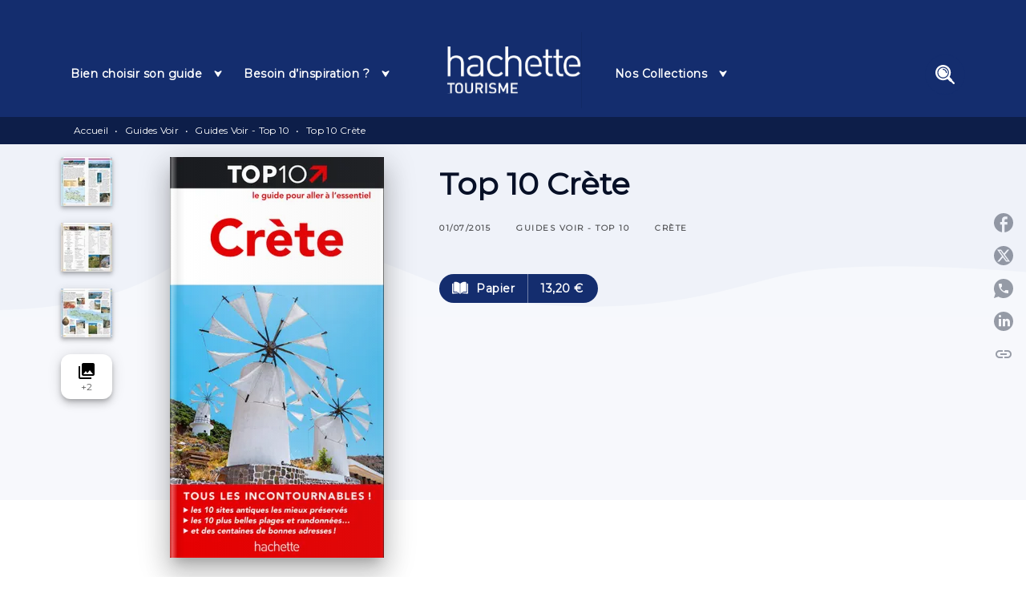

--- FILE ---
content_type: text/html
request_url: https://www.guides-hachette.fr/livre/top-10-crete-9782013958516/
body_size: 66887
content:
<!DOCTYPE html><html lang="fr"><head><meta charSet="utf-8"/><meta name="viewport" content="width=device-width"/><meta name="next-head-count" content="2"/><link data-react-helmet="true" rel="canonical" href="https://www.guides-hachette.fr/livre/top-10-crete-9782013958516/"/><link data-react-helmet="true" rel="preconnect" href="https://fonts.gstatic.com"/><link data-react-helmet="true" as="favicon" rel="shortcut icon" href="https://media.hachette.fr/12/2024-12/favicon-32x32.png"/><meta data-react-helmet="true" name="title" content="Top 10 Crète (Grand format - Broché 2015), de  | Hachette Tourisme"/><meta data-react-helmet="true" name="description" content="Top 10: tous les incontournables de la Crète classés pour vous ! Top 10 vous propose de découvrir la Crète par site, par thème et par région: - Les si"/><meta data-react-helmet="true" name="tdm-reservation" content="1"/><meta data-react-helmet="true" property="og:type" content="website"/><meta data-react-helmet="true" property="og:url" content="https://www.guides-hachette.fr/livre/top-10-crete-9782013958516/"/><meta data-react-helmet="true" property="og:title" content="Top 10 Crète (Grand format - Broché 2015), de  | Hachette Tourisme"/><meta data-react-helmet="true" property="og:description" content="Top 10: tous les incontournables de la Crète classés pour vous ! Top 10 vous propose de découvrir la Crète par site, par thème et par région: - Les si"/><meta data-react-helmet="true" property="og:image" content="https://media.hachette.fr/fit-in/500x500/imgArticle/HACHETTETOURISME/2015/9782013958516-X.jpg?source=web&amp;v=89506c0769e009d84885dff549b3baea"/><meta data-react-helmet="true" property="twitter:card" content="summary_large_image"/><meta data-react-helmet="true" property="twitter:url" content="https://www.guides-hachette.fr/livre/top-10-crete-9782013958516/"/><meta data-react-helmet="true" property="twitter:title" content="Top 10 Crète (Grand format - Broché 2015), de  | Hachette Tourisme"/><meta data-react-helmet="true" property="twitter:description" content="Top 10: tous les incontournables de la Crète classés pour vous ! Top 10 vous propose de découvrir la Crète par site, par thème et par région: - Les si"/><meta data-react-helmet="true" property="twitter:image" content="https://media.hachette.fr/fit-in/500x500/imgArticle/HACHETTETOURISME/2015/9782013958516-X.jpg?source=web&amp;v=89506c0769e009d84885dff549b3baea"/><script data-react-helmet="true" type="application/ld+json">{"@context":"https://schema.org","@type":"Book","name":"Top 10 Crète","image":"https://media.hachette.fr/imgArticle/HACHETTETOURISME/2015/9782013958516-X.jpg?source=web&v=89506c0769e009d84885dff549b3baea","numberOfPages":144,"datePublished":"2015-07-01","offers":{"@type":"Offer","price":"13.20","pricecurrency":"EUR","url":"https://www.guides-hachette.fr/livre/top-10-crete-9782013958516/","itemCondition":"https://schema.org/NewCondition","availability":"https://schema.org/InStock"}}</script><title data-react-helmet="true">Top 10 Crète (Grand format - Broché 2015), de  | Hachette Tourisme</title><link rel="preload" href="/_next/static/css/30bb7ba8624ffc69.css" as="style"/><link rel="stylesheet" href="/_next/static/css/30bb7ba8624ffc69.css" data-n-g=""/><noscript data-n-css=""></noscript><script defer="" nomodule="" src="/_next/static/chunks/polyfills-c67a75d1b6f99dc8.js"></script><script src="/_next/static/chunks/webpack-e11b8a58d77f2ac8.js" defer=""></script><script src="/_next/static/chunks/framework-91f7956f9c79db49.js" defer=""></script><script src="/_next/static/chunks/main-5f95ec88460df6da.js" defer=""></script><script src="/_next/static/chunks/pages/_app-8443c05903048fad.js" defer=""></script><script src="/_next/static/chunks/5047-bbda3de55e25c97e.js" defer=""></script><script src="/_next/static/chunks/pages/%5B...id%5D-0c2c802db1ac62ed.js" defer=""></script><script src="/_next/static/build-prod-12-41379/_buildManifest.js" defer=""></script><script src="/_next/static/build-prod-12-41379/_ssgManifest.js" defer=""></script><style id="jss-server-side">.MuiSvgIcon-root {
  fill: currentColor;
  width: 1em;
  height: 1em;
  display: inline-block;
  font-size: 1.7142857142857142rem;
  transition: fill 200ms cubic-bezier(0.4, 0, 0.2, 1) 0ms;
  flex-shrink: 0;
  user-select: none;
}
.MuiSvgIcon-colorPrimary {
  color: #142D6E;
}
.MuiSvgIcon-colorSecondary {
  color: #1CA0AC;
}
.MuiSvgIcon-colorAction {
  color: rgba(0, 0, 0, 0.54);
}
.MuiSvgIcon-colorError {
  color: #FF1840;
}
.MuiSvgIcon-colorDisabled {
  color: rgba(0, 0, 0, 0.4);
}
.MuiSvgIcon-fontSizeInherit {
  font-size: inherit;
}
.MuiSvgIcon-fontSizeSmall {
  font-size: 1.4285714285714284rem;
}
.MuiSvgIcon-fontSizeLarge {
  font-size: 2.5rem;
}
.MuiButtonBase-root {
  color: inherit;
  border: 0;
  cursor: pointer;
  margin: 0;
  display: inline-flex;
  outline: 0;
  padding: 0;
  position: relative;
  align-items: center;
  user-select: none;
  border-radius: 0;
  vertical-align: middle;
  -moz-appearance: none;
  justify-content: center;
  text-decoration: none;
  background-color: transparent;
  -webkit-appearance: none;
  -webkit-tap-highlight-color: transparent;
}
.MuiButtonBase-root::-moz-focus-inner {
  border-style: none;
}
.MuiButtonBase-root.Mui-disabled {
  cursor: default;
  pointer-events: none;
}
@media print {
  .MuiButtonBase-root {
    color-adjust: exact;
  }
}
  .MuiIconButton-root {
    flex: 0 0 auto;
    color: rgba(0, 0, 0, 0.54);
    padding: 12px;
    overflow: visible;
    font-size: 1.7142857142857142rem;
    text-align: center;
    transition: background-color 150ms cubic-bezier(0.4, 0, 0.2, 1) 0ms;
    border-radius: 50%;
  }
  .MuiIconButton-root:hover {
    background-color: rgba(0, 0, 0, 0);
  }
  .MuiIconButton-root.Mui-disabled {
    color: rgba(0, 0, 0, 0.4);
    background-color: transparent;
  }
@media (hover: none) {
  .MuiIconButton-root:hover {
    background-color: transparent;
  }
}
  .MuiIconButton-edgeStart {
    margin-left: -12px;
  }
  .MuiIconButton-sizeSmall.MuiIconButton-edgeStart {
    margin-left: -3px;
  }
  .MuiIconButton-edgeEnd {
    margin-right: -12px;
  }
  .MuiIconButton-sizeSmall.MuiIconButton-edgeEnd {
    margin-right: -3px;
  }
  .MuiIconButton-colorInherit {
    color: inherit;
  }
  .MuiIconButton-colorPrimary {
    color: #142D6E;
  }
  .MuiIconButton-colorPrimary:hover {
    background-color: rgba(20, 45, 110, 0);
  }
@media (hover: none) {
  .MuiIconButton-colorPrimary:hover {
    background-color: transparent;
  }
}
  .MuiIconButton-colorSecondary {
    color: #1CA0AC;
  }
  .MuiIconButton-colorSecondary:hover {
    background-color: rgba(28, 160, 172, 0);
  }
@media (hover: none) {
  .MuiIconButton-colorSecondary:hover {
    background-color: transparent;
  }
}
  .MuiIconButton-sizeSmall {
    padding: 3px;
    font-size: 1.2857142857142856rem;
  }
  .MuiIconButton-label {
    width: 100%;
    display: flex;
    align-items: inherit;
    justify-content: inherit;
  }

  .jss5 {  }
  .jss6 {
    padding-top: 24px;
    padding-bottom: 16px;
  }
  .MuiTypography-root {
    margin: 0;
  }
  .MuiTypography-body2 {
    font-size: 1rem;
    font-family: 'Montserrat', sans-serif;
    font-weight: 500;
    line-height: 1.25;
    letter-spacing: 0.27px;
  }
  .MuiTypography-body1 {
    font-size: 1.0625rem;
    font-family: 'Montserrat', sans-serif;
    font-weight: 500;
    line-height: 1.55;
    letter-spacing: 0.53px;
  }
@media (min-width:600px) {
  .MuiTypography-body1 {
    font-size: 1.129rem;
  }
}
@media (min-width:960px) {
  .MuiTypography-body1 {
    font-size: 1.129rem;
  }
}
@media (min-width:1176px) {
  .MuiTypography-body1 {
    font-size: 1.129rem;
  }
}
  .MuiTypography-caption {
    color: rgba(0,0,0,0.64);
    font-size: 12px;
    font-family: 'Montserrat', sans-serif;
    font-weight: 400;
    line-height: 1.33;
    letter-spacing: 0.3px;
  }
  .MuiTypography-button {
    font-size: 14px;
    font-family: 'Montserrat', sans-serif;
    font-weight: 700;
    line-height: 1.143;
    letter-spacing: 0.5px;
    text-transform: capitalize;
  }
  .MuiTypography-h1 {
    font-size: 2.25rem;
    font-family: 'Montserrat', sans-serif;
    font-weight: 700;
    line-height: 1.2;
    letter-spacing: -0.91px;
  }
@media (min-width:600px) {
  .MuiTypography-h1 {
    font-size: 2.9167rem;
  }
}
@media (min-width:960px) {
  .MuiTypography-h1 {
    font-size: 3.3333rem;
  }
}
@media (min-width:1176px) {
  .MuiTypography-h1 {
    font-size: 3.5417rem;
  }
}
  .MuiTypography-h2 {
    font-size: 2rem;
    font-family: 'Montserrat', sans-serif;
    font-weight: 700;
    line-height: 1.07;
    letter-spacing: -0.68px;
  }
@media (min-width:600px) {
  .MuiTypography-h2 {
    font-size: 2.5701rem;
  }
}
@media (min-width:960px) {
  .MuiTypography-h2 {
    font-size: 2.8037rem;
  }
}
@media (min-width:1176px) {
  .MuiTypography-h2 {
    font-size: 3.0374rem;
  }
}
  .MuiTypography-h3 {
    font-size: 1.75rem;
    font-family: 'Montserrat', sans-serif;
    font-weight: 700;
    line-height: 1.25;
    letter-spacing: 0;
  }
@media (min-width:600px) {
  .MuiTypography-h3 {
    font-size: 2.2rem;
  }
}
@media (min-width:960px) {
  .MuiTypography-h3 {
    font-size: 2.4rem;
  }
}
@media (min-width:1176px) {
  .MuiTypography-h3 {
    font-size: 2.4rem;
  }
}
  .MuiTypography-h4 {
    font-size: 1.5rem;
    font-family: 'Montserrat', sans-serif;
    font-weight: 500;
    line-height: 1.25;
    letter-spacing: 0.17px;
  }
@media (min-width:600px) {
  .MuiTypography-h4 {
    font-size: 1.8rem;
  }
}
@media (min-width:960px) {
  .MuiTypography-h4 {
    font-size: 2rem;
  }
}
@media (min-width:1176px) {
  .MuiTypography-h4 {
    font-size: 2rem;
  }
}
  .MuiTypography-h5 {
    font-size: 1.25rem;
    font-family: 'Montserrat', sans-serif;
    font-weight: 600;
    line-height: 1.33;
    letter-spacing: 0.16px;
  }
@media (min-width:600px) {
  .MuiTypography-h5 {
    font-size: 1.3158rem;
  }
}
@media (min-width:960px) {
  .MuiTypography-h5 {
    font-size: 1.5038rem;
  }
}
@media (min-width:1176px) {
  .MuiTypography-h5 {
    font-size: 1.5038rem;
  }
}
  .MuiTypography-h6 {
    font-size: 1.125rem;
    font-family: 'Montserrat', sans-serif;
    font-weight: 600;
    line-height: 1.2;
    letter-spacing: 0.24px;
  }
@media (min-width:600px) {
  .MuiTypography-h6 {
    font-size: 1.25rem;
  }
}
@media (min-width:960px) {
  .MuiTypography-h6 {
    font-size: 1.25rem;
  }
}
@media (min-width:1176px) {
  .MuiTypography-h6 {
    font-size: 1.25rem;
  }
}
  .MuiTypography-subtitle1 {
    font-size: 16px;
    font-family: 'Montserrat', sans-serif;
    font-weight: 500;
    line-height: 1.5;
    letter-spacing: 0.15px;
  }
  .MuiTypography-subtitle2 {
    font-size: 1.0625rem;
    font-family: 'Montserrat', sans-serif;
    font-weight: 500;
    line-height: 1.55;
    letter-spacing: 0.16px;
  }
@media (min-width:600px) {
  .MuiTypography-subtitle2 {
    font-size: 1.129rem;
  }
}
@media (min-width:960px) {
  .MuiTypography-subtitle2 {
    font-size: 1.129rem;
  }
}
@media (min-width:1176px) {
  .MuiTypography-subtitle2 {
    font-size: 1.129rem;
  }
}
  .MuiTypography-overline {
    font-size: 10px;
    font-family: 'Montserrat', sans-serif;
    font-weight: 700;
    line-height: 1.6;
    letter-spacing: 1.5px;
    text-transform: uppercase;
  }
  .MuiTypography-srOnly {
    width: 1px;
    height: 1px;
    overflow: hidden;
    position: absolute;
  }
  .MuiTypography-alignLeft {
    text-align: left;
  }
  .MuiTypography-alignCenter {
    text-align: center;
  }
  .MuiTypography-alignRight {
    text-align: right;
  }
  .MuiTypography-alignJustify {
    text-align: justify;
  }
  .MuiTypography-noWrap {
    overflow: hidden;
    white-space: nowrap;
    text-overflow: ellipsis;
  }
  .MuiTypography-gutterBottom {
    margin-bottom: 0.35em;
  }
  .MuiTypography-paragraph {
    margin-bottom: 16px;
  }
  .MuiTypography-colorInherit {
    color: inherit;
  }
  .MuiTypography-colorPrimary {
    color: #142D6E;
  }
  .MuiTypography-colorSecondary {
    color: #1CA0AC;
  }
  .MuiTypography-colorTextPrimary {
    color: #071027;
  }
  .MuiTypography-colorTextSecondary {
    color: #5C5C5C;
  }
  .MuiTypography-colorError {
    color: #FF1840;
  }
  .MuiTypography-displayInline {
    display: inline;
  }
  .MuiTypography-displayBlock {
    display: block;
  }
  .MuiBreadcrumbs-root {
    color: #383e42;
    font-size: 12px;
  }
  .MuiBreadcrumbs-ol {
    margin: 0;
    display: flex;
    padding: 0;
    flex-wrap: wrap;
    list-style: none;
    align-items: center;
  }
  .MuiBreadcrumbs-separator {
    color: #fff;
    display: flex;
    margin-left: 8px;
    user-select: none;
    margin-right: 8px;
    vertical-align: middle;
  }
  .MuiButton-root {
    color: #071027;
    padding: 6px 16px;
    font-size: 14px;
    min-width: 64px;
    box-sizing: border-box;
    min-height: 36px;
    transition: background-color 250ms cubic-bezier(0.4, 0, 0.2, 1) 0ms,box-shadow 250ms cubic-bezier(0.4, 0, 0.2, 1) 0ms,border 250ms cubic-bezier(0.4, 0, 0.2, 1) 0ms;
    font-family: 'Montserrat', sans-serif;
    font-weight: 700;
    line-height: 1.143;
    padding-left: 18px;
    border-radius: 12px;
    padding-right: 18px;
    letter-spacing: 0.5px;
    text-transform: capitalize;
  }
  .MuiButton-root:hover {
    text-decoration: none;
    background-color: rgba(7, 16, 39, 0);
  }
  .MuiButton-root.Mui-disabled {
    color: rgba(0, 0, 0, 0.4);
  }
@media (hover: none) {
  .MuiButton-root:hover {
    background-color: transparent;
  }
}
  .MuiButton-root:hover.Mui-disabled {
    background-color: transparent;
  }
  .MuiButton-label {
    width: 100%;
    display: inherit;
    align-items: inherit;
    justify-content: inherit;
  }
  .MuiButton-text {
    color: #142D6E;
    opacity: 1;
    padding: 6px 8px;
  }
  .MuiButton-text:hover {
    opacity: 1;
  }
  .MuiButton-textPrimary {
    color: #142D6E;
  }
  .MuiButton-textPrimary:hover {
    background-color: rgba(20, 45, 110, 0);
  }
@media (hover: none) {
  .MuiButton-textPrimary:hover {
    background-color: transparent;
  }
}
  .MuiButton-textSecondary {
    color: #1CA0AC;
  }
  .MuiButton-textSecondary:hover {
    background-color: rgba(28, 160, 172, 0);
  }
@media (hover: none) {
  .MuiButton-textSecondary:hover {
    background-color: transparent;
  }
}
  .MuiButton-outlined {
    border: 1px solid rgba(0, 0, 0, 0.23);
    padding: 5px 15px;
    box-shadow: none;
    border-radius: 50px;
    background-color: transparent;
  }
  .MuiButton-outlined.Mui-disabled {
    border: 1px solid rgba(0, 0, 0, 0.2);
  }
  .MuiButton-outlinedPrimary {
    color: #142D6E;
    border: 1px solid rgba(20, 45, 110, 0.5);
    border-color: #142D6E;
  }
  .MuiButton-outlinedPrimary:hover {
    color: #142D6E;
    border: 1px solid #142D6E;
    box-shadow: 0px 2px 4px -1px rgba(0,0,0,0.2),0px 4px 5px 0px rgba(0,0,0,0.14),0px 1px 10px 0px rgba(0,0,0,0.12);
    border-color: #142D6E;
    background-color: #fff;
  }
  .MuiButton-outlinedPrimary:focus {
    color: #142D6E;
    box-shadow: 0px 2px 4px -1px rgba(0,0,0,0.2),0px 4px 5px 0px rgba(0,0,0,0.14),0px 1px 10px 0px rgba(0,0,0,0.12);
    border-color: #142D6E;
    background-color: #fff;
  }
  .MuiButton-outlinedPrimary.Mui-disabled {
    opacity: 0.5;
  }
@media (hover: none) {
  .MuiButton-outlinedPrimary:hover {
    background-color: transparent;
  }
}
  .MuiButton-outlinedSecondary {
    color: #071027;
    border: 1px solid rgba(28, 160, 172, 0.5);
    border-color: #071027;
  }
  .MuiButton-outlinedSecondary:hover {
    color: #071027;
    border: 1px solid #1CA0AC;
    box-shadow: 0px 2px 4px -1px rgba(0,0,0,0.2),0px 4px 5px 0px rgba(0,0,0,0.14),0px 1px 10px 0px rgba(0,0,0,0.12);
    border-color: #071027;
    background-color: #fff;
  }
  .MuiButton-outlinedSecondary.Mui-disabled {
    color: rgba(255, 255, 255, 0.40);
    border: 1px solid rgba(0, 0, 0, 0.4);
    background-color: #142D6E;
  }
  .MuiButton-outlinedSecondary:focus {
    0: b;
    1: u;
    2: t;
    3: t;
    4: o;
    5: n;
    6: s;
    7: .;
    8: o;
    9: u;
    10: t;
    11: l;
    12: i;
    13: n;
    14: e;
    15: d;
    16: S;
    17: e;
    18: c;
    19: o;
    20: n;
    21: d;
    22: a;
    23: r;
    24: y;
    25: .;
    26: h;
    27: o;
    28: v;
    29: e;
    30: r;
  }
  .MuiButton-outlinedSecondary .MuiTouchRipple-child {
    background-color: #f5f5f5;
  }
  .MuiButton-outlinedSecondary  {
    -mui-touch-ripple-child: [object Object];
  }
@media (hover: none) {
  .MuiButton-outlinedSecondary:hover {
    background-color: transparent;
  }
}
  .MuiButton-contained {
    color: rgba(0, 0, 0, 0.87);
    box-shadow: none;
    border-radius: 50px;
    background-color: #e0e0e0;
  }
  .MuiButton-contained:hover {
    box-shadow: 0px 2px 4px -1px rgba(0,0,0,0.2),0px 4px 5px 0px rgba(0,0,0,0.14),0px 1px 10px 0px rgba(0,0,0,0.12);
    background-color: #AAAAAA;
  }
  .MuiButton-contained.Mui-focusVisible {
    box-shadow: 0px 3px 5px -1px rgba(0,0,0,0.2),0px 6px 10px 0px rgba(0,0,0,0.14),0px 1px 18px 0px rgba(0,0,0,0.12);
  }
  .MuiButton-contained:active {
    box-shadow: 0px 5px 5px -3px rgba(0,0,0,0.2),0px 8px 10px 1px rgba(0,0,0,0.14),0px 3px 14px 2px rgba(0,0,0,0.12);
  }
  .MuiButton-contained.Mui-disabled {
    color: rgba(0, 0, 0, 0.4);
    box-shadow: none;
    background-color: rgba(0, 0, 0, 0.4);
  }
@media (hover: none) {
  .MuiButton-contained:hover {
    box-shadow: 0px 3px 1px -2px rgba(0,0,0,0.2),0px 2px 2px 0px rgba(0,0,0,0.14),0px 1px 5px 0px rgba(0,0,0,0.12);
    background-color: #e0e0e0;
  }
}
  .MuiButton-contained:hover.Mui-disabled {
    background-color: rgba(0, 0, 0, 0.2);
  }
  .MuiButton-containedPrimary {
    color: #fff;
    box-shadow: none;
    background-color: #142D6E;
  }
  .MuiButton-containedPrimary:hover {
    color: #fff;
    background: linear-gradient(#142D6E, #0D1E49);;
    box-shadow: 0px 2px 4px -1px rgba(0,0,0,0.2),0px 4px 5px 0px rgba(0,0,0,0.14),0px 1px 10px 0px rgba(0,0,0,0.12);
    background-color: #142D6E;
  }
  .MuiButton-containedPrimary .MuiTouchRipple-child {
    background-color: #142D6E;
  }
  .MuiButton-containedPrimary.Mui-disabled {
    color: rgba(0, 0, 0, 0.40);
    background-color: #A4B9EF;
  }
  .MuiButton-containedPrimary:focus {
    background-color: #A4B9EF;
  }
  .MuiButton-containedPrimary  {
    -mui-touch-ripple-child: [object Object];
  }
@media (hover: none) {
  .MuiButton-containedPrimary:hover {
    background-color: #142D6E;
  }
}
  .MuiButton-containedSecondary {
    color: #fff;
    box-shadow: none;
    background-color: #142D6E;
  }
  .MuiButton-containedSecondary:hover {
    color: #fff;
    background: linear-gradient(#142D6E, #0D1E49);;
    box-shadow: 0px 2px 4px -1px rgba(0,0,0,0.2),0px 4px 5px 0px rgba(0,0,0,0.14),0px 1px 10px 0px rgba(0,0,0,0.12);
    background-color: #142D6E;
  }
  .MuiButton-containedSecondary.Mui-disabled {
    color: rgba(0, 0, 0, 0.40);
    background-color: #A4B9EF;
  }
  .MuiButton-containedSecondary:focus {
    color: #071027;
    box-shadow: 0px 2px 4px -1px rgba(0,0,0,0.2),0px 4px 5px 0px rgba(0,0,0,0.14),0px 1px 10px 0px rgba(0,0,0,0.12);
    background-color: #A4B9EF;
  }
  .MuiButton-containedSecondary .MuiTouchRipple-child {
    background-color: #F6F8FC;
  }
  .MuiButton-containedSecondary  {
    -mui-touch-ripple-child: [object Object];
  }
@media (hover: none) {
  .MuiButton-containedSecondary:hover {
    background-color: #1CA0AC;
  }
}
  .MuiButton-disableElevation {
    box-shadow: none;
  }
  .MuiButton-disableElevation:hover {
    box-shadow: none;
  }
  .MuiButton-disableElevation.Mui-focusVisible {
    box-shadow: none;
  }
  .MuiButton-disableElevation:active {
    box-shadow: none;
  }
  .MuiButton-disableElevation.Mui-disabled {
    box-shadow: none;
  }
  .MuiButton-colorInherit {
    color: inherit;
    border-color: currentColor;
  }
  .MuiButton-textSizeSmall {
    padding: 4px 5px;
    font-size: 0.9285714285714285rem;
  }
  .MuiButton-textSizeLarge {
    padding: 8px 11px;
    font-size: 1.0714285714285714rem;
  }
  .MuiButton-outlinedSizeSmall {
    padding: 3px 9px;
    font-size: 0.9285714285714285rem;
  }
  .MuiButton-outlinedSizeLarge {
    padding: 7px 21px;
    font-size: 1.0714285714285714rem;
  }
  .MuiButton-containedSizeSmall {
    padding: 4px 10px;
    font-size: 0.9285714285714285rem;
  }
  .MuiButton-containedSizeLarge {
    padding: 8px 22px;
    font-size: 1.0714285714285714rem;
  }
  .MuiButton-fullWidth {
    width: 100%;
  }
  .MuiButton-startIcon {
    display: inherit;
    margin-left: -4px;
    margin-right: 8px;
  }
  .MuiButton-startIcon.MuiButton-iconSizeSmall {
    margin-left: -2px;
  }
  .MuiButton-endIcon {
    display: inherit;
    margin-left: 8px;
    margin-right: -4px;
  }
  .MuiButton-endIcon.MuiButton-iconSizeSmall {
    margin-right: -2px;
  }
  .MuiButton-iconSizeSmall > *:first-child {
    font-size: 18px;
  }
  .MuiButton-iconSizeMedium > *:first-child {
    font-size: 20px;
  }
  .MuiButton-iconSizeLarge > *:first-child {
    font-size: 22px;
  }
  .MuiChip-root {
    color: rgba(0, 0, 0, .64);
    border: none;
    cursor: default;
    height: 24px;
    display: inline-flex;
    outline: 0;
    padding: 0;
    font-size: 14px;
    box-sizing: border-box;
    transition: background-color 300ms cubic-bezier(0.4, 0, 0.2, 1) 0ms,box-shadow 300ms cubic-bezier(0.4, 0, 0.2, 1) 0ms;
    align-items: center;
    font-family: "Mukta", "Helvetica", "Arial", sans-serif;
    font-weight: 600;
    white-space: nowrap;
    border-radius: 12px;
    letter-spacing: 0.094rem;
    text-transform: uppercase;
    vertical-align: middle;
    justify-content: center;
    text-decoration: none;
    background-color: transparent;
  }
  .MuiChip-root.Mui-disabled {
    opacity: 0.5;
    pointer-events: none;
  }
  .MuiChip-root .MuiChip-avatar {
    color: #616161;
    width: 24px;
    height: 24px;
    font-size: 0.8571428571428571rem;
    margin-left: 5px;
    margin-right: -6px;
  }
  .MuiChip-root .MuiChip-avatarColorPrimary {
    color: #fff;
    background-color: #0D1E49;
  }
  .MuiChip-root .MuiChip-avatarColorSecondary {
    color: #fff;
    background-color: #177e88;
  }
  .MuiChip-root .MuiChip-avatarSmall {
    width: 18px;
    height: 18px;
    font-size: 0.7142857142857142rem;
    margin-left: 4px;
    margin-right: -4px;
  }
  .MuiChip-sizeSmall {
    height: 18px;
    font-size: 0.625rem;
  }
  .MuiChip-colorPrimary {
    color: #fff;
    background-color: #142D6E;
  }
  .MuiChip-colorSecondary {
    color: #fff;
    background-color: #1CA0AC;
  }
  .MuiChip-clickable {
    cursor: pointer;
    user-select: none;
    -webkit-tap-highlight-color: transparent;
  }
  .MuiChip-clickable:hover, .MuiChip-clickable:focus {
    color: #142D6E;
    background-color: inherit;
  }
  .MuiChip-clickable:active {
    box-shadow: 0px 2px 1px -1px rgba(0,0,0,0.2),0px 1px 1px 0px rgba(0,0,0,0.14),0px 1px 3px 0px rgba(0,0,0,0.12);
  }
  .MuiChip-clickableColorPrimary:hover, .MuiChip-clickableColorPrimary:focus {
    background-color: rgb(38, 61, 121);
  }
  .MuiChip-clickableColorSecondary:hover, .MuiChip-clickableColorSecondary:focus {
    background-color: rgb(46, 167, 178);
  }
  .MuiChip-deletable:focus {
    background-color: rgb(206, 206, 206);
  }
  .MuiChip-deletableColorPrimary:focus {
    background-color: rgb(67, 87, 139);
  }
  .MuiChip-deletableColorSecondary:focus {
    background-color: rgb(73, 179, 188);
  }
  .MuiChip-outlined {
    border: 1px solid rgba(0, 0, 0, 0.23);
    background-color: transparent;
  }
  .MuiChip-clickable.MuiChip-outlined:hover, .MuiChip-clickable.MuiChip-outlined:focus, .MuiChip-deletable.MuiChip-outlined:focus {
    background-color: rgba(7, 16, 39, 0);
  }
  .MuiChip-outlined .MuiChip-avatar {
    margin-left: 4px;
  }
  .MuiChip-outlined .MuiChip-avatarSmall {
    margin-left: 2px;
  }
  .MuiChip-outlined .MuiChip-icon {
    margin-left: 4px;
  }
  .MuiChip-outlined .MuiChip-iconSmall {
    margin-left: 2px;
  }
  .MuiChip-outlined .MuiChip-deleteIcon {
    margin-right: 5px;
  }
  .MuiChip-outlined .MuiChip-deleteIconSmall {
    margin-right: 3px;
  }
  .MuiChip-outlinedPrimary {
    color: #142D6E;
    border: 1px solid #142D6E;
  }
  .MuiChip-clickable.MuiChip-outlinedPrimary:hover, .MuiChip-clickable.MuiChip-outlinedPrimary:focus, .MuiChip-deletable.MuiChip-outlinedPrimary:focus {
    background-color: rgba(20, 45, 110, 0);
  }
  .MuiChip-outlinedSecondary {
    color: #1CA0AC;
    border: 1px solid #1CA0AC;
  }
  .MuiChip-clickable.MuiChip-outlinedSecondary:hover, .MuiChip-clickable.MuiChip-outlinedSecondary:focus, .MuiChip-deletable.MuiChip-outlinedSecondary:focus {
    background-color: rgba(28, 160, 172, 0);
  }
  .MuiChip-icon {
    color: #616161;
    margin-left: 5px;
    margin-right: -6px;
  }
  .MuiChip-iconSmall {
    width: 18px;
    height: 18px;
    margin-left: 4px;
    margin-right: -4px;
  }
  .MuiChip-iconColorPrimary {
    color: inherit;
  }
  .MuiChip-iconColorSecondary {
    color: inherit;
  }
  .MuiChip-label {
    overflow: hidden;
    white-space: nowrap;
    padding-left: 6px;
    padding-right: 6px;
    text-overflow: ellipsis;
  }
  .MuiChip-labelSmall {
    padding-left: 8px;
    padding-right: 8px;
  }
  .MuiChip-deleteIcon {
    color: rgba(7, 16, 39, 0.26);
    width: 22px;
    cursor: pointer;
    height: 22px;
    margin: 0 5px 0 -6px;
    -webkit-tap-highlight-color: transparent;
  }
  .MuiChip-deleteIcon:hover {
    color: rgba(7, 16, 39, 0.4);
  }
  .MuiChip-deleteIconSmall {
    width: 16px;
    height: 16px;
    margin-left: -4px;
    margin-right: 4px;
  }
  .MuiChip-deleteIconColorPrimary {
    color: rgba(255, 255, 255, 0.7);
  }
  .MuiChip-deleteIconColorPrimary:hover, .MuiChip-deleteIconColorPrimary:active {
    color: #fff;
  }
  .MuiChip-deleteIconColorSecondary {
    color: rgba(255, 255, 255, 0.7);
  }
  .MuiChip-deleteIconColorSecondary:hover, .MuiChip-deleteIconColorSecondary:active {
    color: #fff;
  }
  .MuiChip-deleteIconOutlinedColorPrimary {
    color: rgba(20, 45, 110, 0.7);
  }
  .MuiChip-deleteIconOutlinedColorPrimary:hover, .MuiChip-deleteIconOutlinedColorPrimary:active {
    color: #142D6E;
  }
  .MuiChip-deleteIconOutlinedColorSecondary {
    color: rgba(28, 160, 172, 0.7);
  }
  .MuiChip-deleteIconOutlinedColorSecondary:hover, .MuiChip-deleteIconOutlinedColorSecondary:active {
    color: #1CA0AC;
  }
  .MuiContainer-root {
    width: 100%;
    display: block;
    box-sizing: border-box;
    margin-left: auto;
    margin-right: auto;
    padding-left: 16px;
    padding-right: 16px;
  }
@media (min-width:600px) {
  .MuiContainer-root {
    padding-left: 24px;
    padding-right: 24px;
  }
}
  .MuiContainer-disableGutters {
    padding-left: 0;
    padding-right: 0;
  }
@media (min-width:600px) {
  .MuiContainer-fixed {
    max-width: 600px;
  }
}
@media (min-width:936px) {
  .MuiContainer-fixed {
    max-width: 936px;
  }
}
@media (min-width:960px) {
  .MuiContainer-fixed {
    max-width: 960px;
  }
}
@media (min-width:1176px) {
  .MuiContainer-fixed {
    max-width: 1176px;
  }
}
@media (min-width:1512px) {
  .MuiContainer-fixed {
    max-width: 1512px;
  }
}
@media (min-width:0px) {
  .MuiContainer-maxWidthXs {
    max-width: 444px;
  }
}
@media (min-width:600px) {
  .MuiContainer-maxWidthSm {
    max-width: 600px;
  }
}
@media (min-width:960px) {
  .MuiContainer-maxWidthMd {
    max-width: 960px;
  }
}
@media (min-width:1176px) {
  .MuiContainer-maxWidthLg {
    max-width: 1176px;
  }
}
@media (min-width:1512px) {
  .MuiContainer-maxWidthXl {
    max-width: 1512px;
  }
}
  html {
    box-sizing: border-box;
    -webkit-font-smoothing: antialiased;
    -moz-osx-font-smoothing: grayscale;
  }
  *, *::before, *::after {
    box-sizing: inherit;
  }
  strong, b {
    font-weight: 800;
  }
  body {
    color: #071027;
    margin: 0;
    font-size: 1rem;
    font-family: 'Montserrat', sans-serif;
    font-weight: 500;
    line-height: 1.25;
    letter-spacing: 0.27px;
    background-color: #fff;
  }
@media print {
  body {
    background-color: #fff;
  }
}
  body::backdrop {
    background-color: #fff;
  }
  .MuiSelect-select:focus {
    background-color: transparent;
  }
  .SortSelectWrapper .SortSelectContainer .SortSelect {
    padding: 10px 16px !important;
    text-transform: uppercase !important;
  }
  .SortSelectWrapper .SortSelectContainer .SortSelect .MuiSelect-icon {
    top: 8px;
    color: #5C5C5C !important;
  }
  .SortSelectWrapper .SortSelectContainer .SortSelect .MuiSelect-select.MuiSelect-select {
    padding-right: 34px !important;
  }
  .Section:first-child table {
    table-layout: fixed;
  }
  .InnerCard .MuiTypography-body2 {
    display: none;
  }
  .InnerCard .ReleaseDate {
    display: none;
  }
  .MuiListSubheader-root.MuiListSubheader-sticky.MuiListSubheader-gutters {
    background-color: white;
  }
  .InfosPrimary .InfosTags {
    padding-top: 10px;
  }
  .NavigationBar .MuiTabs-indicator {
    background-color: #ffffff !important;
  }
  .ActionsMenuDesktop.CustomSearchIcon img {
    width: 50px !important;
    height: 50px !important;
  }
  .InfosCoverGallery .ButtonSeeMore {
    color: black;
    width: 100%;
    border-radius: 12px;
    background-color: #fff;
  }
  .SectionPromo01Ctas {
    padding-bottom: 10px;
  }
  .CoverWrapper .Tag {
    top: -20px !important;
  }
  .InnerCard {
    padding: 40px 24px !important;
  }
  .CountrySelectorButtonWrapper {
    justify-content: left !important;
  }
  .MuiOutlinedInput-root {
    border-radius: 12px !important;
  }
  .NavigationButton {
    opacity: 1 !important;
    text-transform: none !important;
  }
  .MuiPopover-paper .Mui-selected {
    color: white;
  }
  .SectionPromo01Content .CardPromoCta .MuiButtonBase-root {
    padding: 5px;
  }
  .SectionPromo01Content .CardPromoCta .MuiButtonBase-root:hover {
    box-shadow: 0px 2px 4px 0px #07102729,  0px 1px 10px 0px #0710270A,  0px 4px 5px 0px #0710270A;
  }
  .PodcastCta .MuiButton-startIcon {
    border: 1px #142D6E solid;
    padding: 5px;
    border-radius: 50%;
  }
  .SectionPromo01CardCellInner:hover .CardPromo {
    box-shadow: 0px 11px 15px 0px #07102729, 0px 9px 46px 0px #07102729, 0px 24px 38px 0px #07102714;
  }
  .MuiTabs-root::before {
    height: 0px;
  }
  .CardsContainer .Cards .swiper-wrapper {
    padding-bottom: 20px;
  }
  .NavigationContainer .Btn.is-next {
    border-radius: 50% !important;
  }
  .NavigationContainer .Btn.is-previous {
    border-radius: 50% !important;
  }
  .Navigation .NavigationButtons .is-next {
    color: #142D6E;
    border: 1px #142D6E solid;
    margin-left: 5px;
    border-radius: 50% !important;
  }
  .Navigation .NavigationButtons .is-next:hover {
    backckground-color: transparent;
  }
  .Navigation .NavigationButtons .is-previous {
    color: #142D6E;
    border: 1px #142D6E solid;
    border-radius: 50% !important;
  }
  .Navigation .NavigationButtons .is-previous:hover {
    backckground-color: transparent;
  }
  .MuiDrawer-docked {
    flex: 0 0 auto;
  }
  .MuiDrawer-paper {
    top: 0;
    flex: 1 0 auto;
    height: 100%;
    display: flex;
    outline: 0;
    z-index: 1200;
    position: fixed;
    overflow-y: auto;
    flex-direction: column;
    -webkit-overflow-scrolling: touch;
  }
  .MuiDrawer-paperAnchorLeft {
    left: 0;
    right: auto;
  }
  .MuiDrawer-paperAnchorRight {
    left: auto;
    right: 0;
  }
  .MuiDrawer-paperAnchorTop {
    top: 0;
    left: 0;
    right: 0;
    bottom: auto;
    height: auto;
    max-height: 100%;
  }
  .MuiDrawer-paperAnchorBottom {
    top: auto;
    left: 0;
    right: 0;
    bottom: 0;
    height: auto;
    max-height: 100%;
  }
  .MuiDrawer-paperAnchorDockedLeft {
    border-right: 1px solid #ABBEB6;
  }
  .MuiDrawer-paperAnchorDockedTop {
    border-bottom: 1px solid #ABBEB6;
  }
  .MuiDrawer-paperAnchorDockedRight {
    border-left: 1px solid #ABBEB6;
  }
  .MuiDrawer-paperAnchorDockedBottom {
    border-top: 1px solid #ABBEB6;
  }
  .MuiFab-root {
    color: rgba(0, 0, 0, 0.87);
    width: 56px;
    height: 56px;
    padding: 0;
    font-size: 14px;
    min-width: 0;
    box-shadow: 0px 3px 5px -1px rgba(0,0,0,0.2),0px 6px 10px 0px rgba(0,0,0,0.14),0px 1px 18px 0px rgba(0,0,0,0.12);
    box-sizing: border-box;
    min-height: 36px;
    transition: background-color 250ms cubic-bezier(0.4, 0, 0.2, 1) 0ms,box-shadow 250ms cubic-bezier(0.4, 0, 0.2, 1) 0ms,border 250ms cubic-bezier(0.4, 0, 0.2, 1) 0ms;
    font-family: 'Montserrat', sans-serif;
    font-weight: 700;
    line-height: 1.143;
    border-radius: 50%;
    letter-spacing: 0.5px;
    text-transform: capitalize;
    background-color: #e0e0e0;
  }
  .MuiFab-root:active {
    box-shadow: 0px 7px 8px -4px rgba(0,0,0,0.2),0px 12px 17px 2px rgba(0,0,0,0.14),0px 5px 22px 4px rgba(0,0,0,0.12);
  }
  .MuiFab-root:hover {
    text-decoration: none;
    background-color: #AAAAAA;
  }
  .MuiFab-root.Mui-focusVisible {
    box-shadow: 0px 3px 5px -1px rgba(0,0,0,0.2),0px 6px 10px 0px rgba(0,0,0,0.14),0px 1px 18px 0px rgba(0,0,0,0.12);
  }
  .MuiFab-root.Mui-disabled {
    color: rgba(0, 0, 0, 0.4);
    box-shadow: none;
    background-color: rgba(0, 0, 0, 0.2);
  }
@media (hover: none) {
  .MuiFab-root:hover {
    background-color: #e0e0e0;
  }
}
  .MuiFab-root:hover.Mui-disabled {
    background-color: rgba(0, 0, 0, 0.2);
  }
  .MuiFab-label {
    width: 100%;
    display: inherit;
    align-items: inherit;
    justify-content: inherit;
  }
  .MuiFab-primary {
    color: #fff;
    background-color: #142D6E;
  }
  .MuiFab-primary:hover {
    background-color: #0D1E49;
  }
@media (hover: none) {
  .MuiFab-primary:hover {
    background-color: #142D6E;
  }
}
  .MuiFab-secondary {
    color: #fff;
    background-color: #1CA0AC;
  }
  .MuiFab-secondary:hover {
    background-color: #177e88;
  }
@media (hover: none) {
  .MuiFab-secondary:hover {
    background-color: #1CA0AC;
  }
}
  .MuiFab-extended {
    width: auto;
    height: 48px;
    padding: 0 16px;
    min-width: 48px;
    min-height: auto;
    border-radius: 24px;
  }
  .MuiFab-extended.MuiFab-sizeSmall {
    width: auto;
    height: 34px;
    padding: 0 8px;
    min-width: 34px;
    border-radius: 17px;
  }
  .MuiFab-extended.MuiFab-sizeMedium {
    width: auto;
    height: 40px;
    padding: 0 16px;
    min-width: 40px;
    border-radius: 20px;
  }
  .MuiFab-colorInherit {
    color: inherit;
  }
  .MuiFab-sizeSmall {
    width: 40px;
    height: 40px;
  }
  .MuiFab-sizeMedium {
    width: 48px;
    height: 48px;
  }
  .MuiGrid-container {
    width: 100%;
    display: flex;
    flex-wrap: wrap;
    box-sizing: border-box;
  }
  .MuiGrid-item {
    margin: 0;
    box-sizing: border-box;
  }
  .MuiGrid-zeroMinWidth {
    min-width: 0;
  }
  .MuiGrid-direction-xs-column {
    flex-direction: column;
  }
  .MuiGrid-direction-xs-column-reverse {
    flex-direction: column-reverse;
  }
  .MuiGrid-direction-xs-row-reverse {
    flex-direction: row-reverse;
  }
  .MuiGrid-wrap-xs-nowrap {
    flex-wrap: nowrap;
  }
  .MuiGrid-wrap-xs-wrap-reverse {
    flex-wrap: wrap-reverse;
  }
  .MuiGrid-align-items-xs-center {
    align-items: center;
  }
  .MuiGrid-align-items-xs-flex-start {
    align-items: flex-start;
  }
  .MuiGrid-align-items-xs-flex-end {
    align-items: flex-end;
  }
  .MuiGrid-align-items-xs-baseline {
    align-items: baseline;
  }
  .MuiGrid-align-content-xs-center {
    align-content: center;
  }
  .MuiGrid-align-content-xs-flex-start {
    align-content: flex-start;
  }
  .MuiGrid-align-content-xs-flex-end {
    align-content: flex-end;
  }
  .MuiGrid-align-content-xs-space-between {
    align-content: space-between;
  }
  .MuiGrid-align-content-xs-space-around {
    align-content: space-around;
  }
  .MuiGrid-justify-content-xs-center {
    justify-content: center;
  }
  .MuiGrid-justify-content-xs-flex-end {
    justify-content: flex-end;
  }
  .MuiGrid-justify-content-xs-space-between {
    justify-content: space-between;
  }
  .MuiGrid-justify-content-xs-space-around {
    justify-content: space-around;
  }
  .MuiGrid-justify-content-xs-space-evenly {
    justify-content: space-evenly;
  }
  .MuiGrid-spacing-xs-1 {
    width: calc(100% + 8px);
    margin: -4px;
  }
  .MuiGrid-spacing-xs-1 > .MuiGrid-item {
    padding: 4px;
  }
  .MuiGrid-spacing-xs-2 {
    width: calc(100% + 16px);
    margin: -8px;
  }
  .MuiGrid-spacing-xs-2 > .MuiGrid-item {
    padding: 8px;
  }
  .MuiGrid-spacing-xs-3 {
    width: calc(100% + 24px);
    margin: -12px;
  }
  .MuiGrid-spacing-xs-3 > .MuiGrid-item {
    padding: 12px;
  }
  .MuiGrid-spacing-xs-4 {
    width: calc(100% + 32px);
    margin: -16px;
  }
  .MuiGrid-spacing-xs-4 > .MuiGrid-item {
    padding: 16px;
  }
  .MuiGrid-spacing-xs-5 {
    width: calc(100% + 40px);
    margin: -20px;
  }
  .MuiGrid-spacing-xs-5 > .MuiGrid-item {
    padding: 20px;
  }
  .MuiGrid-spacing-xs-6 {
    width: calc(100% + 48px);
    margin: -24px;
  }
  .MuiGrid-spacing-xs-6 > .MuiGrid-item {
    padding: 24px;
  }
  .MuiGrid-spacing-xs-7 {
    width: calc(100% + 56px);
    margin: -28px;
  }
  .MuiGrid-spacing-xs-7 > .MuiGrid-item {
    padding: 28px;
  }
  .MuiGrid-spacing-xs-8 {
    width: calc(100% + 64px);
    margin: -32px;
  }
  .MuiGrid-spacing-xs-8 > .MuiGrid-item {
    padding: 32px;
  }
  .MuiGrid-spacing-xs-9 {
    width: calc(100% + 72px);
    margin: -36px;
  }
  .MuiGrid-spacing-xs-9 > .MuiGrid-item {
    padding: 36px;
  }
  .MuiGrid-spacing-xs-10 {
    width: calc(100% + 80px);
    margin: -40px;
  }
  .MuiGrid-spacing-xs-10 > .MuiGrid-item {
    padding: 40px;
  }
  .MuiGrid-grid-xs-auto {
    flex-grow: 0;
    max-width: none;
    flex-basis: auto;
  }
  .MuiGrid-grid-xs-true {
    flex-grow: 1;
    max-width: 100%;
    flex-basis: 0;
  }
  .MuiGrid-grid-xs-1 {
    flex-grow: 0;
    max-width: 8.333333%;
    flex-basis: 8.333333%;
  }
  .MuiGrid-grid-xs-2 {
    flex-grow: 0;
    max-width: 16.666667%;
    flex-basis: 16.666667%;
  }
  .MuiGrid-grid-xs-3 {
    flex-grow: 0;
    max-width: 25%;
    flex-basis: 25%;
  }
  .MuiGrid-grid-xs-4 {
    flex-grow: 0;
    max-width: 33.333333%;
    flex-basis: 33.333333%;
  }
  .MuiGrid-grid-xs-5 {
    flex-grow: 0;
    max-width: 41.666667%;
    flex-basis: 41.666667%;
  }
  .MuiGrid-grid-xs-6 {
    flex-grow: 0;
    max-width: 50%;
    flex-basis: 50%;
  }
  .MuiGrid-grid-xs-7 {
    flex-grow: 0;
    max-width: 58.333333%;
    flex-basis: 58.333333%;
  }
  .MuiGrid-grid-xs-8 {
    flex-grow: 0;
    max-width: 66.666667%;
    flex-basis: 66.666667%;
  }
  .MuiGrid-grid-xs-9 {
    flex-grow: 0;
    max-width: 75%;
    flex-basis: 75%;
  }
  .MuiGrid-grid-xs-10 {
    flex-grow: 0;
    max-width: 83.333333%;
    flex-basis: 83.333333%;
  }
  .MuiGrid-grid-xs-11 {
    flex-grow: 0;
    max-width: 91.666667%;
    flex-basis: 91.666667%;
  }
  .MuiGrid-grid-xs-12 {
    flex-grow: 0;
    max-width: 100%;
    flex-basis: 100%;
  }
@media (min-width:600px) {
  .MuiGrid-grid-sm-auto {
    flex-grow: 0;
    max-width: none;
    flex-basis: auto;
  }
  .MuiGrid-grid-sm-true {
    flex-grow: 1;
    max-width: 100%;
    flex-basis: 0;
  }
  .MuiGrid-grid-sm-1 {
    flex-grow: 0;
    max-width: 8.333333%;
    flex-basis: 8.333333%;
  }
  .MuiGrid-grid-sm-2 {
    flex-grow: 0;
    max-width: 16.666667%;
    flex-basis: 16.666667%;
  }
  .MuiGrid-grid-sm-3 {
    flex-grow: 0;
    max-width: 25%;
    flex-basis: 25%;
  }
  .MuiGrid-grid-sm-4 {
    flex-grow: 0;
    max-width: 33.333333%;
    flex-basis: 33.333333%;
  }
  .MuiGrid-grid-sm-5 {
    flex-grow: 0;
    max-width: 41.666667%;
    flex-basis: 41.666667%;
  }
  .MuiGrid-grid-sm-6 {
    flex-grow: 0;
    max-width: 50%;
    flex-basis: 50%;
  }
  .MuiGrid-grid-sm-7 {
    flex-grow: 0;
    max-width: 58.333333%;
    flex-basis: 58.333333%;
  }
  .MuiGrid-grid-sm-8 {
    flex-grow: 0;
    max-width: 66.666667%;
    flex-basis: 66.666667%;
  }
  .MuiGrid-grid-sm-9 {
    flex-grow: 0;
    max-width: 75%;
    flex-basis: 75%;
  }
  .MuiGrid-grid-sm-10 {
    flex-grow: 0;
    max-width: 83.333333%;
    flex-basis: 83.333333%;
  }
  .MuiGrid-grid-sm-11 {
    flex-grow: 0;
    max-width: 91.666667%;
    flex-basis: 91.666667%;
  }
  .MuiGrid-grid-sm-12 {
    flex-grow: 0;
    max-width: 100%;
    flex-basis: 100%;
  }
}
@media (min-width:936px) {
  .MuiGrid-grid-form-auto {
    flex-grow: 0;
    max-width: none;
    flex-basis: auto;
  }
  .MuiGrid-grid-form-true {
    flex-grow: 1;
    max-width: 100%;
    flex-basis: 0;
  }
  .MuiGrid-grid-form-1 {
    flex-grow: 0;
    max-width: 8.333333%;
    flex-basis: 8.333333%;
  }
  .MuiGrid-grid-form-2 {
    flex-grow: 0;
    max-width: 16.666667%;
    flex-basis: 16.666667%;
  }
  .MuiGrid-grid-form-3 {
    flex-grow: 0;
    max-width: 25%;
    flex-basis: 25%;
  }
  .MuiGrid-grid-form-4 {
    flex-grow: 0;
    max-width: 33.333333%;
    flex-basis: 33.333333%;
  }
  .MuiGrid-grid-form-5 {
    flex-grow: 0;
    max-width: 41.666667%;
    flex-basis: 41.666667%;
  }
  .MuiGrid-grid-form-6 {
    flex-grow: 0;
    max-width: 50%;
    flex-basis: 50%;
  }
  .MuiGrid-grid-form-7 {
    flex-grow: 0;
    max-width: 58.333333%;
    flex-basis: 58.333333%;
  }
  .MuiGrid-grid-form-8 {
    flex-grow: 0;
    max-width: 66.666667%;
    flex-basis: 66.666667%;
  }
  .MuiGrid-grid-form-9 {
    flex-grow: 0;
    max-width: 75%;
    flex-basis: 75%;
  }
  .MuiGrid-grid-form-10 {
    flex-grow: 0;
    max-width: 83.333333%;
    flex-basis: 83.333333%;
  }
  .MuiGrid-grid-form-11 {
    flex-grow: 0;
    max-width: 91.666667%;
    flex-basis: 91.666667%;
  }
  .MuiGrid-grid-form-12 {
    flex-grow: 0;
    max-width: 100%;
    flex-basis: 100%;
  }
}
@media (min-width:960px) {
  .MuiGrid-grid-md-auto {
    flex-grow: 0;
    max-width: none;
    flex-basis: auto;
  }
  .MuiGrid-grid-md-true {
    flex-grow: 1;
    max-width: 100%;
    flex-basis: 0;
  }
  .MuiGrid-grid-md-1 {
    flex-grow: 0;
    max-width: 8.333333%;
    flex-basis: 8.333333%;
  }
  .MuiGrid-grid-md-2 {
    flex-grow: 0;
    max-width: 16.666667%;
    flex-basis: 16.666667%;
  }
  .MuiGrid-grid-md-3 {
    flex-grow: 0;
    max-width: 25%;
    flex-basis: 25%;
  }
  .MuiGrid-grid-md-4 {
    flex-grow: 0;
    max-width: 33.333333%;
    flex-basis: 33.333333%;
  }
  .MuiGrid-grid-md-5 {
    flex-grow: 0;
    max-width: 41.666667%;
    flex-basis: 41.666667%;
  }
  .MuiGrid-grid-md-6 {
    flex-grow: 0;
    max-width: 50%;
    flex-basis: 50%;
  }
  .MuiGrid-grid-md-7 {
    flex-grow: 0;
    max-width: 58.333333%;
    flex-basis: 58.333333%;
  }
  .MuiGrid-grid-md-8 {
    flex-grow: 0;
    max-width: 66.666667%;
    flex-basis: 66.666667%;
  }
  .MuiGrid-grid-md-9 {
    flex-grow: 0;
    max-width: 75%;
    flex-basis: 75%;
  }
  .MuiGrid-grid-md-10 {
    flex-grow: 0;
    max-width: 83.333333%;
    flex-basis: 83.333333%;
  }
  .MuiGrid-grid-md-11 {
    flex-grow: 0;
    max-width: 91.666667%;
    flex-basis: 91.666667%;
  }
  .MuiGrid-grid-md-12 {
    flex-grow: 0;
    max-width: 100%;
    flex-basis: 100%;
  }
}
@media (min-width:1176px) {
  .MuiGrid-grid-lg-auto {
    flex-grow: 0;
    max-width: none;
    flex-basis: auto;
  }
  .MuiGrid-grid-lg-true {
    flex-grow: 1;
    max-width: 100%;
    flex-basis: 0;
  }
  .MuiGrid-grid-lg-1 {
    flex-grow: 0;
    max-width: 8.333333%;
    flex-basis: 8.333333%;
  }
  .MuiGrid-grid-lg-2 {
    flex-grow: 0;
    max-width: 16.666667%;
    flex-basis: 16.666667%;
  }
  .MuiGrid-grid-lg-3 {
    flex-grow: 0;
    max-width: 25%;
    flex-basis: 25%;
  }
  .MuiGrid-grid-lg-4 {
    flex-grow: 0;
    max-width: 33.333333%;
    flex-basis: 33.333333%;
  }
  .MuiGrid-grid-lg-5 {
    flex-grow: 0;
    max-width: 41.666667%;
    flex-basis: 41.666667%;
  }
  .MuiGrid-grid-lg-6 {
    flex-grow: 0;
    max-width: 50%;
    flex-basis: 50%;
  }
  .MuiGrid-grid-lg-7 {
    flex-grow: 0;
    max-width: 58.333333%;
    flex-basis: 58.333333%;
  }
  .MuiGrid-grid-lg-8 {
    flex-grow: 0;
    max-width: 66.666667%;
    flex-basis: 66.666667%;
  }
  .MuiGrid-grid-lg-9 {
    flex-grow: 0;
    max-width: 75%;
    flex-basis: 75%;
  }
  .MuiGrid-grid-lg-10 {
    flex-grow: 0;
    max-width: 83.333333%;
    flex-basis: 83.333333%;
  }
  .MuiGrid-grid-lg-11 {
    flex-grow: 0;
    max-width: 91.666667%;
    flex-basis: 91.666667%;
  }
  .MuiGrid-grid-lg-12 {
    flex-grow: 0;
    max-width: 100%;
    flex-basis: 100%;
  }
}
@media (min-width:1512px) {
  .MuiGrid-grid-xl-auto {
    flex-grow: 0;
    max-width: none;
    flex-basis: auto;
  }
  .MuiGrid-grid-xl-true {
    flex-grow: 1;
    max-width: 100%;
    flex-basis: 0;
  }
  .MuiGrid-grid-xl-1 {
    flex-grow: 0;
    max-width: 8.333333%;
    flex-basis: 8.333333%;
  }
  .MuiGrid-grid-xl-2 {
    flex-grow: 0;
    max-width: 16.666667%;
    flex-basis: 16.666667%;
  }
  .MuiGrid-grid-xl-3 {
    flex-grow: 0;
    max-width: 25%;
    flex-basis: 25%;
  }
  .MuiGrid-grid-xl-4 {
    flex-grow: 0;
    max-width: 33.333333%;
    flex-basis: 33.333333%;
  }
  .MuiGrid-grid-xl-5 {
    flex-grow: 0;
    max-width: 41.666667%;
    flex-basis: 41.666667%;
  }
  .MuiGrid-grid-xl-6 {
    flex-grow: 0;
    max-width: 50%;
    flex-basis: 50%;
  }
  .MuiGrid-grid-xl-7 {
    flex-grow: 0;
    max-width: 58.333333%;
    flex-basis: 58.333333%;
  }
  .MuiGrid-grid-xl-8 {
    flex-grow: 0;
    max-width: 66.666667%;
    flex-basis: 66.666667%;
  }
  .MuiGrid-grid-xl-9 {
    flex-grow: 0;
    max-width: 75%;
    flex-basis: 75%;
  }
  .MuiGrid-grid-xl-10 {
    flex-grow: 0;
    max-width: 83.333333%;
    flex-basis: 83.333333%;
  }
  .MuiGrid-grid-xl-11 {
    flex-grow: 0;
    max-width: 91.666667%;
    flex-basis: 91.666667%;
  }
  .MuiGrid-grid-xl-12 {
    flex-grow: 0;
    max-width: 100%;
    flex-basis: 100%;
  }
}
  .MuiIcon-root {
    width: 1em;
    height: 1em;
    overflow: hidden;
    font-size: 1.7142857142857142rem;
    flex-shrink: 0;
    user-select: none;
  }
  .MuiIcon-colorPrimary {
    color: #142D6E;
  }
  .MuiIcon-colorSecondary {
    color: #1CA0AC;
  }
  .MuiIcon-colorAction {
    color: rgba(0, 0, 0, 0.54);
  }
  .MuiIcon-colorError {
    color: #FF1840;
  }
  .MuiIcon-colorDisabled {
    color: rgba(0, 0, 0, 0.4);
  }
  .MuiIcon-fontSizeInherit {
    font-size: inherit;
  }
  .MuiIcon-fontSizeSmall {
    font-size: 1.4285714285714284rem;
  }
  .MuiIcon-fontSizeLarge {
    font-size: 2.571428571428571rem;
  }
  .MuiList-root {
    margin: 0;
    padding: 0;
    position: relative;
    list-style: none;
  }
  .MuiList-padding {
    padding-top: 8px;
    padding-bottom: 8px;
  }
  .MuiList-subheader {
    padding-top: 0;
  }
  .MuiListItem-root {
    width: 100%;
    display: flex;
    position: relative;
    box-sizing: border-box;
    text-align: left;
    align-items: center;
    padding-top: 8px;
    padding-bottom: 8px;
    justify-content: flex-start;
    text-decoration: none;
  }
  .MuiListItem-root.Mui-focusVisible {
    background-color: #142D6E;
  }
  .MuiListItem-root.Mui-selected, .MuiListItem-root.Mui-selected:hover {
    background-color: #142D6E;
  }
  .MuiListItem-root.Mui-disabled {
    opacity: 0.5;
  }
  .MuiListItem-container {
    position: relative;
  }
  .MuiListItem-dense {
    padding-top: 4px;
    padding-bottom: 4px;
  }
  .MuiListItem-alignItemsFlexStart {
    align-items: flex-start;
  }
  .MuiListItem-divider {
    border-bottom: 1px solid #ABBEB6;
    background-clip: padding-box;
  }
  .MuiListItem-gutters {
    padding-left: 16px;
    padding-right: 16px;
  }
  .MuiListItem-button {
    transition: background-color 150ms cubic-bezier(0.4, 0, 0.2, 1) 0ms;
  }
  .MuiListItem-button:hover {
    text-decoration: none;
    background-color: #A4B9EF;
  }
@media (hover: none) {
  .MuiListItem-button:hover {
    background-color: transparent;
  }
}
  .MuiListItem-secondaryAction {
    padding-right: 48px;
  }
  .MuiListItemIcon-root {
    color: rgba(0, 0, 0, 0.54);
    display: inline-flex;
    min-width: 56px;
    flex-shrink: 0;
  }
  .MuiListItemIcon-alignItemsFlexStart {
    margin-top: 8px;
  }
  .MuiTab-root {
    padding: 6px 12px;
    overflow: hidden;
    position: relative;
    font-size: 14px;
    max-width: 264px;
    min-width: 0;
    box-sizing: border-box;
    min-height: 48px;
    text-align: center;
    flex-shrink: 0;
    font-family: 'Montserrat', sans-serif;
    font-weight: 700;
    line-height: 1.143;
    padding-top: 0;
    white-space: normal;
    letter-spacing: 0.5px;
    padding-bottom: 0;
    text-transform: capitalize;
  }
@media (min-width:600px) {
  .MuiTab-root {
    min-width: 160px;
  }
}
  .MuiTab-root:before {
    width: 100%;
    bottom: 0;
    height: 1px;
    content: "";
    display: block;
    position: absolute;
    background-color: rgba(0, 0, 0, 0.3);
  }
@media (min-width:0px) {
  .MuiTab-root {
    min-width: 0;
  }
}
  .MuiTab-labelIcon {
    min-height: 72px;
    padding-top: 9px;
  }
  .MuiTab-labelIcon .MuiTab-wrapper > *:first-child {
    margin-bottom: 6px;
  }
  .MuiTab-textColorInherit {
    color: inherit;
    opacity: 0.7;
  }
  .MuiTab-textColorInherit.Mui-selected {
    opacity: 1;
  }
  .MuiTab-textColorInherit.Mui-disabled {
    opacity: 0.5;
  }
  .MuiTab-textColorPrimary {
    color: #5C5C5C;
  }
  .MuiTab-textColorPrimary.Mui-selected {
    color: #142D6E;
  }
  .MuiTab-textColorPrimary.Mui-disabled {
    color: rgba(0, 0, 0, 0.38);
  }
  .MuiTab-textColorSecondary {
    color: #5C5C5C;
  }
  .MuiTab-textColorSecondary.Mui-selected {
    color: #1CA0AC;
  }
  .MuiTab-textColorSecondary.Mui-disabled {
    color: rgba(0, 0, 0, 0.38);
  }
  .MuiTab-fullWidth {
    flex-grow: 1;
    max-width: none;
    flex-basis: 0;
    flex-shrink: 1;
  }
  .MuiTab-wrapped {
    font-size: 0.8571428571428571rem;
    line-height: 1.5;
  }
  .MuiTab-wrapper {
    width: 100%;
    display: inline-flex;
    align-items: center;
    flex-direction: column;
    justify-content: center;
  }
  .jss1 {
    width: 100%;
    bottom: 0;
    height: 2px;
    position: absolute;
    transition: all 300ms cubic-bezier(0.4, 0, 0.2, 1) 0ms;
  }
  .jss2 {
    background-color: #142D6E;
  }
  .jss3 {
    background-color: #1CA0AC;
  }
  .jss4 {
    right: 0;
    width: 2px;
    height: 100%;
  }
  .MuiTabs-root {
    display: flex;
    overflow: hidden;
    position: relative;
    min-height: 48px;
    -webkit-overflow-scrolling: touch;
  }
  .MuiTabs-root:before {
    width: 100%;
    bottom: 0;
    height: 1px;
    content: "";
    display: block;
    position: absolute;
    background-color: rgba(0, 0, 0, 0.16);
  }
  .MuiTabs-vertical {
    flex-direction: column;
  }
  .MuiTabs-flexContainer {
    display: flex;
  }
  .MuiTabs-flexContainerVertical {
    flex-direction: column;
  }
  .MuiTabs-centered {
    justify-content: center;
  }
  .MuiTabs-scroller {
    flex: 1 1 auto;
    display: inline-block;
    position: relative;
    white-space: nowrap;
  }
  .MuiTabs-fixed {
    width: 100%;
    overflow-x: hidden;
  }
  .MuiTabs-scrollable {
    overflow-x: scroll;
    scrollbar-width: none;
  }
  .MuiTabs-scrollable::-webkit-scrollbar {
    display: none;
  }
@media (max-width:599.95px) {
  .MuiTabs-scrollButtonsDesktop {
    display: none;
  }
}
  .MuiTabs-indicator {
    margin-bottom: 0;
  }</style><style data-styled="" data-styled-version="5.3.5">.bZtGPQ.bZtGPQ removed false startIcon{"startIcon":false, "endIcon":false;}/*!sc*/
.bZtGPQ.bZtGPQ removed false endIcon{"startIcon":false, "endIcon":false;}/*!sc*/
data-styled.g1[id="sc-3e127f1c-0"]{content:"bZtGPQ,"}/*!sc*/
.gKhEeW{display:-webkit-box;display:-webkit-flex;display:-ms-flexbox;display:flex;width:-webkit-fit-content;width:-moz-fit-content;width:fit-content;margin-bottom:16px;}/*!sc*/
.gKhEeW.no-text{min-width:unset;height:40px;width:40px;padding:0px;}/*!sc*/
.gKhEeW.no-text .MuiButton-label{width:18px;-webkit-align-items:unset;-webkit-box-align:unset;-ms-flex-align:unset;align-items:unset;-webkit-box-pack:unset;-webkit-justify-content:unset;-ms-flex-pack:unset;justify-content:unset;}/*!sc*/
.gKhEeW.no-text .MuiButton-endIcon.MuiButton-iconSizeMedium{margin-left:0px;}/*!sc*/
data-styled.g3[id="sc-ebddfe40-0"]{content:"gKhEeW,"}/*!sc*/
.kEPQvf.kEPQvf{margin-bottom:16px;}/*!sc*/
.kEPQvf.kEPQvf .ColumnEntry{border-bottom-width:1px;border-bottom-style:solid;border-bottom-color:#FFFFFF;}/*!sc*/
.kEPQvf.kEPQvf .ColumnEntryTextFull{-webkit-flex:1;-ms-flex:1;flex:1;}/*!sc*/
.kEPQvf.kEPQvf .ColumnEntry:hover{border-bottom-color:#EFF2F9;}/*!sc*/
.kEPQvf.kEPQvf .ColumnEntry:hover .ColumnEntryText{color:#071027;}/*!sc*/
.kEPQvf.kEPQvf .ColumnEntry.Mui-focusVisible{border-bottom-color:#FFFFFF;}/*!sc*/
.kEPQvf.kEPQvf .ColumnEntry.Mui-focusVisible .ColumnEntryText{color:#fff;}/*!sc*/
.kEPQvf.kEPQvf .ColumnEntry.Mui-focusVisible:hover{border-bottom-color:#EFF2F9;}/*!sc*/
.kEPQvf.kEPQvf .ColumnEntry.Mui-focusVisible:hover .ColumnEntryText{color:#071027;}/*!sc*/
.kEPQvf.kEPQvf .ColumnEntry .MuiListItemIcon-root{min-width:28px;-webkit-align-self:flex-start;-ms-flex-item-align:start;align-self:flex-start;}/*!sc*/
.kEPQvf.kEPQvf .ColumnProduct{display:-webkit-box;display:-webkit-flex;display:-ms-flexbox;display:flex;-webkit-box-pack:center;-webkit-justify-content:center;-ms-flex-pack:center;justify-content:center;width:100%;}/*!sc*/
.kEPQvf.kEPQvf .StretchedLink::after{position:absolute;top:0;right:0;bottom:0;left:0;z-index:1;content:'';}/*!sc*/
.rGgvn.rGgvn{margin-bottom:16px;}/*!sc*/
.rGgvn.rGgvn .ColumnEntry{background-color:transparent;}/*!sc*/
.rGgvn.rGgvn .ColumnEntryTextFull{-webkit-flex:1;-ms-flex:1;flex:1;}/*!sc*/
.rGgvn.rGgvn .ColumnEntry:hover{border-bottom-color:#EFF2F9;}/*!sc*/
.rGgvn.rGgvn .ColumnEntry:hover .ColumnEntryText{color:#fff;}/*!sc*/
.rGgvn.rGgvn .ColumnEntry.Mui-focusVisible{border-bottom-color:#EFF2F9;}/*!sc*/
.rGgvn.rGgvn .ColumnEntry.Mui-focusVisible .ColumnEntryText{color:#fff;}/*!sc*/
.rGgvn.rGgvn .ColumnEntry.Mui-focusVisible:hover{border-bottom-color:#EFF2F9;}/*!sc*/
.rGgvn.rGgvn .ColumnEntry.Mui-focusVisible:hover .ColumnEntryText{color:#fff;}/*!sc*/
.rGgvn.rGgvn .ColumnEntry .MuiListItemIcon-root{min-width:28px;-webkit-align-self:flex-start;-ms-flex-item-align:start;align-self:flex-start;}/*!sc*/
.rGgvn.rGgvn .ColumnProduct{display:-webkit-box;display:-webkit-flex;display:-ms-flexbox;display:flex;-webkit-box-pack:center;-webkit-justify-content:center;-ms-flex-pack:center;justify-content:center;width:100%;}/*!sc*/
.rGgvn.rGgvn .StretchedLink::after{position:absolute;top:0;right:0;bottom:0;left:0;z-index:1;content:'';}/*!sc*/
data-styled.g24[id="sc-dec56e81-0"]{content:"kEPQvf,rGgvn,"}/*!sc*/
.kLrQcK.kLrQcK{display:block;padding-bottom:16px;}/*!sc*/
data-styled.g25[id="sc-dec56e81-1"]{content:"kLrQcK,"}/*!sc*/
.eXftRG em{display:inline;font-style:italic !important;}/*!sc*/
.eXftRG p{margin-bottom:32px;}/*!sc*/
.eXftRG p:last-child{margin-bottom:0px;}/*!sc*/
.eXftRG a{color:#142D6E !important;}/*!sc*/
.eXftRG strong{font-weight:600 !important;color:#0D1E49 !important;}/*!sc*/
.eXftRG .text-align-right{text-align:right;}/*!sc*/
.eXftRG .text-align-center{text-align:center;}/*!sc*/
.eXftRG .text-align-justify{text-align:justify;}/*!sc*/
data-styled.g26[id="sc-b3d7e44f-0"]{content:"eXftRG,"}/*!sc*/
.eIVmqV .ButtonWrapper{display:block;}/*!sc*/
.eIVmqV .ButtonWrapper .MuiButton-fullWidth .MuiButton-label{-webkit-box-pack:justify;-webkit-justify-content:space-between;-ms-flex-pack:justify;justify-content:space-between;}/*!sc*/
.eIVmqV .Popper{z-index:10;position:relative;}/*!sc*/
.eIVmqV .MuiButton-endIcon{padding-left:16px;}/*!sc*/
.eIVmqV .MuiButton-endIcon .MuiIcon-root{-webkit-transition:all ease 0.2s;transition:all ease 0.2s;}/*!sc*/
.eIVmqV .MuiButton-endIcon:before{content:'';display:block;position:absolute;width:1px;height:100%;top:0;background-color:currentColor;opacity:0.4;-webkit-transform:translateX(-8px);-ms-transform:translateX(-8px);transform:translateX(-8px);}/*!sc*/
.eIVmqV.eIVmqV.is-active .MuiButton-endIcon .MuiIcon-root{-webkit-transform:rotate(180deg);-ms-transform:rotate(180deg);transform:rotate(180deg);}/*!sc*/
data-styled.g28[id="sc-76c0b84d-0"]{content:"eIVmqV,"}/*!sc*/
.ecQiiT{position:relative;}/*!sc*/
.ecQiiT .FirstLabel.is-not-alone{padding-right:16px;}/*!sc*/
.ecQiiT .DisplayPromo{margin-left:16px;-webkit-text-decoration:line-through;text-decoration:line-through;font-weight:normal;font-size:12px;}/*!sc*/
.ecQiiT .SecondLabel{display:inline-block;padding-left:16px;}/*!sc*/
.ecQiiT .SecondLabel:before{-webkit-backface-visibility:hidden;backface-visibility:hidden;border-left:1px solid currentColor;content:'';height:100%;position:absolute;opacity:0.4;top:0;-webkit-transform:translateX(-16px);-ms-transform:translateX(-16px);transform:translateX(-16px);width:0;}/*!sc*/
.ecQiiT .clickable{cursor:pointer;}/*!sc*/
.ecQiiT .clickable:hover{opacity:0.8;}/*!sc*/
data-styled.g30[id="sc-f206f5d5-0"]{content:"ecQiiT,"}/*!sc*/
.bOlEfr.bOlEfr .TabsPanel{margin-top:24px;}/*!sc*/
.bOlEfr.bOlEfr .MuiTabs-indicator{background-color:#142D6E;height:2px;}/*!sc*/
.bOlEfr.bOlEfr button.MuiTab-root{text-transform:uppercase;color:#071027;}/*!sc*/
.bOlEfr.bOlEfr button.MuiTab-root:hover{color:#071027;}/*!sc*/
.bOlEfr.bOlEfr button.MuiTab-root:hover:before{background-color:#142D6E;}/*!sc*/
.bOlEfr.bOlEfr .TabsPanel .MuiTabs-root:before{background-color:unset;}/*!sc*/
.bOlEfr.bOlEfr .TabsPanel .MuiTabs-root button:before{background-color:unset;}/*!sc*/
.bOlEfr.bOlEfr .TabsPanel .MuiTabs-root .MuiTabs-flexContainer{-webkit-box-pack:end;-webkit-justify-content:flex-end;-ms-flex-pack:end;justify-content:flex-end;}/*!sc*/
data-styled.g32[id="sc-f2f65092-0"]{content:"bOlEfr,"}/*!sc*/
.dYZfEs{cursor:pointer;color:inherit;-webkit-text-decoration:inherit;text-decoration:inherit;-webkit-transition:color cubic-bezier(0.4,0,0.2,1) 200ms;transition:color cubic-bezier(0.4,0,0.2,1) 200ms;}/*!sc*/
data-styled.g33[id="sc-25262758-0"]{content:"dYZfEs,"}/*!sc*/
.fZPRuU.fZPRuU{border-radius:6px;font-family:Montserrat,sans-serif;font-size:10px;-webkit-letter-spacing:1.5px;-moz-letter-spacing:1.5px;-ms-letter-spacing:1.5px;letter-spacing:1.5px;text-transform:uppercase;}/*!sc*/
.fZPRuU.fZPRuU removed 700 fontWeight{"borderRadius":"6px", "fontFamily":"'Montserrat', sans-serif", "fontWeight":700, "fontSize":"10px", "lineHeight":1.6, "letterSpacing":"1.5px", "textTransform":"uppercase";}/*!sc*/
.fZPRuU.fZPRuU removed 1.6 lineHeight{"borderRadius":"6px", "fontFamily":"'Montserrat', sans-serif", "fontWeight":700, "fontSize":"10px", "lineHeight":1.6, "letterSpacing":"1.5px", "textTransform":"uppercase";}/*!sc*/
data-styled.g34[id="sc-def5ae80-0"]{content:"fZPRuU,"}/*!sc*/
.hMKnAX{display:block;overflow:hidden;box-sizing:border-box;position:relative;width:168px;height:95px;}/*!sc*/
.hMKnAX img{position:absolute;top:0;left:0;bottom:0;right:0;box-sizing:border-box;padding:0;border:none;margin:auto;display:block;width:0;height:0;min-width:100%;max-width:100%;min-height:100%;max-height:100%;object-fit:contain;}/*!sc*/
data-styled.g36[id="sc-569da0ed-0"]{content:"hMKnAX,"}/*!sc*/
.eEhGAv{display:inline-block;line-height:0;position:relative;box-shadow:none;max-width:214px;max-height:346px;-webkit-transition:all cubic-bezier(0.4,0,1,1) 250ms;transition:all cubic-bezier(0.4,0,1,1) 250ms;cursor:pointer;}/*!sc*/
.eEhGAv.has-coverFx{border-radius:0 2px 2px 0;padding:0px;}/*!sc*/
.eEhGAv.has-coverFx:after{background:linear-gradient( 90deg, rgba(255,255,255,0.5) 0%, rgba(169,169,169,0.3) 0.36%, rgba(255,255,255,0.6) 0.96%, rgba(5,5,5,0.1) 3.51%, rgba(255,255,255,0) 6.87%, rgba(127,127,127,0.1) 97.96%, rgba(255,255,255,0.1) 100% );border-radius:2px;content:'';height:100%;left:0;opacity:0.6;position:absolute;top:0;width:100%;z-index:1;}/*!sc*/
.LxmwT{display:inline-block;line-height:0;position:relative;box-shadow:0px 10px 13px -6px rgba(0,0,0,0.2),0px 20px 31px 3px rgba(0,0,0,0.14),0px 8px 38px 7px rgba(0,0,0,0.12);max-width:308px;max-height:504px;-webkit-transition:all cubic-bezier(0.4,0,1,1) 250ms;transition:all cubic-bezier(0.4,0,1,1) 250ms;cursor:pointer;}/*!sc*/
.LxmwT.has-coverFx{border-radius:0 2px 2px 0;padding:0px;}/*!sc*/
.LxmwT.has-coverFx:after{background:linear-gradient( 90deg, rgba(255,255,255,0.5) 0%, rgba(169,169,169,0.3) 0.36%, rgba(255,255,255,0.6) 0.96%, rgba(5,5,5,0.1) 3.51%, rgba(255,255,255,0) 6.87%, rgba(127,127,127,0.1) 97.96%, rgba(255,255,255,0.1) 100% );border-radius:2px;content:'';height:100%;left:0;opacity:0.6;position:absolute;top:0;width:100%;z-index:1;}/*!sc*/
.gEPjkJ{display:inline-block;line-height:0;position:relative;box-shadow:0px 3px 1px -2px rgba(0,0,0,0.2),0px 2px 2px 0px rgba(0,0,0,0.14),0px 1px 5px 0px rgba(0,0,0,0.12);max-width:142px;max-height:234px;-webkit-transition:all cubic-bezier(0.4,0,1,1) 250ms;transition:all cubic-bezier(0.4,0,1,1) 250ms;cursor:pointer;}/*!sc*/
.gEPjkJ.has-coverFx{border-radius:0 2px 2px 0;padding:0px;}/*!sc*/
.gEPjkJ.has-coverFx:after{background:linear-gradient( 90deg, rgba(255,255,255,0.5) 0%, rgba(169,169,169,0.3) 0.36%, rgba(255,255,255,0.6) 0.96%, rgba(5,5,5,0.1) 3.51%, rgba(255,255,255,0) 6.87%, rgba(127,127,127,0.1) 97.96%, rgba(255,255,255,0.1) 100% );border-radius:2px;content:'';height:100%;left:0;opacity:0.6;position:absolute;top:0;width:100%;z-index:1;}/*!sc*/
data-styled.g37[id="sc-15d2bcb8-0"]{content:"eEhGAv,LxmwT,gEPjkJ,"}/*!sc*/
.egEnyF.egEnyF .ProductCoverImage{display:block;-webkit-user-select:none;-moz-user-select:none;-ms-user-select:none;user-select:none;width:100%;}/*!sc*/
data-styled.g38[id="sc-15d2bcb8-1"]{content:"egEnyF,"}/*!sc*/
.fmalcM{background-color:#142D6E;background-color-burger:#142D6E;logo:logoAlt;logo-burger:logo;text-color:#071027;text-color-burger:#5C5C5C;border-top-width:0px;border-top-color:rgba(0,0,0,0.08);border-top-style:solid;padding:0px 0 0 0;margin:0px 0 0 0;z-index:1;position:relative;}/*!sc*/
.fmalcM .Newsletter{margin-bottom:16px;}/*!sc*/
@media (min-width:600px){.fmalcM .Newsletter{-webkit-transform:translateY(-50%);-ms-transform:translateY(-50%);transform:translateY(-50%);}}/*!sc*/
@media (min-width:960px){.fmalcM .Newsletter{position:absolute;width:100%;z-index:10;top:0;left:0;right:0;padding-left:16px;padding-right:16px;margin-left:auto;margin-right:auto;margin-bottom:0;}}/*!sc*/
@media (min-width:1176px){.fmalcM .Newsletter{padding-left:0;padding-right:0;width:80%;max-width:970px;}}/*!sc*/
.fmalcM .Column{padding-top:16px !important;}/*!sc*/
@media (min-width:960px){.fmalcM .Column{padding-top:112px !important;padding-bottom:16px !important;}}/*!sc*/
@media (min-width:960px){.fmalcM .Column.ColumnContact{border-right-width:0px;border-right-style:solid;border-right-color:rgba(0,0,0,0.08);}}/*!sc*/
.fmalcM .NavigationColumn{margin-bottom:32px;}/*!sc*/
@media (min-width:600px){.fmalcM .Primary{padding-left:24px;padding-right:48px;}}/*!sc*/
.fmalcM .Copyright{text-align:center;padding-top:8px;padding-bottom:8px;background-color:#0D1E49;}/*!sc*/
data-styled.g41[id="sc-7863f4d9-0"]{content:"fmalcM,"}/*!sc*/
.gImndc.is-from-header{padding:0 16px;}/*!sc*/
.gImndc .ContactAddress{font-style:normal;}/*!sc*/
.gImndc .ContactLinks{list-style:none;margin-top:24px;padding:0;}/*!sc*/
.gImndc .ContactLinks li:nth-child(2n + 1){margin-top:20px;}/*!sc*/
.gImndc .ContactLinksLink{display:-webkit-box;display:-webkit-flex;display:-ms-flexbox;display:flex;-webkit-align-items:flex-end;-webkit-box-align:flex-end;-ms-flex-align:flex-end;align-items:flex-end;margin-bottom:24px;}/*!sc*/
.gImndc .ContactLinksIcon{margin-right:16px;}/*!sc*/
.gImndc .Contact .SocialNetworks{margin-top:32px;margin-bottom:16px;}/*!sc*/
@media (min-width:960px){.gImndc .Contact .SocialNetworks{padding-right:16px;}}/*!sc*/
.gImndc .Contact .SocialNetworksTitle{margin-bottom:16px;}/*!sc*/
data-styled.g42[id="sc-ba7ac841-0"]{content:"gImndc,"}/*!sc*/
@media (min-width:600px){.hqkLtw.hqkLtw{text-align:center;}}/*!sc*/
@media (max-width:599.95px){.hqkLtw.hqkLtw{padding-top:32px;padding-bottom:80px;}}/*!sc*/
.hqkLtw .LegalList{margin:0;padding:0;list-style:none;}/*!sc*/
.hqkLtw .LegalList li{padding-top:4px;padding-bottom:4px;}/*!sc*/
@media (min-width:600px){.hqkLtw .LegalList li{display:inline-block;padding-top:16px;padding-bottom:16px;cursor:pointer;}.hqkLtw .LegalList li + li{margin-left:16px;}}/*!sc*/
data-styled.g43[id="sc-29494c14-0"]{content:"hqkLtw,"}/*!sc*/
.kDwGXC.kDwGXC{position:absolute;top:0;left:0;width:100%;background-color:#fff;box-shadow:0px 7px 8px -4px rgba(0,0,0,0.2),0px 12px 17px 2px rgba(0,0,0,0.14),0px 5px 22px 4px rgba(0,0,0,0.12);max-height:calc(100vh - 145px);min-height:300px;overflow-y:auto;padding-top:32px;padding-bottom:16px;opacity:0;top:0;-webkit-transform:translateY(-150%);-ms-transform:translateY(-150%);transform:translateY(-150%);z-index:5;}/*!sc*/
.kDwGXC.kDwGXC.has-animation{-webkit-transition:all ease-in-out 0.35s;transition:all ease-in-out 0.35s;}/*!sc*/
.kDwGXC.kDwGXC.is-active{opacity:1;-webkit-transform:translateY(0%);-ms-transform:translateY(0%);transform:translateY(0%);}/*!sc*/
.kDwGXC.kDwGXC .is-encart{color:#071027;}/*!sc*/
.kDwGXC.kDwGXC .is-encart.MuiList-padding{padding-top:0;}/*!sc*/
data-styled.g44[id="sc-2bf199c8-0"]{content:"kDwGXC,"}/*!sc*/
.eDsppr.eDsppr{position:relative;z-index:10;overflow:hidden;background-color:#142D6E;}/*!sc*/
.eDsppr.eDsppr:before{width:100vw;left:0;bottom:0;content:'';display:block;position:absolute;height:0px;background-color:rgba(0,0,0,0.08);}/*!sc*/
.eDsppr.eDsppr .NavigationCenter{margin-bottom:30px;}/*!sc*/
.eDsppr.eDsppr .MuiTabs-root:before{display:none;}/*!sc*/
data-styled.g46[id="sc-d81b8bf1-0"]{content:"eDsppr,"}/*!sc*/
.iplffj.iplffj .TabsPanel{margin-bottom:0;margin-top:0;position:relative;}/*!sc*/
.iplffj.iplffj .NavigationButton{border-radius:0;box-sizing:content-box;text-transform:uppercase;color:#fff;font-weight:600;opacity:0.7;}/*!sc*/
.iplffj.iplffj .NavigationButton.is-align-right{margin-left:auto;margin-right:25%;}/*!sc*/
.iplffj.iplffj .NavigationButton:before{position:absolute;content:'';width:100%;height:0px;bottom:-0px;left:0;border-bottom:0px solid rgba(0,0,0,0.16);-webkit-transition:all cubic-bezier(0.0,0,0.2,1) 150ms;transition:all cubic-bezier(0.0,0,0.2,1) 150ms;}/*!sc*/
.iplffj.iplffj .NavigationButton:hover:before{height:2px;background-color:#142D6E;}/*!sc*/
.iplffj.iplffj .NavigationButtonColoredNested{padding:0;border-top-left-radius:16px;border-top-right-radius:16px;padding-left:20px;padding-right:20px;margin-left:4px;}/*!sc*/
.iplffj.iplffj .NavigationButtonColoredNested .MuiButton-endIcon{-webkit-transition:-webkit-transform 0.3s ease;-webkit-transition:transform 0.3s ease;transition:transform 0.3s ease;}/*!sc*/
.iplffj.iplffj .NavigationButtonColoredNested.NavigationButtonColoredNestedEntry0{background-color:inherit;}/*!sc*/
.iplffj.iplffj .NavigationButtonColoredNested.NavigationButtonColoredNestedEntry0:hover{background-color:inherit!important;}/*!sc*/
.iplffj.iplffj .NavigationButtonColoredNested.NavigationButtonColoredNestedEntry0.Mui-selected .MuiButton-endIcon{-webkit-transform:rotate(180deg);-ms-transform:rotate(180deg);transform:rotate(180deg);}/*!sc*/
.iplffj.iplffj .NavigationButtonColoredNested.NavigationButtonColoredNestedEntry0.Mui-selected,.iplffj.iplffj .NavigationButtonColoredNested.NavigationButtonColoredNestedEntry0.is-same-level{background-color:#7ee4ad;}/*!sc*/
.iplffj.iplffj .NavigationButtonColoredNested.NavigationButtonColoredNestedEntry0.Mui-selected:hover,.iplffj.iplffj .NavigationButtonColoredNested.NavigationButtonColoredNestedEntry0.is-same-level:hover{background-color:#7ee4ad!important;}/*!sc*/
.iplffj.iplffj .NavigationButtonColoredNested.NavigationButtonColoredNestedEntry1{background-color:inherit;}/*!sc*/
.iplffj.iplffj .NavigationButtonColoredNested.NavigationButtonColoredNestedEntry1:hover{background-color:inherit!important;}/*!sc*/
.iplffj.iplffj .NavigationButtonColoredNested.NavigationButtonColoredNestedEntry1.Mui-selected .MuiButton-endIcon{-webkit-transform:rotate(180deg);-ms-transform:rotate(180deg);transform:rotate(180deg);}/*!sc*/
.iplffj.iplffj .NavigationButtonColoredNested.NavigationButtonColoredNestedEntry1.Mui-selected,.iplffj.iplffj .NavigationButtonColoredNested.NavigationButtonColoredNestedEntry1.is-same-level{background-color:#78cbf9;}/*!sc*/
.iplffj.iplffj .NavigationButtonColoredNested.NavigationButtonColoredNestedEntry1.Mui-selected:hover,.iplffj.iplffj .NavigationButtonColoredNested.NavigationButtonColoredNestedEntry1.is-same-level:hover{background-color:#78cbf9!important;}/*!sc*/
.iplffj.iplffj .NavigationButtonColoredNested.NavigationButtonColoredNestedEntry2{background-color:inherit;}/*!sc*/
.iplffj.iplffj .NavigationButtonColoredNested.NavigationButtonColoredNestedEntry2:hover{background-color:inherit!important;}/*!sc*/
.iplffj.iplffj .NavigationButtonColoredNested.NavigationButtonColoredNestedEntry2.Mui-selected .MuiButton-endIcon{-webkit-transform:rotate(180deg);-ms-transform:rotate(180deg);transform:rotate(180deg);}/*!sc*/
.iplffj.iplffj .NavigationButtonColoredNested.NavigationButtonColoredNestedEntry2.Mui-selected,.iplffj.iplffj .NavigationButtonColoredNested.NavigationButtonColoredNestedEntry2.is-same-level{background-color:#7ee4ad;}/*!sc*/
.iplffj.iplffj .NavigationButtonColoredNested.NavigationButtonColoredNestedEntry2.Mui-selected:hover,.iplffj.iplffj .NavigationButtonColoredNested.NavigationButtonColoredNestedEntry2.is-same-level:hover{background-color:#7ee4ad!important;}/*!sc*/
.iplffj.iplffj .NavigationButtonColoredOneLine{padding:0;border-top-left-radius:16px;border-top-right-radius:16px;padding-left:20px;padding-right:20px;margin-left:4px;}/*!sc*/
.iplffj.iplffj .NavigationButtonColoredOneLine.NavigationButtonColoredOneLineEntry0{background-color:inherit;}/*!sc*/
.iplffj.iplffj .NavigationButtonColoredOneLine.NavigationButtonColoredOneLineEntry0:hover{background-color:#fa8e85!important;}/*!sc*/
.iplffj.iplffj .NavigationButtonColoredOneLine.NavigationButtonColoredOneLineEntry0.Mui-selected,.iplffj.iplffj .NavigationButtonColoredOneLine.NavigationButtonColoredOneLineEntry0.is-same-level{background-color:#e63d26;}/*!sc*/
.iplffj.iplffj .NavigationButtonColoredOneLine.NavigationButtonColoredOneLineEntry0.Mui-selected:hover,.iplffj.iplffj .NavigationButtonColoredOneLine.NavigationButtonColoredOneLineEntry0.is-same-level:hover{background-color:#e63d26!important;}/*!sc*/
.iplffj.iplffj .NavigationButtonColoredOneLine.NavigationButtonColoredOneLineEntry1{background-color:inherit;}/*!sc*/
.iplffj.iplffj .NavigationButtonColoredOneLine.NavigationButtonColoredOneLineEntry1:hover{background-color:#FBBF88!important;}/*!sc*/
.iplffj.iplffj .NavigationButtonColoredOneLine.NavigationButtonColoredOneLineEntry1.Mui-selected,.iplffj.iplffj .NavigationButtonColoredOneLine.NavigationButtonColoredOneLineEntry1.is-same-level{background-color:#F89539;}/*!sc*/
.iplffj.iplffj .NavigationButtonColoredOneLine.NavigationButtonColoredOneLineEntry1.Mui-selected:hover,.iplffj.iplffj .NavigationButtonColoredOneLine.NavigationButtonColoredOneLineEntry1.is-same-level:hover{background-color:#F89539!important;}/*!sc*/
.iplffj.iplffj .NavigationButtonColoredOneLine.NavigationButtonColoredOneLineEntry2{background-color:inherit;}/*!sc*/
.iplffj.iplffj .NavigationButtonColoredOneLine.NavigationButtonColoredOneLineEntry2:hover{background-color:#A7DDAE!important;}/*!sc*/
.iplffj.iplffj .NavigationButtonColoredOneLine.NavigationButtonColoredOneLineEntry2.Mui-selected,.iplffj.iplffj .NavigationButtonColoredOneLine.NavigationButtonColoredOneLineEntry2.is-same-level{background-color:#6CC678;}/*!sc*/
.iplffj.iplffj .NavigationButtonColoredOneLine.NavigationButtonColoredOneLineEntry2.Mui-selected:hover,.iplffj.iplffj .NavigationButtonColoredOneLine.NavigationButtonColoredOneLineEntry2.is-same-level:hover{background-color:#6CC678!important;}/*!sc*/
.iplffj.iplffj .NavigationButtonColored,.iplffj.iplffj .NavigationButtonColoredNested,.iplffj.iplffj NavigationButtonColoredOneLine{border-bottom-left-radius:0px;border-bottom-right-radius:0px;box-sizing:content-box;font-weight:600;}/*!sc*/
.iplffj.iplffj .NavigationButtonColored.MuiTab-textColorInherit,.iplffj.iplffj .NavigationButtonColoredNested.MuiTab-textColorInherit,.iplffj.iplffj NavigationButtonColoredOneLine.MuiTab-textColorInherit{opacity:1;}/*!sc*/
.iplffj.iplffj .NavigationButtonColored:before,.iplffj.iplffj .NavigationButtonColoredNested:before,.iplffj.iplffj NavigationButtonColoredOneLine:before{display:none;}/*!sc*/
.iplffj.iplffj div.NavigationButtonColored{padding:0;}/*!sc*/
.iplffj.iplffj div.NavigationButtonColored > a.NavigationButtonColored{border-top-left-radius:16px;border-top-right-radius:16px;padding-left:20px;padding-right:20px;margin-left:4px;}/*!sc*/
.iplffj.iplffj .is-align-right{margin-left:auto;margin-right:25%;}/*!sc*/
data-styled.g47[id="sc-d81b8bf1-1"]{content:"iplffj,"}/*!sc*/
.cXZCPz .HeaderNavigationTools{margin-right:40px;}/*!sc*/
.cXZCPz .HeaderNavigationToolsButton{margin-right:16px;}/*!sc*/
.cXZCPz .HeaderNavigationToolsButton.last{margin-right:0;}/*!sc*/
data-styled.g48[id="sc-e93e0f71-0"]{content:"cXZCPz,"}/*!sc*/
.dahAVg.dahAVg{color:#142D6E;border-bottom:1px solid currentColor;}/*!sc*/
.dLVzBI.dLVzBI{color:#071027;}/*!sc*/
.beNZCn.beNZCn{color:#142D6E;}/*!sc*/
.hnFEaA.hnFEaA{color:rgba(20,45,110,0.64);}/*!sc*/
.hSwffM.hSwffM{color:#142D6E;margin-bottom:20px;}/*!sc*/
.dJWZsZ.dJWZsZ{color:#fff;}/*!sc*/
.iBlsKf.iBlsKf{color:#071027;padding-bottom:10px;}/*!sc*/
.bGllrq.bGllrq{color:#fff;border-bottom:1px solid currentColor;}/*!sc*/
.gnFgTl.gnFgTl{color:#fff;opacity:0.64;}/*!sc*/
.gOeALC.gOeALC{color:#fff;text-transform:uppercase;}/*!sc*/
data-styled.g54[id="sc-bb6e17aa-0"]{content:"dahAVg,dLVzBI,beNZCn,hnFEaA,hSwffM,dJWZsZ,iBlsKf,fQwNRg,bGllrq,gnFgTl,gOeALC,"}/*!sc*/
.gdZRxM .Select{border:none;padding-left:2px;padding-right:2px;}/*!sc*/
.gdZRxM .Select .SelectIcon{position:absolute;right:10px;}/*!sc*/
data-styled.g57[id="sc-deb8041-0"]{content:"gdZRxM,"}/*!sc*/
.cMFzfd{color:currentColor;}/*!sc*/
.cMFzfd.HiddenCustomIcon{width:18px;height:24px;background-image:url(https://media.hachette.fr/shared/2024-11/search-white_0.svg);background-repeat:no-repeat;background-position:center;background-size:contain;}/*!sc*/
.cMFzfd.cMFzfd.is-svg{width:18px;height:24px;}/*!sc*/
.cMFzfd.cMFzfd.MuiIcon-fontSizeSmall{font-size:18px !important;}/*!sc*/
.cMFzfd.cMFzfd.MuiIcon-fontSizeMedium{font-size:24px !important;}/*!sc*/
.cMFzfd.cMFzfd.MuiIcon-fontSizeLarge{font-size:42px !important;}/*!sc*/
.hdhoPd{color:currentColor;}/*!sc*/
.hdhoPd.HiddenCustomIcon{width:24px;height:24px;background-image:url(https://media.hachette.fr/shared/2024-11/search-white_0.svg);background-repeat:no-repeat;background-position:center;background-size:contain;}/*!sc*/
.hdhoPd.hdhoPd.is-svg{width:24px;height:24px;}/*!sc*/
.hdhoPd.hdhoPd.MuiIcon-fontSizeSmall{font-size:18px !important;}/*!sc*/
.hdhoPd.hdhoPd.MuiIcon-fontSizeMedium{font-size:24px !important;}/*!sc*/
.hdhoPd.hdhoPd.MuiIcon-fontSizeLarge{font-size:42px !important;}/*!sc*/
.eRmGwy{color:currentColor;}/*!sc*/
.eRmGwy.HiddenCustomIcon{width:24px;height:24px;}/*!sc*/
.eRmGwy.eRmGwy.is-svg{width:24px;height:24px;}/*!sc*/
.eRmGwy.eRmGwy.MuiIcon-fontSizeSmall{font-size:18px !important;}/*!sc*/
.eRmGwy.eRmGwy.MuiIcon-fontSizeMedium{font-size:24px !important;}/*!sc*/
.eRmGwy.eRmGwy.MuiIcon-fontSizeLarge{font-size:42px !important;}/*!sc*/
.fkDrVJ{color:currentColor;}/*!sc*/
.fkDrVJ.HiddenCustomIcon{width:24px;height:24px;background-image:url(https://media.hachette.fr/shared/2024-11/arrow-down-white_0.svg);background-repeat:no-repeat;background-position:center;background-size:contain;}/*!sc*/
.fkDrVJ.fkDrVJ.is-svg{width:24px;height:24px;}/*!sc*/
.fkDrVJ.fkDrVJ.MuiIcon-fontSizeSmall{font-size:18px !important;}/*!sc*/
.fkDrVJ.fkDrVJ.MuiIcon-fontSizeMedium{font-size:24px !important;}/*!sc*/
.fkDrVJ.fkDrVJ.MuiIcon-fontSizeLarge{font-size:42px !important;}/*!sc*/
.gCCIoq{color:currentColor;}/*!sc*/
.gCCIoq.HiddenCustomIcon{width:16px;height:16px;background-image:url(https://media.hachette.fr/shared/2024-11/arrow-right.svg);background-repeat:no-repeat;background-position:center;background-size:contain;}/*!sc*/
.gCCIoq.gCCIoq.is-svg{width:16px;height:16px;}/*!sc*/
.gCCIoq.gCCIoq.MuiIcon-fontSizeSmall{font-size:18px !important;}/*!sc*/
.gCCIoq.gCCIoq.MuiIcon-fontSizeMedium{font-size:24px !important;}/*!sc*/
.gCCIoq.gCCIoq.MuiIcon-fontSizeLarge{font-size:42px !important;}/*!sc*/
.qILjB{color:currentColor;}/*!sc*/
.qILjB.HiddenCustomIcon{width:24px;height:24px;background-image:url(https://media.hachette.fr/shared/2024-11/book-white.svg);background-repeat:no-repeat;background-position:center;background-size:contain;}/*!sc*/
.qILjB.qILjB.is-svg{width:24px;height:24px;}/*!sc*/
.qILjB.qILjB.MuiIcon-fontSizeSmall{font-size:18px !important;}/*!sc*/
.qILjB.qILjB.MuiIcon-fontSizeMedium{font-size:24px !important;}/*!sc*/
.qILjB.qILjB.MuiIcon-fontSizeLarge{font-size:42px !important;}/*!sc*/
data-styled.g59[id="sc-9e615450-0"]{content:"cMFzfd,hdhoPd,eRmGwy,fkDrVJ,gCCIoq,qILjB,"}/*!sc*/
.iOTaco{display:-webkit-box;display:-webkit-flex;display:-ms-flexbox;display:flex;}/*!sc*/
@media (max-width:1175.95px){.iOTaco{height:-webkit-fit-content;height:-moz-fit-content;height:fit-content;}}/*!sc*/
@media (min-width:960px){.iOTaco.TwoLineCenterVariant{-webkit-box-pack:center;-webkit-justify-content:center;-ms-flex-pack:center;justify-content:center;position:relative;}}/*!sc*/
data-styled.g60[id="sc-31d757f6-0"]{content:"iOTaco,"}/*!sc*/
.kjOBao.kjOBao{position:-webkit-sticky;position:sticky;top:0;z-index:1100;border-bottom:falsepx solid false;}/*!sc*/
.kjOBao .AnchorMenu{position:absolute;}/*!sc*/
.kjOBao .Inner{z-index:3000;position:relative;background-color:#142D6E;border-bottom:0px solid rgba(0,0,0,0.08);-webkit-transition:all 200ms cubic-bezier(0.4,0,0.2,1) 0s;transition:all 200ms cubic-bezier(0.4,0,0.2,1) 0s;}/*!sc*/
@media (min-width:960px){.kjOBao .Inner.Oneline,.kjOBao .Inner.has-prenav{margin-top:44px;}}/*!sc*/
@media (max-width:959.95px){.kjOBao.has-sidebar-open .Inner{background-color:#142D6E;}}/*!sc*/
.kjOBao .Logo{margin:0;margin-bottom:0;padding:0;display:-webkit-box;display:-webkit-flex;display:-ms-flexbox;display:flex;-webkit-box-align:center;-webkit-align-items:center;-webkit-box-align:center;-ms-flex-align:center;align-items:center;border-right:1px solid rgba(0,0,0,0.08);}/*!sc*/
@media (min-width:960px){.kjOBao .Logo.LogoCenter{position:absolute;left:calc(50% - 83px);top:40px;}}/*!sc*/
.kjOBao .CatchPhrase{display:none;}/*!sc*/
@media (min-width:960px){.kjOBao .CatchPhrase{display:-webkit-box;display:-webkit-flex;display:-ms-flexbox;display:flex;-webkit-align-items:center;-webkit-box-align:center;-ms-flex-align:center;align-items:center;padding-left:24px;}}/*!sc*/
.kjOBao .LinkSearchFieldWrapper{display:none;}/*!sc*/
@media (min-width:960px){.kjOBao .LinkSearchFieldWrapper{display:-webkit-box;display:-webkit-flex;display:-ms-flexbox;display:flex;-webkit-align-items:center;-webkit-box-align:center;-ms-flex-align:center;align-items:center;padding-left:24px;}}/*!sc*/
.kjOBao .LinkSearchFieldWrapperMobile{display:-webkit-box;display:-webkit-flex;display:-ms-flexbox;display:flex;-webkit-align-items:center;-webkit-box-align:center;-ms-flex-align:center;align-items:center;padding-bottom:8px;}/*!sc*/
@media (min-width:960px){.kjOBao .LinkSearchFieldWrapperMobile{display:none;}}/*!sc*/
.kjOBao .MenuNavigationTools{display:none;}/*!sc*/
@media (min-width:960px){.kjOBao .MenuNavigationTools{display:block;}}/*!sc*/
.kjOBao .Actions{display:-webkit-box;display:-webkit-flex;display:-ms-flexbox;display:flex;margin-left:auto;-webkit-align-items:center;-webkit-box-align:center;-ms-flex-align:center;align-items:center;}/*!sc*/
@media (min-width:960px){.kjOBao .ActionsBurger{position:absolute;right:16px;height:100%;}}/*!sc*/
@media (min-width:960px){.kjOBao .Actions.ActionsCenter{position:relative;margin-top:20px;height:48px;}}/*!sc*/
.kjOBao .Actions .HeaderSocialNetwork{display:none;}/*!sc*/
@media (min-width:960px){.kjOBao .Actions .HeaderSocialNetwork{height:30px;margin-bottom:18px;display:block;}}/*!sc*/
@media (min-width:960px){.kjOBao .Actions .ActionsLocalSwitcher{display:-webkit-inline-box;display:-webkit-inline-flex;display:-ms-inline-flexbox;display:inline-flex;position:absolute;bottom:-40px;right:0px;}}/*!sc*/
.kjOBao .ActionsButtons{display:-webkit-box;display:-webkit-flex;display:-ms-flexbox;display:flex;}/*!sc*/
.kjOBao .ActionsButtons > *{-webkit-transition:all ease 0.25s;transition:all ease 0.25s;background-color:#fff;border-radius:50px;box-shadow:none;}/*!sc*/
.kjOBao .ActionsButtons > * removed [object Object] @media (max-width:1175.95px) "backgroundColor":"#fff",.kjOBao .ActionsButtons > * removed [object Object] @media (max-width:1175.95px) "borderRadius":"50px",.kjOBao .ActionsButtons > * removed [object Object] @media (max-width:1175.95px) "boxShadow":"none",.kjOBao .ActionsButtons > * removed [object Object] @media (max-width:1175.95px) "@media (max-width:1175.95px)":{"boxShadow":"0px 0px 5px 0px rgba(0,0,0,0.1)";}/*!sc*/
.kjOBao .ActionsButtons > * removed [object Object] @media (max-width:1175.95px),.kjOBao .ActionsButtons > * removed [object Object] @media (max-width:1175.95px) "&:hover":{"backgroundColor":"#fff", "boxShadow":"0px 3px 1px -2px rgba(0,0,0,0.2),0px 2px 2px 0px rgba(0,0,0,0.14),0px 1px 5px 0px rgba(0,0,0,0.12)";}/*!sc*/
removed [object Object] .sc-31d757f6-1 .ActionsButtons > *:hover "backgroundColor":"#fff",removed [object Object] .kjOBao .ActionsButtons > *:hover "borderRadius":"50px",removed [object Object] .kjOBao .ActionsButtons > *:hover "boxShadow":"none",removed [object Object] .kjOBao .ActionsButtons > *:hover "@media (max-width:1175.95px)":{"boxShadow":"0px 0px 5px 0px rgba(0,0,0,0.1)";}/*!sc*/
removed [object Object] .sc-31d757f6-1 .ActionsButtons > *:hover,removed [object Object] .kjOBao .ActionsButtons > *:hover "&:hover":{"backgroundColor":"#fff", "boxShadow":"0px 3px 1px -2px rgba(0,0,0,0.2),0px 2px 2px 0px rgba(0,0,0,0.14),0px 1px 5px 0px rgba(0,0,0,0.12)";}/*!sc*/
.kjOBao .ActionsButtons > *:hover{background-color:#fff;box-shadow:0px 3px 1px -2px rgba(0,0,0,0.2),0px 2px 2px 0px rgba(0,0,0,0.14),0px 1px 5px 0px rgba(0,0,0,0.12);}/*!sc*/
@media (max-width:1175.95px){.kjOBao .ActionsButtons > * + *{border-top-left-radius:0;border-bottom-left-radius:0;border-left:1px solid rgba(0,0,0,0.08);}}/*!sc*/
.kjOBao .ActionsButtons > *.HeaderNewsLetter{-webkit-variant:outlined;-moz-variant:outlined;-ms-variant:outlined;variant:outlined;border-radius:50px;background-color:transparent;}/*!sc*/
.kjOBao .ActionsButtons > *.HeaderNewsLetter removed [object Object] iconStart "variant":"outlined",.kjOBao .ActionsButtons > *.HeaderNewsLetter removed [object Object] iconStart "borderRadius":"50px",.kjOBao .ActionsButtons > *.HeaderNewsLetter removed [object Object] iconStart "backgroundColor":"transparent",.kjOBao .ActionsButtons > *.HeaderNewsLetter removed [object Object] iconStart "iconStart":{"icon":"email";}/*!sc*/
.kjOBao .ActionsButtons > *.HeaderNewsLetter:hover{-webkit-variant:outlined;-moz-variant:outlined;-ms-variant:outlined;variant:outlined;border-radius:50px;background-color:transparent;}/*!sc*/
.kjOBao .ActionsButtons > *.HeaderNewsLetter:hover removed [object Object] iconStart "variant":"outlined",.kjOBao .ActionsButtons > *.HeaderNewsLetter:hover removed [object Object] iconStart "borderRadius":"50px",.kjOBao .ActionsButtons > *.HeaderNewsLetter:hover removed [object Object] iconStart "backgroundColor":"transparent",.kjOBao .ActionsButtons > *.HeaderNewsLetter:hover removed [object Object] iconStart "iconStart":{"icon":"email";}/*!sc*/
.kjOBao .ActionsButtons.ActionsButtonsCenter{-webkit-align-items:center;-webkit-box-align:center;-ms-flex-align:center;align-items:center;}/*!sc*/
@media (min-width:960px){.kjOBao .ActionsButtons.ActionsButtonsCenter{position:absolute;bottom:-50px;right:0px;}}/*!sc*/
.kjOBao .ActionsButtons .HeaderNewsLetter{display:none;}/*!sc*/
@media (min-width:1176px){.kjOBao .ActionsButtons .HeaderNewsLetter{display:-webkit-box;display:-webkit-flex;display:-ms-flexbox;display:flex;padding-left:24px;padding-right:24px;margin-right:24px;}.kjOBao .ActionsButtons .HeaderNewsLetter .MuiButton-startIcon{width:17px;}}/*!sc*/
.kjOBao .ActionsMenuDesktop{border:0;}/*!sc*/
@media (max-width:959.95px){.kjOBao .ActionsMenuDesktop{display:none;}}/*!sc*/
.kjOBao .ActionsMenuDesktop.CustomSearchIcon span{width:24px;height:24px;}/*!sc*/
@media (min-width:960px){.kjOBao .ActionsMenuMobileTab{display:none;}}/*!sc*/
.kjOBao .ActionsMenuMobileSeparator{height:48px;width:1px;background-color:#000000;position:absolute;}/*!sc*/
@media (min-width:600px){.kjOBao .ActionsMenuMobileSeparator{display:none;}}/*!sc*/
.kjOBao .ActionsMenuMobileSearch{margin-right:12px;}/*!sc*/
.kjOBao .ActionsMenuMobileMenuIcon{margin-left:12px;}/*!sc*/
.kjOBao .ActionsMenuMobileLabel{display:block;margin-right:12px;font-family:'Montserrat',sans-serif;font-weight:700;font-size:14px;text-transform:capitalize;-webkit-letter-spacing:0.5px;-moz-letter-spacing:0.5px;-ms-letter-spacing:0.5px;letter-spacing:0.5px;}/*!sc*/
@media (max-width:599.95px){.kjOBao .ActionsMenuMobileLabel{display:none;}}/*!sc*/
.kjOBao .NavigationBar{position:relative;z-index:2900;color:#fff;}/*!sc*/
@media (max-width:959.95px){.kjOBao .NavigationBar{display:none;}}/*!sc*/
.kjOBao .Sidebar{position:fixed;right:0;width:100%;opacity:0;overflow-x:hidden;z-index:1300;-webkit-transition:all ease-in-out 0.25s;transition:all ease-in-out 0.25s;background-color:#fff;box-shadow:0px 7px 8px -4px rgba(0,0,0,0.2),0px 12px 17px 2px rgba(0,0,0,0.14),0px 5px 22px 4px rgba(0,0,0,0.12);}/*!sc*/
@media (max-width:959.95px){.kjOBao .Sidebar{padding-top:20px;}}/*!sc*/
@media (max-width:1175.95px){.kjOBao .Sidebar{height:calc(100% - 80px);top:80px;-webkit-transform:translateX(100%);-ms-transform:translateX(100%);transform:translateX(100%);overflow-y:scroll;}}/*!sc*/
@media (min-width:960px){.kjOBao .Sidebar{-webkit-transform:translateY(-100%);-ms-transform:translateY(-100%);transform:translateY(-100%);top:144px;z-index:1;}}/*!sc*/
.kjOBao .SidebarOneline{-webkit-transition:all 0.3s ease-in-out;transition:all 0.3s ease-in-out;box-shadow:0px 2px 4px -1px rgba(0,0,0,0.2),0px 4px 5px 0px rgba(0,0,0,0.14),0px 1px 10px 0px rgba(0,0,0,0.12);z-index:1300;overflow-x:hidden;opacity:0;position:absolute;width:100%;}/*!sc*/
@media (max-width:959.95px){.kjOBao .SidebarOneline{height:calc(100% - 80px);top:80px;background-color:#142D6E;-webkit-transform:translateX(100%);-ms-transform:translateX(100%);transform:translateX(100%);overflow-y:scroll;right:0;width:100%;position:fixed;}}/*!sc*/
@media (min-width:960px){.kjOBao .SidebarOneline{-webkit-transform:translateY(-100%);-ms-transform:translateY(-100%);transform:translateY(-100%);z-index:1;}}/*!sc*/
.kjOBao .SidebarOneline.header-sidebar-enter{opacity:0;}/*!sc*/
@media (max-width:1175.95px){.kjOBao .SidebarOneline.header-sidebar-enter{-webkit-transform:translateX(100%);-ms-transform:translateX(100%);transform:translateX(100%);}}/*!sc*/
@media (min-width:960px){.kjOBao .SidebarOneline.header-sidebar-enter{-webkit-transform:translateY(-100%);-ms-transform:translateY(-100%);transform:translateY(-100%);z-index:1;}}/*!sc*/
.kjOBao .SidebarOneline.header-sidebar-enter-done{opacity:1;overflow:auto;}/*!sc*/
@media (max-width:1175.95px){.kjOBao .SidebarOneline.header-sidebar-enter-done{-webkit-transform:translateX(0);-ms-transform:translateX(0);transform:translateX(0);}}/*!sc*/
@media (min-width:960px){.kjOBao .SidebarOneline.header-sidebar-enter-done{-webkit-transform:translateY(0);-ms-transform:translateY(0);transform:translateY(0);}}/*!sc*/
.kjOBao .Sidebar.header-sidebar-enter{opacity:0;}/*!sc*/
@media (max-width:1175.95px){.kjOBao .Sidebar.header-sidebar-enter{-webkit-transform:translateX(100%);-ms-transform:translateX(100%);transform:translateX(100%);}}/*!sc*/
@media (min-width:960px){.kjOBao .Sidebar.header-sidebar-enter{-webkit-transform:translateY(-100%);-ms-transform:translateY(-100%);transform:translateY(-100%);z-index:1;}}/*!sc*/
.kjOBao .Sidebar.header-sidebar-enter-done{opacity:1;overflow:auto;}/*!sc*/
@media (max-width:1175.95px){.kjOBao .Sidebar.header-sidebar-enter-done{-webkit-transform:translateX(0);-ms-transform:translateX(0);transform:translateX(0);}}/*!sc*/
@media (min-width:960px){.kjOBao .Sidebar.header-sidebar-enter-done{-webkit-transform:translateY(0);-ms-transform:translateY(0);transform:translateY(0);}}/*!sc*/
.kjOBao .SidebarBurger{top:80px;}/*!sc*/
@media (min-width:960px){.kjOBao .SidebarBurger{height:calc(100% - 80px);max-width:480px;}}/*!sc*/
@media (min-width:1176px){.kjOBao .SidebarBurger{top:94px;height:calc(100% - 94px);}}/*!sc*/
.kjOBao .SidebarBurger.header-sidebar-enter{-webkit-transform:translateX(100%);-ms-transform:translateX(100%);transform:translateX(100%);opacity:0;}/*!sc*/
@media (min-width:960px){.kjOBao .SidebarBurger.header-sidebar-enter{-webkit-transform:translateX(100%);-ms-transform:translateX(100%);transform:translateX(100%);z-index:1;}}/*!sc*/
.kjOBao .SidebarBurger.header-sidebar-enter-done{-webkit-transform:translateX(0);-ms-transform:translateX(0);transform:translateX(0);opacity:1;}/*!sc*/
.kjOBao .ActionsMenuSedBasket{margin-left:10px;background-color:#fff;}/*!sc*/
.kjOBao .ActionsUserMenu{margin-left:10px;}/*!sc*/
.kjOBao .ActionsUserMenu .UserMenuButton{display:-webkit-inline-box;display:-webkit-inline-flex;display:-ms-inline-flexbox;display:inline-flex;vertical-align:middle;}/*!sc*/
@media (max-width:959.95px){.kjOBao .ActionsUserMenu{display:none;}}/*!sc*/
.kjOBao .ButtonsWrap button{background-color:#142D6E;border-radius:50px;box-shadow:none;border-color:#142D6E;border-style:solid;border-width:1px;color:#fff;separator-color:#000000;}/*!sc*/
.kjOBao .ButtonsWrap button removed [object Object] @media (max-width:1175.95px){, "borderColor":"#142D6E", "borderStyle":"solid", "borderWidth":"1px", "color":"#fff", "separator":false, "separatorColor":"#000000";}/*!sc*/
.kjOBao .ButtonsWrap button removed [object Object] @media (max-width:1175.95px) "backgroundColor":"#142D6E",.kjOBao .ButtonsWrap button removed [object Object] @media (max-width:1175.95px) "borderRadius":"50px",.kjOBao .ButtonsWrap button removed [object Object] @media (max-width:1175.95px) "boxShadow":"none",.kjOBao .ButtonsWrap button removed [object Object] @media (max-width:1175.95px) "@media (max-width:1175.95px)":{"boxShadow":"0px 0px 5px 0px rgba(0,0,0,0.1)";}/*!sc*/
.kjOBao .ButtonsWrap button removed false separator{, "borderColor":"#142D6E", "borderStyle":"solid", "borderWidth":"1px", "color":"#fff", "separator":false, "separatorColor":"#000000";}/*!sc*/
.kjOBao .ButtonsWrap button removed false separator "backgroundColor":"#142D6E",.kjOBao .ButtonsWrap button removed false separator "borderRadius":"50px",.kjOBao .ButtonsWrap button removed false separator "boxShadow":"none",.kjOBao .ButtonsWrap button removed false separator "@media (max-width:1175.95px)":{"boxShadow":"0px 0px 5px 0px rgba(0,0,0,0.1)";}/*!sc*/
@media (max-width:959.95px){.kjOBao .ButtonsWrap{display:-webkit-box;display:-webkit-flex;display:-ms-flexbox;display:flex;-webkit-align-items:center;-webkit-box-align:center;-ms-flex-align:center;align-items:center;}}/*!sc*/
.kjOBao .ButtonsWrap.isOpen .ActionsMenuMobileTab{border-style:none;}/*!sc*/
@media (max-width:959.95px){.kjOBao .ButtonsWrap.isOpen .ActionsLocalSwitcher{display:none;}}/*!sc*/
.kjOBao .ButtonsWrap.ButtonsWrapCenter{-webkit-transition:none;transition:none;background-color:transparent;}/*!sc*/
.kjOBao .ButtonsWrap.ButtonsWrapCenter.isOpen{margin-left:18px;}/*!sc*/
@media (min-width:960px){.kjOBao .TwoLineCenterVariant .Actions{position:absolute;height:100%;right:0px;}}/*!sc*/
.kjOBao .TwoLineCenterVariant .Logo{border:none;}/*!sc*/
.kjOBao.has-default-header-bg-img{box-shadow:0px 0px 30px rgb(0 0 0 / 11%);border-bottom:solid 1px rgb(255,255,255,1);}/*!sc*/
@media (max-width:1175.95px){.kjOBao.has-default-header-bg-img{box-shadow:none;}.kjOBao.has-default-header-bg-img .Inner{box-shadow:0px 0px 30px rgb(0 0 0 / 11%);}}/*!sc*/
.kjOBao.has-default-header-bg-img .NavigationButton.Mui-selected .MuiButton-label .MuiTab-wrapper{color:#142D6E;}/*!sc*/
.kjOBao.has-default-header-bg-img .ActionsButtons *{background-color:transparent;}/*!sc*/
.kjOBao.has-default-header-bg-img .Inner,.kjOBao.has-default-header-bg-img .HeaderNavigationWrapper,.kjOBao.has-default-header-bg-img .HeaderNavigationHolder{-webkit-transition:all 200ms cubic-bezier(0.4,0,0.2,1) 0s,background 200ms ease-in;transition:all 200ms cubic-bezier(0.4,0,0.2,1) 0s,background 200ms ease-in;}/*!sc*/
.kjOBao.has-default-header-bg-img.is-not-active{box-shadow:none;border-bottom:solid 1px rgb(255,255,255,0.5);}/*!sc*/
.kjOBao.has-default-header-bg-img.is-not-active .Inner,.kjOBao.has-default-header-bg-img.is-not-active .HeaderNavigationWrapper,.kjOBao.has-default-header-bg-img.is-not-active .HeaderNavigationHolder,.kjOBao.has-default-header-bg-img.is-not-active .NavigationButton{background-color:transparent;color:white;}/*!sc*/
.kjOBao.has-default-header-bg-img.is-not-active .ActionsButtons *{color:white;}/*!sc*/
.kjOBao.has-default-header-bg-img.is-not-active .NavigationButton:hover:before{background-color:white;}/*!sc*/
data-styled.g61[id="sc-31d757f6-1"]{content:"kjOBao,"}/*!sc*/
.ivodMm.ivodMm{color:#071027;text-align:right;}/*!sc*/
@media (min-width:960px){.ivodMm.ivodMm:focus .SocialNetworkLabel,.ivodMm.ivodMm:hover .SocialNetworkLabel{max-width:100%;}.ivodMm.ivodMm:focus .SocialNetworkIcon,.ivodMm.ivodMm:hover .SocialNetworkIcon{color:currentColor;}.ivodMm.ivodMm:focus .SocialNetwork,.ivodMm.ivodMm:hover .SocialNetwork{box-shadow:0px 5px 5px -3px rgba(0,0,0,0.2),0px 8px 10px 1px rgba(0,0,0,0.14),0px 3px 14px 2px rgba(0,0,0,0.12);background-color:#fff;opacity:1;border-radius:12px 0 0 12px;}}/*!sc*/
.ivodMm.ivodMm .SocialNetwork{display:inline-block;padding:24px 8px;vertical-align:center;opacity:1;-webkit-transition:all ease-in-out 0.15s;transition:all ease-in-out 0.15s;}/*!sc*/
@media (min-width:600px){.ivodMm.ivodMm .SocialNetwork{padding:20px;}}/*!sc*/
@media (min-width:960px){.ivodMm.ivodMm .SocialNetwork{padding:8px;opacity:0.4;}}/*!sc*/
.ivodMm.ivodMm .SocialNetworkLabel{max-width:0;overflow:hidden;white-space:nowrap;display:inline-block;-webkit-transition:all ease-in 0.2s;transition:all ease-in 0.2s;line-height:1;vertical-align:center;font-size:14px;font-weight:bold;color:#071027;}/*!sc*/
.ivodMm.ivodMm .SocialNetworkIcon{line-height:1;vertical-align:center;display:inline-block;margin-bottom:-4px;margin-right:8px;color:#fff;}/*!sc*/
@media (min-width:960px){.ivodMm.ivodMm .SocialNetworkIcon{color:#071027;}}/*!sc*/
data-styled.g75[id="sc-e99c59ce-0"]{content:"ivodMm,"}/*!sc*/
.iFhFTf{position:fixed;z-index:1050;right:0;}/*!sc*/
@media (max-width:1175.95px){.iFhFTf{width:100%;background-color:#142D6E;bottom:0;padding-left:8px;padding-right:8px;display:none;}}/*!sc*/
@media (min-width:960px){.iFhFTf{top:50%;-webkit-transform:translateY(-50%);-ms-transform:translateY(-50%);transform:translateY(-50%);background-color:transparent !important;}}/*!sc*/
.iFhFTf ul{list-style:none;padding:0;margin:0;}/*!sc*/
@media (max-width:1175.95px){.iFhFTf ul{display:-webkit-box;display:-webkit-flex;display:-ms-flexbox;display:flex;width:100%;-webkit-box-pack:justify;-webkit-justify-content:space-between;-ms-flex-pack:justify;justify-content:space-between;}}/*!sc*/
.iFhFTf .ShareClose{position:absolute;color:#fff;top:0;right:0;}/*!sc*/
@media (min-width:960px){.iFhFTf .ShareClose{display:none;}}/*!sc*/
data-styled.g76[id="sc-e99c59ce-1"]{content:"iFhFTf,"}/*!sc*/
.jTtZXe{list-style:none;margin-bottom:0;margin-top:0;padding:0;}/*!sc*/
.jTtZXe li{display:inline-block;}/*!sc*/
.jTtZXe li a .MuiChip-root{cursor:pointer;}/*!sc*/
.jTtZXe li + li{margin-left:16px;padding-bottom:4px;}/*!sc*/
data-styled.g77[id="sc-d9fee021-0"]{content:"jTtZXe,"}/*!sc*/
.fNsLdK{min-width:264px;position:relative;text-align:center;}/*!sc*/
.fNsLdK.fNsLdK{margin-bottom:16px;position:relative;-webkit-transition:all cubic-bezier(0.4,0,1,1) 250ms;transition:all cubic-bezier(0.4,0,1,1) 250ms;display:block;}/*!sc*/
.fNsLdK.fNsLdK:hover,.fNsLdK.fNsLdK:focus{background-color:#F6F8FC;border-radius:24px;box-shadow:0px 2px 4px -1px rgba(0,0,0,0.2),0px 4px 5px 0px rgba(0,0,0,0.14),0px 1px 10px 0px rgba(0,0,0,0.12);}/*!sc*/
.fNsLdK.fNsLdK:hover .Cover,.fNsLdK.fNsLdK:focus .Cover{box-shadow:0px 10px 13px -6px rgba(0,0,0,0.2),0px 20px 31px 3px rgba(0,0,0,0.14),0px 8px 38px 7px rgba(0,0,0,0.12);}/*!sc*/
.fNsLdK.fNsLdK .Inner{padding-top:16px;padding-left:24px;padding-right:24px;padding-bottom:32px;}/*!sc*/
.fNsLdK.fNsLdK .Text{padding-top:4px;padding-left:0;padding-right:0;}/*!sc*/
.fNsLdK.fNsLdK .Title{margin-top:12.8px;margin-bottom:4.8px;}/*!sc*/
.fNsLdK.fNsLdK .ReleaseDate{margin-top:8px;}/*!sc*/
.fNsLdK.fNsLdK .CoverCta{z-index:1;position:absolute;bottom:12px;left:0;right:0;display:-webkit-box;display:-webkit-flex;display:-ms-flexbox;display:flex;-webkit-flex-direction:row;-ms-flex-direction:row;flex-direction:row;-webkit-align-items:center;-webkit-box-align:center;-ms-flex-align:center;align-items:center;-webkit-box-pack:center;-webkit-justify-content:center;-ms-flex-pack:center;justify-content:center;}/*!sc*/
.fNsLdK.fNsLdK .CoverCtaBlock{display:none;-webkit-flex-direction:row;-ms-flex-direction:row;flex-direction:row;-webkit-align-items:center;-webkit-box-align:center;-ms-flex-align:center;align-items:center;-webkit-box-pack:center;-webkit-justify-content:center;-ms-flex-pack:center;justify-content:center;}/*!sc*/
.fNsLdK.fNsLdK .CoverCtaBlockVisible{display:-webkit-box;display:-webkit-flex;display:-ms-flexbox;display:flex;}/*!sc*/
.fNsLdK.fNsLdK .CoverCtaButton{display:block;-webkit-align-items:center;-webkit-box-align:center;-ms-flex-align:center;align-items:center;height:40px;width:40px;line-height:40px;font-size:20px;text-align:center;background:#FFFFFF;color:#071027;}/*!sc*/
.fNsLdK.fNsLdK .CoverCtaButton:hover{box-shadow:0px 3px 1px -2px rgba(0,0,0,0.2),0px 2px 2px 0px rgba(0,0,0,0.14),0px 1px 5px 0px rgba(0,0,0,0.12);background:#eee;color:#071027;-webkit-text-decoration:none !important;text-decoration:none !important;}/*!sc*/
.fNsLdK.fNsLdK .CoverCtaButtonFirst{border-top-left-radius:20px;border-bottom-left-radius:20px;}/*!sc*/
.fNsLdK.fNsLdK .CoverCtaButtonLast{border-top-right-radius:20px;border-bottom-right-radius:20px;}/*!sc*/
.fNsLdK.fNsLdK .CoverCtaIcon{height:40px;line-height:40px;font-size:20px;}/*!sc*/
.fNsLdK .InnerCard{position:relative;z-index:1;padding-left:24px;padding-right:24px;padding-bottom:16px;padding-top:16px;}/*!sc*/
.fNsLdK .CoverWrapper{position:relative;}/*!sc*/
.fNsLdK .CoverWrapper .Tag{bottom:auto;top:0;-webkit-transform:translateX(-50%) translateY(-50%);-ms-transform:translateX(-50%) translateY(-50%);transform:translateX(-50%) translateY(-50%);left:50%;position:absolute;}/*!sc*/
.fNsLdK .CoverWrapper .Cover .ProductCoverImage{border:1px solid #F6F8FC;}/*!sc*/
.fNsLdK.is-shadow-less.sc-d619d666-0.is-shadow-less{background-color:transparent;box-shadow:none;}/*!sc*/
.fNsLdK.is-shadow-less.sc-d619d666-0.is-shadow-less:hover,.fNsLdK.is-shadow-less.fNsLdK.is-shadow-less:focus{background-color:#F6F8FC;border-radius:8px;}/*!sc*/
.fNsLdK.is-shadow-less.sc-d619d666-0.is-shadow-less:hover removed undefined boxShadow,.fNsLdK.is-shadow-less.fNsLdK.is-shadow-less:focus removed undefined boxShadow{"backgroundColor":"#F6F8FC", "borderRadius":"8px";}/*!sc*/
.fNsLdK.is-shadow-less.sc-d619d666-0.is-shadow-less .Inner{box-shadow:none;}/*!sc*/
.fNsLdK.is-half-height.sc-d619d666-0.is-half-height{background-color:transparent;box-shadow:none;overflow:visible;position:relative;}/*!sc*/
.fNsLdK.is-half-height.sc-d619d666-0.is-half-height:after{width:100%;bottom:0;content:'';height:70%;left:0;position:absolute;-webkit-transition:cubic-bezier(0.4,0,0.2,1) 200ms;transition:cubic-bezier(0.4,0,0.2,1) 200ms;background-color:#F6F8FC;border-radius:8px;}/*!sc*/
.fNsLdK.is-half-height.sc-d619d666-0.is-half-height:after removed undefined boxShadow{"backgroundColor":"#F6F8FC", "borderRadius":"8px";}/*!sc*/
.fNsLdK.is-half-height.sc-d619d666-0.is-half-height:hover:after,.fNsLdK.is-half-height.fNsLdK.is-half-height:focus:after{height:100%;}/*!sc*/
.fNsLdK.is-half-height .Cover{box-shadow:0px 2px 4px -1px rgba(0,0,0,0.2),0px 4px 5px 0px rgba(0,0,0,0.14),0px 1px 10px 0px rgba(0,0,0,0.12);}/*!sc*/
data-styled.g80[id="sc-d619d666-0"]{content:"fNsLdK,"}/*!sc*/
.bOtFmq{margin-top:0;margin-bottom:0;margin-left:0;margin-right:0;}/*!sc*/
.bOtFmq .Caption{line-height:1.4em;}/*!sc*/
.bOtFmq .Caption{opacity:0.4;}/*!sc*/
.bOtFmq .CaptionWrapper{padding-left:16px;padding-right:16px;}/*!sc*/
data-styled.g86[id="sc-c1dea327-0"]{content:"bOtFmq,"}/*!sc*/
.kmWizq.kmWizq{padding-top:8px;padding-bottom:8px;position:relative;background-color:#0D1E49;}/*!sc*/
@media (min-width:600px){.kmWizq .Breadcrumb{padding-left:16px;}}/*!sc*/
data-styled.g87[id="sc-9a08a241-0"]{content:"kmWizq,"}/*!sc*/
.fVTzfP.fVTzfP .swiper-pagination-bullet{opacity:1;}/*!sc*/
data-styled.g88[id="sc-a33b6491-0"]{content:"fVTzfP,"}/*!sc*/
.eOgtaN .PanelContainer{width:100vw;padding-left:16px;padding-right:16px;}/*!sc*/
@media (min-width:960px){.eOgtaN .PanelContainer{width:705px;padding-left:60px;padding-right:60px;}}/*!sc*/
.eOgtaN .PanelContainer .MuiContainer-root{padding-left:0;padding-right:0;}/*!sc*/
.eOgtaN .PanelSection{margin-bottom:40px;}/*!sc*/
.eOgtaN .PanelSection.PanelLogo{display:-webkit-box;display:-webkit-flex;display:-ms-flexbox;display:flex;-webkit-box-pack:center;-webkit-justify-content:center;-ms-flex-pack:center;justify-content:center;}/*!sc*/
.eOgtaN .PanelSection:last-child{margin-bottom:80px;}/*!sc*/
data-styled.g105[id="sc-8e70d1a3-0"]{content:"eOgtaN,"}/*!sc*/
.gVTnBx{background-color:transparent;-webkit-transition:all 0.15s ease;transition:all 0.15s ease;max-height:0;overflow:hidden;}/*!sc*/
.gVTnBx:focus,.gVTnBx:focus-within{max-height:300px;}/*!sc*/
.gVTnBx .Nav{padding-top:16px;padding-bottom:16px;}/*!sc*/
.gVTnBx ul,.gVTnBx li{margin:0;padding:0;list-style-type:none;text-indent:0;}/*!sc*/
.gVTnBx li{display:inline-block;padding-right:15px;}/*!sc*/
data-styled.g111[id="sc-c8c80a5-0"]{content:"gVTnBx,"}/*!sc*/
.bSyhQD{position:fixed;bottom:50%;right:0;-webkit-transform:translateY(50%);-ms-transform:translateY(50%);transform:translateY(50%);z-index:9999;background-color:#fff;display:-webkit-box;display:-webkit-flex;display:-ms-flexbox;display:flex;-webkit-flex-direction:column;-ms-flex-direction:column;flex-direction:column;padding:16px;border:1px solid #142D6E;}/*!sc*/
@media (min-width:600px){.bSyhQD{-webkit-box-pack:justify;-webkit-justify-content:space-between;-ms-flex-pack:justify;justify-content:space-between;}}/*!sc*/
.bSyhQD .LangaugeSwitcherModalTextContainer{margin-bottom:16px;}/*!sc*/
.bSyhQD .LanguageSwitcherModalButtonContainer{display:-webkit-box;display:-webkit-flex;display:-ms-flexbox;display:flex;-webkit-flex-direction:column;-ms-flex-direction:column;flex-direction:column;margin-top:16px;}/*!sc*/
@media (min-width:600px){.bSyhQD .LanguageSwitcherModalButtonContainer{margin-top:0px;-webkit-flex-direction:row;-ms-flex-direction:row;flex-direction:row;}}/*!sc*/
.bSyhQD .LanguageSwitcherModalButton{padding:16px;}/*!sc*/
.bSyhQD .LanguageSwitcherModalButton.Accept{margin-bottom:8px;}/*!sc*/
@media (min-width:600px){.bSyhQD .LanguageSwitcherModalButton.Accept{margin-bottom:0px;margin-right:16px;}}/*!sc*/
.bSyhQD.slide-down-enter{opacity:0;-webkit-transform:translateX(100%);-ms-transform:translateX(100%);transform:translateX(100%);}/*!sc*/
.bSyhQD.slide-down-enter-active{opacity:1;-webkit-transform:translateX(0%);-ms-transform:translateX(0%);transform:translateX(0%);-webkit-transition:opacity 300ms,-webkit-transform 300ms;-webkit-transition:opacity 300ms,transform 300ms;transition:opacity 300ms,transform 300ms;}/*!sc*/
.bSyhQD.slide-down-exit{opacity:1;-webkit-transform:translateX(0%);-ms-transform:translateX(0%);transform:translateX(0%);}/*!sc*/
.bSyhQD.slide-down-exit-active{opacity:0;-webkit-transform:translateX(100%);-ms-transform:translateX(100%);transform:translateX(100%);-webkit-transition:opacity 300ms,-webkit-transform 300ms;-webkit-transition:opacity 300ms,transform 300ms;transition:opacity 300ms,transform 300ms;}/*!sc*/
data-styled.g112[id="sc-33f6999a-0"]{content:"bSyhQD,"}/*!sc*/
.guBuHR.guBuHR{position:fixed;bottom:80px;left:0;right:0;margin-left:auto;margin-right:auto;width:100%;padding-left:16px;padding-right:16px;max-width:1256px;z-index:900;}/*!sc*/
@media (min-width:960px){.guBuHR.guBuHR{bottom:40px;}}/*!sc*/
.guBuHR .AudioPlayer{border-radius:50px;background-color:#071027;color:#fff;position:relative;z-index:10;}/*!sc*/
.guBuHR .AudioPlayerInner{display:-webkit-box;display:-webkit-flex;display:-ms-flexbox;display:flex;width:100%;-webkit-box-pack:center;-webkit-justify-content:center;-ms-flex-pack:center;justify-content:center;}/*!sc*/
.guBuHR .AudioPlayerControls{width:100%;min-height:88px;padding-left:16px;padding-right:16px;display:-webkit-box;display:-webkit-flex;display:-ms-flexbox;display:flex;-webkit-flex-direction:column;-ms-flex-direction:column;flex-direction:column;-webkit-align-items:center;-webkit-box-align:center;-ms-flex-align:center;align-items:center;}/*!sc*/
.guBuHR .AudioPlayerControlsProgressContainer{display:-webkit-box;display:-webkit-flex;display:-ms-flexbox;display:flex;width:100%;-webkit-flex-shrink:0;-ms-flex-negative:0;flex-shrink:0;padding-left:32px;padding-right:32px;-webkit-transform:translateY(-6px);-ms-transform:translateY(-6px);transform:translateY(-6px);}/*!sc*/
.guBuHR .AudioPlayerControlsInner{display:-webkit-box;display:-webkit-flex;display:-ms-flexbox;display:flex;-webkit-align-items:center;-webkit-box-align:center;-ms-flex-align:center;align-items:center;-webkit-box-pack:space-around;-webkit-justify-content:space-around;-ms-flex-pack:space-around;justify-content:space-around;width:100%;padding-top:4px;-webkit-flex-wrap:wrap;-ms-flex-wrap:wrap;flex-wrap:wrap;}/*!sc*/
.guBuHR .AudioPlayerControlsPlaylist{display:-webkit-box;display:-webkit-flex;display:-ms-flexbox;display:flex;-webkit-box-pack:end;-webkit-justify-content:flex-end;-ms-flex-pack:end;justify-content:flex-end;}/*!sc*/
.guBuHR .AudioPlayerControlsActionsContainer{width:100%;display:-webkit-box;display:-webkit-flex;display:-ms-flexbox;display:flex;margin-bottom:12px;padding-left:4px;-webkit-transform:translateY(4px);-ms-transform:translateY(4px);transform:translateY(4px);}/*!sc*/
@media (min-width:960px){.guBuHR .AudioPlayerControlsActionsContainer{-webkit-transform:translateY(0);-ms-transform:translateY(0);transform:translateY(0);}}/*!sc*/
.guBuHR .AudioPlayerControlsPlay{color:inherit;}/*!sc*/
.guBuHR .AudioPlayerControlsButtonsContainer{display:-webkit-box;display:-webkit-flex;display:-ms-flexbox;display:flex;-webkit-align-items:center;-webkit-box-align:center;-ms-flex-align:center;align-items:center;-webkit-transform:translateY(-4px);-ms-transform:translateY(-4px);transform:translateY(-4px);}/*!sc*/
@media (min-width:960px){.guBuHR .AudioPlayerControlsButtonsContainer{-webkit-transform:translateY(0px);-ms-transform:translateY(0px);transform:translateY(0px);}}/*!sc*/
.guBuHR .AudioPlayerControlsVolumeContainer{width:32px;height:32px;-webkit-box-pack:center;-webkit-justify-content:center;-ms-flex-pack:center;justify-content:center;-webkit-align-items:center;-webkit-box-align:center;-ms-flex-align:center;align-items:center;margin-left:32px;display:none;}/*!sc*/
@media (min-width:960px){.guBuHR .AudioPlayerControlsVolumeContainer{display:-webkit-box;display:-webkit-flex;display:-ms-flexbox;display:flex;}}/*!sc*/
.guBuHR .AudioPlayerControlsInfosContainer{width:100%;}/*!sc*/
@media (min-width:960px){.guBuHR .AudioPlayerControlsInfosContainer{margin-left:32px;}}/*!sc*/
.guBuHR .AudioPlayerControlsDetailsContainer{position:absolute;top:0;right:24px;-webkit-transform:translateY(20px);-ms-transform:translateY(20px);transform:translateY(20px);}/*!sc*/
@media (min-width:960px){.guBuHR .AudioPlayerControlsDetailsContainer{-webkit-transform:translateY(4px);-ms-transform:translateY(4px);transform:translateY(4px);top:16px;}}/*!sc*/
.guBuHR .AudioPlayerControlsBackward,.guBuHR .AudioPlayerControlsForeward{cursor:pointer;opacity:0.5;padding-left:16px;padding-right:16px;padding-top:16px;padding-bottom:8px;}/*!sc*/
.guBuHR .AudioPlayerDetailsContainer{width:100%;border-top:1px solid rgba(255,255,255,0.2);}/*!sc*/
.guBuHR .AudioPlayerDetailsContainerWrapper{width:100%;}/*!sc*/
.guBuHR .AudioPlayer .AudioPlayerClose{position:absolute;right:-15px;top:20px;}/*!sc*/
.guBuHR .AudioPlayer .AudioPlayerClose > button{-webkit-transition:all ease 0.15s;transition:all ease 0.15s;color:inherit;background-color:#1CA0AC;width:40px;height:40px;}/*!sc*/
data-styled.g143[id="sc-7a5b31ba-0"]{content:"guBuHR,"}/*!sc*/
.gVAmOT.is-small{max-width:1176px;margin-left:auto;margin-right:auto;right:0;left:0;width:100%;}/*!sc*/
.gVAmOT.is-glenat-full-width{max-width:-webkit-fit-content;max-width:-moz-fit-content;max-width:fit-content;margin-left:auto;margin-right:auto;right:0;left:0;width:100%;}/*!sc*/
.gVAmOT .MuiCardActionArea-focusHighlight,.gVAmOT .MuiTouchRipple-root{display:none;}/*!sc*/
.gVAmOT .SliderItem{height:100%;outline:none;}/*!sc*/
.gVAmOT .swiper-slide{width:auto;}/*!sc*/
.gVAmOT .SliderCard{height:98%;width:100%;max-width:280px;}/*!sc*/
.gVAmOT .slick-track{display:-webkit-box;display:-webkit-flex;display:-ms-flexbox;display:flex;}/*!sc*/
.gVAmOT .slick-track .slick-slide{height:auto;outline:none;padding-left:16px;padding-right:16px;display:-webkit-inline-box;display:-webkit-inline-flex;display:-ms-inline-flexbox;display:inline-flex;-webkit-box-pack:center;-webkit-justify-content:center;-ms-flex-pack:center;justify-content:center;}/*!sc*/
.gVAmOT .slick-track .slick-slide > div{outline:none;height:100%;width:100%;}/*!sc*/
.gVAmOT .CtaWrapper{margin-top:16px;}/*!sc*/
data-styled.g173[id="sc-b8442a0d-0"]{content:"gVAmOT,"}/*!sc*/
.cqmKQY .Category01Header{display:-webkit-box;display:-webkit-flex;display:-ms-flexbox;display:flex;width:100%;-webkit-flex-direction:row;-ms-flex-direction:row;flex-direction:row;-webkit-box-pack:center;-webkit-justify-content:center;-ms-flex-pack:center;justify-content:center;-webkit-align-items:center;-webkit-box-align:center;-ms-flex-align:center;align-items:center;}/*!sc*/
@media (min-width:960px){.cqmKQY .Category01Header{-webkit-box-pack:justify;-webkit-justify-content:space-between;-ms-flex-pack:justify;justify-content:space-between;}}/*!sc*/
.cqmKQY .Category01HeaderTitle{width:80%;text-align:center;padding-right:0px;}/*!sc*/
@media (min-width:960px){.cqmKQY .Category01HeaderTitle{text-align:left;padding-right:16px;}}/*!sc*/
.cqmKQY .Category01Content{position:absolute;top:0;left:0;width:100%;}/*!sc*/
.cqmKQY .Category01ContentWrapper{position:relative;height:540px;}/*!sc*/
@media (min-width:960px){.cqmKQY .Category01ContentWrapper{height:600px;}}/*!sc*/
.cqmKQY .Category01Tabs.is-empty{min-height:2px;height:2px;}/*!sc*/
.cqmKQY .Category01Tabs.is-empty:before{background-color:#142D6E !important;}/*!sc*/
.cqmKQY .Cta{opacity:0.64;}/*!sc*/
.cqmKQY .CtaWrapper{display:none;}/*!sc*/
@media (min-width:960px){.cqmKQY .CtaWrapper{display:block;}}/*!sc*/
.cqmKQY .CtaWrapperMobile{display:-webkit-box;display:-webkit-flex;display:-ms-flexbox;display:flex;-webkit-box-pack:center;-webkit-justify-content:center;-ms-flex-pack:center;justify-content:center;padding:0px 16px;margin:24px 0px;}/*!sc*/
@media (min-width:960px){.cqmKQY .CtaWrapperMobile{display:none;}}/*!sc*/
data-styled.g174[id="sc-b8442a0d-1"]{content:"cqmKQY,"}/*!sc*/
.COBHL{display:-webkit-box;display:-webkit-flex;display:-ms-flexbox;display:flex;padding:64px 0;}/*!sc*/
@media (min-width:960px){.COBHL .TabsWithGutter{margin-left:116px;}}/*!sc*/
.COBHL .TabsPanel .SubTabsPanel{margin-top:32px;}/*!sc*/
data-styled.g238[id="sc-897ac0ec-0"]{content:"COBHL,"}/*!sc*/
.KJfkQ{-webkit-align-items:center;-webkit-box-align:center;-ms-flex-align:center;align-items:center;display:-webkit-box;display:-webkit-flex;display:-ms-flexbox;display:flex;-webkit-flex-direction:column;-ms-flex-direction:column;flex-direction:column;-webkit-flex-wrap:wrap;-ms-flex-wrap:wrap;flex-wrap:wrap;-webkit-box-pack:start;-webkit-justify-content:flex-start;-ms-flex-pack:start;justify-content:flex-start;max-width:64px;}/*!sc*/
.KJfkQ .Thumbnail{display:inline-block;max-width:100%;}/*!sc*/
.theme-jc-lattes .sc-aae02313-0 .Thumbnail{border-radius:0 2px 2px 0;}/*!sc*/
.KJfkQ .ThumbnailWrapper{display:inline-block;line-height:0;overflow:hidden;margin-bottom:16px;box-shadow:0px 2px 4px -1px rgba(0,0,0,0.2),0px 4px 5px 0px rgba(0,0,0,0.14),0px 1px 10px 0px rgba(0,0,0,0.12);}/*!sc*/
.theme-jc-lattes .sc-aae02313-0 .ThumbnailWrapper{border-radius:0 2px 2px 0;}/*!sc*/
.KJfkQ .ButtonSeeMore{-webkit-align-items:center;-webkit-box-align:center;-ms-flex-align:center;align-items:center;color:rgba(0,0,0,0.64);text-align:center;}/*!sc*/
.theme-jc-lattes .sc-aae02313-0 .ButtonSeeMore{background-color:#fff;border-radius:2px;box-shadow:0px 2px 1px -1px rgba(0,0,0,0.2),0px 1px 1px 0px rgba(0,0,0,0.14),0px 1px 3px 0px rgba(0,0,0,0.12);height:64px;width:64px;}/*!sc*/
.KJfkQ .ButtonSeeMore .MuiFab-label{-webkit-flex-direction:column;-ms-flex-direction:column;flex-direction:column;-webkit-flex-wrap:wrap;-ms-flex-wrap:wrap;flex-wrap:wrap;}/*!sc*/
.KJfkQ .ButtonSeeMoreIcon{display:inline-block;}/*!sc*/
.theme-jc-lattes .sc-aae02313-0 .ButtonSeeMoreIcon{margin-top:8px;}/*!sc*/
.KJfkQ .ButtonSeeMoreText{display:block;}/*!sc*/
data-styled.g242[id="sc-aae02313-0"]{content:"KJfkQ,"}/*!sc*/
.hhTYWX.hhTYWX{position:relative;padding-top:16px;padding-bottom:16px;}/*!sc*/
.hhTYWX.hhTYWX:before{top:0;content:'';width:150vw;height:100%;position:absolute;z-index:-1;left:-50vw;background-color:transparent;}/*!sc*/
.hhTYWX.hhTYWX .InfosTags{display:-webkit-box;display:-webkit-flex;display:-ms-flexbox;display:flex;-webkit-align-items:center;-webkit-box-align:center;-ms-flex-align:center;align-items:center;-webkit-box-pack:justify;-webkit-justify-content:space-between;-ms-flex-pack:justify;justify-content:space-between;}/*!sc*/
.hhTYWX.hhTYWX .InfosReviews{display:-webkit-box;display:-webkit-flex;display:-ms-flexbox;display:flex;-webkit-align-items:center;-webkit-box-align:center;-ms-flex-align:center;align-items:center;gap:8px;color:#5C5C5C;}/*!sc*/
.hhTYWX.hhTYWX .InfosAuthors{margin:0;}/*!sc*/
.hhTYWX.hhTYWX .InfosBrand{margin-bottom:16px;}/*!sc*/
.hhTYWX.hhTYWX .InfosReleaseDate{margin-top:16px;}/*!sc*/
.hhTYWX.hhTYWX .InfosMangaResume{margin-top:16px;}/*!sc*/
.hhTYWX.hhTYWX .InfosMangaTags{margin-top:16px;}/*!sc*/
.hhTYWX.hhTYWX .InfosTags ul li{padding:0px 0px 8px;}/*!sc*/
.hhTYWX.hhTYWX .InfosTags ul li .MuiChip-root{height:auto;}/*!sc*/
.hhTYWX.hhTYWX .InfosTags ul li .MuiChip-root .MuiChip-label{color:undefined;font-size:undefined;white-space:normal;}/*!sc*/
.hhTYWX.hhTYWX .InfosTags ul li:first-child{padding-left:0px;}/*!sc*/
.hhTYWX.hhTYWX .InfosTags ul li:first-child .MuiChip-root{padding-left:0px;}/*!sc*/
.hhTYWX.hhTYWX .InfosTags ul li:first-child .MuiChip-root .MuiChip-label{padding-left:0px;}/*!sc*/
.hhTYWX #scoutify-reviews{padding-top:160px;margin-top:-160px;}/*!sc*/
data-styled.g244[id="sc-6de8066d-1"]{content:"hhTYWX,"}/*!sc*/
.iHcRmP html{-webkit-scroll-behavior:smooth;-moz-scroll-behavior:smooth;-ms-scroll-behavior:smooth;scroll-behavior:smooth;}/*!sc*/
.iHcRmP.iHcRmP{position:relative;padding-top:8px;padding-bottom:16px;}/*!sc*/
@media (min-width:960px){.iHcRmP.iHcRmP{padding-top:24px;padding-bottom:32px;}}/*!sc*/
.iHcRmP.iHcRmP .AudioCta{margin-bottom:16px;}/*!sc*/
.iHcRmP.iHcRmP .ButtonsPrice .physical-Button .MuiButton-startIcon,.iHcRmP.iHcRmP .ButtonsPrice .digital-Button .MuiButton-startIcon{height:20px;}/*!sc*/
.iHcRmP.iHcRmP .ButtonsPrice .Button + .Button{margin-left:16px;}/*!sc*/
.iHcRmP.iHcRmP .ButtonsPriceInfos{margin-bottom:8px;}/*!sc*/
.iHcRmP.iHcRmP .ButtonsPriceDefault{display:none;}/*!sc*/
@media (min-width:960px){.iHcRmP.iHcRmP .ButtonsPriceDefault{display:block;margin-bottom:32px;}}/*!sc*/
.iHcRmP.iHcRmP .ButtonsPriceSticky{position:fixed;bottom:0;left:0;width:100%;z-index:1301;background-color:#071027;padding:16px;}/*!sc*/
@media (min-width:960px){.iHcRmP.iHcRmP .ButtonsPriceSticky{display:none;}}/*!sc*/
@media (max-width:1175.95px){.iHcRmP.iHcRmP .ButtonsPriceSticky img{width:18px;}}/*!sc*/
.iHcRmP.iHcRmP .ButtonsPriceSticky .PriceLabel{display:-webkit-box;display:-webkit-flex;display:-ms-flexbox;display:flex;-webkit-align-items:center;-webkit-box-align:center;-ms-flex-align:center;align-items:center;gap:8px;}/*!sc*/
.iHcRmP.iHcRmP .ButtonsPriceSticky .PriceWithPromo{display:-webkit-box;display:-webkit-flex;display:-ms-flexbox;display:flex;-webkit-align-items:center;-webkit-box-align:center;-ms-flex-align:center;align-items:center;gap:8px;}/*!sc*/
.iHcRmP.iHcRmP .ButtonsPriceSticky .OriginalPrice{-webkit-text-decoration:line-through;text-decoration:line-through;}/*!sc*/
.iHcRmP.iHcRmP:before{content:'';width:150vw;height:100%;top:0;position:absolute;z-index:-1;left:-50vw;background-color:transparent;}/*!sc*/
.iHcRmP.iHcRmP .Share{padding-left:0px;padding-right:0px;min-width:42px;font-size:24px;}/*!sc*/
.iHcRmP.iHcRmP .Share .MuiIcon-fontSizeSmall{font-size:24px !important;}/*!sc*/
.iHcRmP.iHcRmP .ButtonsGroup{display:-webkit-box;display:-webkit-flex;display:-ms-flexbox;display:flex;-webkit-align-items:flex-end;-webkit-box-align:flex-end;-ms-flex-align:flex-end;align-items:flex-end;-webkit-box-pack:center;-webkit-justify-content:center;-ms-flex-pack:center;justify-content:center;}/*!sc*/
.iHcRmP.iHcRmP .ButtonsGroup > * + *{margin-left:16px;}/*!sc*/
@media (min-width:960px){.iHcRmP.iHcRmP .ButtonsGroup{-webkit-box-pack:start;-webkit-justify-content:flex-start;-ms-flex-pack:start;justify-content:flex-start;}}/*!sc*/
.iHcRmP.iHcRmP .ProductBookmarkAndAlertButtons{overflow:hidden;}/*!sc*/
.iHcRmP.iHcRmP .ProductBookmarkAndAlertButtons:hover{background-color:transparent !important;}/*!sc*/
@media (max-width:1175.95px){.iHcRmP.iHcRmP .ProductBookmarkAndAlertButtons{background:none;border:none;padding:0px;}.iHcRmP.iHcRmP .ProductBookmarkAndAlertButtons .SecondLabel{padding:0;}.iHcRmP.iHcRmP .ProductBookmarkAndAlertButtons .SecondLabel:before{display:none;}}/*!sc*/
@media (min-width:960px){.iHcRmP.iHcRmP .ProductBookmarkAndAlertButtons{padding:0;}.iHcRmP.iHcRmP .ProductBookmarkAndAlertButtons .FirstLabel,.iHcRmP.iHcRmP .ProductBookmarkAndAlertButtons .SecondLabel{padding:0;}.iHcRmP.iHcRmP .ProductBookmarkAndAlertButtons .SecondLabel:before{-webkit-transform:translateX(0px);-ms-transform:translateX(0px);transform:translateX(0px);}.iHcRmP.iHcRmP .ProductBookmarkAndAlertButtons .BookmarkButtonContainer,.iHcRmP.iHcRmP .ProductBookmarkAndAlertButtons .AlertButtonContainer{border:none;}.iHcRmP.iHcRmP .ProductBookmarkAndAlertButtons .BookmarkButtonContainer{border-top-right-radius:0px;border-bottom-right-radius:0px;}.iHcRmP.iHcRmP .ProductBookmarkAndAlertButtons .AlertButtonContainer{border-top-left-radius:0px;border-bottom-left-radius:0px;}}/*!sc*/
data-styled.g246[id="sc-69fa265f-0"]{content:"iHcRmP,"}/*!sc*/
.dFDqLn.dFDqLn{padding-top:16px;padding-bottom:16px;background-color:transparent;}/*!sc*/
data-styled.g248[id="sc-b69aedd-0"]{content:"dFDqLn,"}/*!sc*/
.jpKAiI .Grid{display:grid;width:100%;grid-template-columns:75% 20%;grid-template-rows:auto;-webkit-column-gap:5%;column-gap:5%;-webkit-box-pack:stretch;-webkit-justify-content:stretch;-ms-flex-pack:stretch;justify-content:stretch;grid-template-areas: 'primary primary' 'cover coverGallery' 'secondary secondary' 'tertiary tertiary' 'tabs tabs';}/*!sc*/
@media (min-width:600px){.jpKAiI .Grid{grid-template-columns:10% 85%;grid-template-areas: 'primary primary' 'coverGallery cover' 'secondary secondary' 'tertiary tertiary' 'tabs tabs';}}/*!sc*/
@media (min-width:960px){.jpKAiI .Grid{grid-template-columns:6% 27% 56%;grid-template-rows:max-content max-content auto auto;-webkit-column-gap:50px;column-gap:50px;grid-template-areas: 'coverGallery cover primary' 'coverGallery cover secondary' 'coverGallery cover tertiary' '. tabs tabs';}}/*!sc*/
.jpKAiI .InfosPrimary{grid-area:primary;}/*!sc*/
.jpKAiI .InfosSecondary{grid-area:secondary;}/*!sc*/
.jpKAiI .InfosTertiary{grid-area:tertiary;}/*!sc*/
.jpKAiI .InfosCoverGallery{grid-area:coverGallery;padding-top:16px;padding-bottom:16px;}/*!sc*/
.jpKAiI .InfosCover{grid-area:cover;padding-top:16px;padding-bottom:16px;}/*!sc*/
.jpKAiI .InfosCoverInner{display:-webkit-box;display:-webkit-flex;display:-ms-flexbox;display:flex;position:relative;-webkit-box-pack:center;-webkit-justify-content:center;-ms-flex-pack:center;justify-content:center;height:-webkit-fit-content;height:-moz-fit-content;height:fit-content;}/*!sc*/
.jpKAiI .InfosCoverInner .CoverDownloadButtons{position:absolute;bottom:36px;}/*!sc*/
.jpKAiI .InfosFourth{grid-area:tabs;}/*!sc*/
.jpKAiI .StreamingPlatformsLabel{margin-top:16px;}/*!sc*/
.jpKAiI .StreamingPlatforms .StreamingPlatformList{list-style:none;display:-webkit-box;display:-webkit-flex;display:-ms-flexbox;display:flex;padding:0;-webkit-flex-wrap:wrap;-ms-flex-wrap:wrap;flex-wrap:wrap;}/*!sc*/
.jpKAiI .StreamingPlatforms .StreamingPlatformList .StreamingPlatform{margin-right:16px;}/*!sc*/
@media (min-width:960px){.jpKAiI .StreamingPlatforms .StreamingPlatformList .StreamingPlatform{margin-right:0px;}}/*!sc*/
@media (min-width:960px) and (max-width:1175.95px){.jpKAiI .StreamingPlatforms .StreamingPlatformList .StreamingPlatform .MuiButton-text{padding:6px 5px;}.jpKAiI .StreamingPlatforms .StreamingPlatformList .StreamingPlatform .MuiButton-startIcon{margin-left:-4px;margin-right:4px;}}/*!sc*/
data-styled.g250[id="sc-dc82f5e0-0"]{content:"jpKAiI,"}/*!sc*/
.dZPfCV.dZPfCV{position:absolute;width:100%;height:50%;background-size:cover;z-index:1;}/*!sc*/
.dZPfCV.dZPfCV.full{position:absolute;top:0%;width:100%;height:444px;background-color:transparent;background-position:50%;background-size:cover;background-repeat:no-repeat;opacity:1;background-image:url(https://media.hachette.fr/12/2024-11/demi-fond-top-livre-1980-4.svg);}/*!sc*/
.gfUVdN.gfUVdN{position:absolute;width:100%;height:50%;background-size:cover;z-index:1;}/*!sc*/
.gfUVdN.gfUVdN.full{position:absolute;top:0%;width:100%;height:300px;background-color:#F6F8FC;background-position:50%;background-size:cover;background-repeat:no-repeat;opacity:1;background-image:url(https://media.hachette.fr/12/2024-11/demi-fond-nouveautes-1980-2.svg);}/*!sc*/
data-styled.g323[id="sc-882e679a-0"]{content:"dZPfCV,gfUVdN,"}/*!sc*/
.gqPZvV.gqPZvV{position:relative;z-index:2;padding:0px 0 0px 0;overflow:visible;}/*!sc*/
.gqPZvV.gqPZvV removed [object Object] root "root":{"zIndex":10, "overflow":"visible";}/*!sc*/
.gqPZvV.gqPZvV removed [object Object] root "full":,.gqPZvV.gqPZvV removed [object Object] root "padding":"0px 0 0px 0" "full":,.gqPZvV.gqPZvV removed [object Object] root "background": "full":{"image":"https://media.hachette.fr/12/2024-11/demi-fond-top-livre-1980-4.svg", "height":"444px";}/*!sc*/
.gqPZvV.gqPZvV removed [object Object] background "root":{"zIndex":10, "overflow":"visible";}/*!sc*/
.gqPZvV.gqPZvV removed [object Object] background "full":,.gqPZvV.gqPZvV removed [object Object] background "padding":"0px 0 0px 0" "full":,.gqPZvV.gqPZvV removed [object Object] background "background": "full":{"image":"https://media.hachette.fr/12/2024-11/demi-fond-top-livre-1980-4.svg", "height":"444px";}/*!sc*/
.gqPZvV.gqPZvV removed 10 zIndex{"zIndex":10, "overflow":"visible";}/*!sc*/
.gqPZvV.gqPZvV .overflowHidden{overflow:hidden;}/*!sc*/
.gqPZvV.gqPZvV .overflowHidden:has(.stickyElement){overflow:clip;}/*!sc*/
.gqPZvV.gqPZvV.default-header-with-background-img{padding:0px;margin-top:-133px;}/*!sc*/
@media (min-width:960px){.gqPZvV.gqPZvV.default-header-with-background-img{margin-top:-181px;}}/*!sc*/
.hlOtpB.hlOtpB{position:relative;z-index:2;padding:64px 0 0px 0;}/*!sc*/
.hlOtpB.hlOtpB removed [object Object] background "padding":"64px 0 0px 0" "full":,.hlOtpB.hlOtpB removed [object Object] background "background": "full":{"color":"#F6F8FC", "height":"300px", "image":"https://media.hachette.fr/12/2024-11/demi-fond-nouveautes-1980-2.svg";}/*!sc*/
.hlOtpB.hlOtpB .overflowHidden{overflow:hidden;}/*!sc*/
.hlOtpB.hlOtpB .overflowHidden:has(.stickyElement){overflow:clip;}/*!sc*/
.hlOtpB.hlOtpB.default-header-with-background-img{padding:0px;margin-top:-133px;}/*!sc*/
@media (min-width:960px){.hlOtpB.hlOtpB.default-header-with-background-img{margin-top:-181px;}}/*!sc*/
.hGvIWJ.hGvIWJ{position:relative;z-index:2;}/*!sc*/
.hGvIWJ.hGvIWJ .overflowHidden{overflow:hidden;}/*!sc*/
.hGvIWJ.hGvIWJ .overflowHidden:has(.stickyElement){overflow:clip;}/*!sc*/
.hGvIWJ.hGvIWJ.default-header-with-background-img{padding:0px;margin-top:-133px;}/*!sc*/
@media (min-width:960px){.hGvIWJ.hGvIWJ.default-header-with-background-img{margin-top:-181px;}}/*!sc*/
data-styled.g324[id="sc-882e679a-1"]{content:"gqPZvV,hlOtpB,hGvIWJ,"}/*!sc*/
.fnGTYY.fnGTYY{position:relative;overflow-x:clip;z-index:10;}/*!sc*/
.fnGTYY.fnGTYY .InnerSection{position:relative;}/*!sc*/
.fnGTYY.fnGTYY .debugLayer{-webkit-transition:all 0.2s ease;transition:all 0.2s ease;position:absolute;z-index:100;top:0;right:0;bottom:0;left:0;border:3px solid #0284c7;pointer-events:none;}/*!sc*/
.fnGTYY.fnGTYY .debugLayerLabel{-webkit-transition:all 0.2s ease;transition:all 0.2s ease;position:absolute;top:0;right:0;font-size:12px;padding:0px 10px 8px;background:#0284c7;color:#fff;border-bottom-left-radius:4px;}/*!sc*/
.ctmpTx.ctmpTx{position:relative;overflow-x:clip;}/*!sc*/
.ctmpTx.ctmpTx .InnerSection{position:relative;}/*!sc*/
.ctmpTx.ctmpTx .debugLayer{-webkit-transition:all 0.2s ease;transition:all 0.2s ease;position:absolute;z-index:100;top:0;right:0;bottom:0;left:0;border:3px solid #0284c7;pointer-events:none;}/*!sc*/
.ctmpTx.ctmpTx .debugLayerLabel{-webkit-transition:all 0.2s ease;transition:all 0.2s ease;position:absolute;top:0;right:0;font-size:12px;padding:0px 10px 8px;background:#0284c7;color:#fff;border-bottom-left-radius:4px;}/*!sc*/
data-styled.g325[id="sc-882e679a-2"]{content:"fnGTYY,ctmpTx,"}/*!sc*/
.hIFdPa.hIFdPa.is-hed .Wrapper{border-radius:8px;}/*!sc*/
.hIFdPa.hIFdPa .Wrapper{position:absolute;display:block;top:50%;left:50%;-webkit-transform:translate(-50%,-50%);-ms-transform:translate(-50%,-50%);transform:translate(-50%,-50%);maxwidth:96%;maxheight:96vh;background:white;borderradius:6;boxshadow:24;overflow:auto;}/*!sc*/
data-styled.g329[id="sc-a7b2f1ca-0"]{content:"hIFdPa,"}/*!sc*/
*{box-sizing:border-box;margin:0;}/*!sc*/
html{-webkit-scroll-behavior:smooth;-moz-scroll-behavior:smooth;-ms-scroll-behavior:smooth;scroll-behavior:smooth;}/*!sc*/
html,body{color:#071027;font-family:'Montserrat',sans-serif;font-size:16px;margin:0;}/*!sc*/
body.withHeaderMask:before{content:"";display:block;position:fixed;z-index:20;top:0;bottom:0;left:0;right:0;background:rgba(0,0,0,0.7);}/*!sc*/
.grecaptcha-badge{z-index:3;}/*!sc*/
body.disable-scroll{overflow:hidden;}/*!sc*/
@media (min-width:960px){body.disable-scroll{padding-right:16px;}}/*!sc*/
a{cursor:pointer;color:inherit;-webkit-text-decoration:inherit;text-decoration:inherit;-webkit-transition:color;transition:color;}/*!sc*/
a,strong{color:#142D6E;}/*!sc*/
strong{font-weight:600;}/*!sc*/
img{display:inline-block;height:auto;max-width:100%;}/*!sc*/
.lvl-secondary{opacity:0.7;}/*!sc*/
.material-icons{opacity:0;}/*!sc*/
.wf-materialicons-n4-active .material-icons{opacity:1;}/*!sc*/
.tippy-tooltip.dark-with-border-theme{background:black;border:1px solid white;color:white;box-shadow:2px 2px 4px 0px rgba(0,0,0,0.4);border-radius:8px;}/*!sc*/
.tippy-tooltip.dark-with-border-theme .arrow-regular{-webkit-transform-style:preserve-3d;-ms-transform-style:preserve-3d;transform-style:preserve-3d;}/*!sc*/
.tippy-tooltip.dark-with-border-theme .arrow-regular::after{content:'';position:absolute;left:-8px;-webkit-transform:translateZ(-1px);-ms-transform:translateZ(-1px);transform:translateZ(-1px);border-left:8px solid transparent;border-right:8px solid transparent;}/*!sc*/
.tippy-tooltip.light-theme{background-color:#fff;color:#071027;border:#071027 1px solid;}/*!sc*/
.tippy-tooltip.light-theme .arrow-regular{border:unset !important;}/*!sc*/
.tippy-tooltip.light-theme .arrow-regular:before,.tippy-tooltip.light-theme .arrow-regular:after{content:'';display:block;position:absolute;width:0;height:0;border:7px solid transparent;}/*!sc*/
.tippy-tooltip.light-theme .arrow-regular:before{bottom:100%;border-top-color:#071027;top:-7px;right:-7px;}/*!sc*/
.tippy-tooltip.light-theme .arrow-regular:after{border-top-color:#fff;bottom:calc(-7px + 1px);left:-7px;}/*!sc*/
.tippy-popper[x-placement^='top'] .tippy-tooltip.dark-with-border-theme .arrow-regular{border-top-color:black;}/*!sc*/
.tippy-popper[x-placement^='top'] .tippy-tooltip.dark-with-border-theme .arrow-regular::after{top:-7px;border-top:8px solid white;}/*!sc*/
data-styled.g330[id="sc-global-ihMIUD1"]{content:"sc-global-ihMIUD1,"}/*!sc*/
.kARyHr{position:fixed;top:45%;left:10px;width:240px;max-width:100%;z-index:10000;background:#eaeaea;border-radius:10px;box-shadow:rgba(0,0,0,0.12) 0px 3px 6px,rgba(0,0,0,0.16) 0px 3px 6px;opacity:0.3;-webkit-transition:0.15s ease;transition:0.15s ease;}/*!sc*/
.kARyHr:hover{opacity:1;}/*!sc*/
.kARyHr.opened{opacity:1;top:0px;left:0px;width:600px;height:100vh;border-radius:0;}/*!sc*/
.kARyHr.opened .ControlsWrapperStatus{display:-webkit-box;display:-webkit-flex;display:-ms-flexbox;display:flex;}/*!sc*/
.kARyHr .Wrapper{display:-webkit-box;display:-webkit-flex;display:-ms-flexbox;display:flex;-webkit-flex-direction:column;-ms-flex-direction:column;flex-direction:column;height:100%;width:100%;}/*!sc*/
.kARyHr .ControlsWrapper{padding:0 10px;display:-webkit-box;display:-webkit-flex;display:-ms-flexbox;display:flex;}/*!sc*/
.kARyHr .ControlsWrapperStatus{display:none;height:100%;-webkit-box-flex:1;-webkit-flex-grow:1;-ms-flex-positive:1;flex-grow:1;-webkit-box-pack:end;-webkit-justify-content:flex-end;-ms-flex-pack:end;justify-content:flex-end;-webkit-align-items:stretch;-webkit-box-align:stretch;-ms-flex-align:stretch;align-items:stretch;}/*!sc*/
.kARyHr .ControlsWrapperStatusItem{height:100%;display:-webkit-box;display:-webkit-flex;display:-ms-flexbox;display:flex;-webkit-align-items:center;-webkit-box-align:center;-ms-flex-align:center;align-items:center;padding:15px;}/*!sc*/
.kARyHr .EditorWrapper{-webkit-box-flex:1;-webkit-flex-grow:1;-ms-flex-positive:1;flex-grow:1;}/*!sc*/
data-styled.g331[id="sc-1711e04e-0"]{content:"kARyHr,"}/*!sc*/
</style></head><body><div id="__next"><div><div class="sc-c8c80a5-0 gVTnBx" tabindex="-1"><div class="MuiContainer-root MuiContainer-maxWidthLg" tabindex="-1"><nav role="navigation" aria-label="Accès rapide" lang="fr" class="Nav" tabindex="-1"><ul><li><a class="sc-25262758-0 dYZfEs MuiButtonBase-root MuiButton-root MuiButton-contained sc-3e127f1c-0 bZtGPQ MuiButton-containedPrimary" tabindex="0" role="button" aria-disabled="false" aria-label="Menu" target="_self" href="/livre/top-10-crete-9782013958516/#wcag-menu"><span class="MuiButton-label">Menu</span></a></li><li><a class="sc-25262758-0 dYZfEs MuiButtonBase-root MuiButton-root MuiButton-contained sc-3e127f1c-0 bZtGPQ MuiButton-containedPrimary" tabindex="0" role="button" aria-disabled="false" aria-label="Recherche" target="_self" href="/livre/top-10-crete-9782013958516/#wcag-search"><span class="MuiButton-label">Recherche</span></a></li><li><a class="sc-25262758-0 dYZfEs MuiButtonBase-root MuiButton-root MuiButton-contained sc-3e127f1c-0 bZtGPQ MuiButton-containedPrimary" tabindex="0" role="button" aria-disabled="false" aria-label="Contenu" target="_self" href="/livre/top-10-crete-9782013958516/#wcag-content"><span class="MuiButton-label">Contenu</span></a></li><li><a class="sc-25262758-0 dYZfEs MuiButtonBase-root MuiButton-root MuiButton-contained sc-3e127f1c-0 bZtGPQ MuiButton-containedPrimary" tabindex="0" role="button" aria-disabled="false" aria-label="Pied de page" target="_self" href="/livre/top-10-crete-9782013958516/#wcag-footer"><span class="MuiButton-label">Pied de page</span></a></li></ul></nav></div></div><header class="sc-31d757f6-1 kjOBao is-not-active"><div class="Inner"><div class="MuiContainer-root MuiContainer-maxWidthLg"><div class="sc-31d757f6-0 iOTaco"><div class="Logo LogoCenter"><a aria-label="Accueil" class="sc-25262758-0 dYZfEs" href="/"><div class="sc-569da0ed-0 hMKnAX" role="img"><img loading="lazy" src="https://media.hachette.fr/12/2024-11/logo-hachette-tourisme.svg" alt="Logo hachette tourisme" width="168" height="95"/></div></a></div><div class="Actions ActionsCenter"><div class="sc-e93e0f71-0 cXZCPz MenuNavigationTools"><div class="HeaderNavigationTools"></div></div><div class="ActionsButtons ActionsButtonsCenter"><div class="ButtonsWrap ButtonsWrapCenter"><button class="MuiButtonBase-root MuiIconButton-root ActionsMenuDesktop CustomSearchIcon" tabindex="0" type="button" aria-label="Recherche"><span class="MuiIconButton-label"><span class="sc-9e615450-0 cMFzfd" style="display:inline-block;width:18px;height:24px"></span></span></button><button class="MuiButtonBase-root MuiIconButton-root ActionsMenuMobileTab" tabindex="0" type="button" aria-label="Menu"><span class="MuiIconButton-label"><span class="sc-9e615450-0 hdhoPd ActionsMenuMobileSearch" style="display:inline-block;width:24px;height:24px"></span><span class="ActionsMenuMobileLabel">Menu</span><span class="material-icons MuiIcon-root sc-9e615450-0 eRmGwy ActionsMenuMobileMenuIcon" aria-hidden="true">menu</span></span></button></div></div></div></div></div></div><a id="wcag-menu" tabindex="0"></a><div class="sc-d81b8bf1-1 iplffj NavigationBar HeaderNavigationWrapper"><div class="sc-f2f65092-0 bOlEfr  "><div class="sc-d81b8bf1-0 eDsppr HeaderNavigationHolder"><div class="MuiContainer-root NavigationCenter MuiContainer-maxWidthLg"><div class="MuiTabs-root"><div class="MuiTabs-scroller MuiTabs-fixed" style="overflow:hidden"><div aria-label="tabs" class="MuiTabs-flexContainer" role="tablist"><span class="sc-25262758-0 dYZfEs MuiButtonBase-root MuiButton-root MuiButton-text sc-3e127f1c-0 bZtGPQ MuiButtonBase-root MuiTab-root MuiTab-textColorInherit is-align-left NavigationButton" tabindex="0" role="tab" aria-disabled="false" aria-selected="false" data-position="0" id="tab-xYgl72wahHFcirQ-1JKcE-0" aria-controls="tabpanel-xYgl72wahHFcirQ-1JKcE-0" isAligned="is-align-left"><span class="MuiButton-label"><span class="MuiTab-wrapper">Bien choisir son guide</span><span class="MuiButton-endIcon MuiButton-iconSizeMedium"><span class="sc-9e615450-0 fkDrVJ HiddenCustomIcon" aria-hidden="true"></span></span></span></span><span class="sc-25262758-0 dYZfEs MuiButtonBase-root MuiButton-root MuiButton-text sc-3e127f1c-0 bZtGPQ MuiButtonBase-root MuiTab-root MuiTab-textColorInherit NavigationButton" tabindex="0" role="tab" aria-disabled="false" aria-selected="false" data-position="1" id="tab-jwiYhSnCzbiQFXS9ZMq_l-1" aria-controls="tabpanel-jwiYhSnCzbiQFXS9ZMq_l-1"><span class="MuiButton-label"><span class="MuiTab-wrapper">Besoin d’inspiration ?</span><span class="MuiButton-endIcon MuiButton-iconSizeMedium"><span class="sc-9e615450-0 fkDrVJ HiddenCustomIcon" aria-hidden="true"></span></span></span></span><span class="sc-25262758-0 dYZfEs MuiButtonBase-root MuiButton-root MuiButton-text sc-3e127f1c-0 bZtGPQ MuiButtonBase-root MuiTab-root MuiTab-textColorInherit is-align-right NavigationButton" tabindex="0" role="tab" aria-disabled="false" aria-selected="false" data-position="2" id="tab-K-mRovr3FYDCAw4x8dwc2-2" aria-controls="tabpanel-K-mRovr3FYDCAw4x8dwc2-2" isAligned="is-align-right"><span class="MuiButton-label"><span class="MuiTab-wrapper">Nos Collections</span><span class="MuiButton-endIcon MuiButton-iconSizeMedium"><span class="sc-9e615450-0 fkDrVJ HiddenCustomIcon" aria-hidden="true"></span></span></span></span></div></div></div></div></div><div class="TabsPanel"><div id="tabpanel-xYgl72wahHFcirQ-1JKcE-0"><div><div class="sc-2bf199c8-0 kDwGXC HeaderNavigationTabsPanel has-animation" data-index="0"><div class="MuiContainer-root MuiContainer-maxWidthLg"><div class="MuiGrid-root ColumnWrapper MuiGrid-container MuiGrid-spacing-xs-4"><div class="MuiGrid-root MuiGrid-item MuiGrid-grid-xs-12 MuiGrid-grid-md-4"><div class="sc-dec56e81-0 kEPQvf"><div class="MuiTypography-root sc-bb6e17aa-0 dahAVg sc-dec56e81-1 kLrQcK NavigationColumnTitle NavigationColumnTitleEntry-undefined MuiTypography-overline">Un guide selon vos envies​</div><ul class="MuiList-root ColumnEntries MuiList-padding"><li><div class="MuiButtonBase-root MuiListItem-root ColumnEntry MuiListItem-button" tabindex="-1" role="button" aria-disabled="false"><div class="MuiListItemIcon-root"><span class="sc-9e615450-0 gCCIoq" style="display:inline-block;width:16px;height:16px"></span></div><a class="sc-25262758-0 dYZfEs StretchedLink" href="/livres-guides-bleus/"><div class="MuiTypography-root sc-bb6e17aa-0 dLVzBI ColumnEntryText MuiTypography-body2">La référence culturelle</div></a></div></li><li><div class="MuiButtonBase-root MuiListItem-root ColumnEntry MuiListItem-button" tabindex="-1" role="button" aria-disabled="false"><div class="MuiListItemIcon-root"><span class="sc-9e615450-0 gCCIoq" style="display:inline-block;width:16px;height:16px"></span></div><a class="sc-25262758-0 dYZfEs StretchedLink" href="/livres-le-routard/"><div class="MuiTypography-root sc-bb6e17aa-0 dLVzBI ColumnEntryText MuiTypography-body2">L’incontournable</div></a></div></li><li><div class="MuiButtonBase-root MuiListItem-root ColumnEntry MuiListItem-button" tabindex="-1" role="button" aria-disabled="false"><div class="MuiListItemIcon-root"><span class="sc-9e615450-0 gCCIoq" style="display:inline-block;width:16px;height:16px"></span></div><a class="sc-25262758-0 dYZfEs StretchedLink" href="/livres-guides-petaouchnok/"><div class="MuiTypography-root sc-bb6e17aa-0 dLVzBI ColumnEntryText MuiTypography-body2">Envie d’aventure ?</div></a></div></li><li><div class="MuiButtonBase-root MuiListItem-root ColumnEntry MuiListItem-button" tabindex="-1" role="button" aria-disabled="false"><div class="MuiListItemIcon-root"><span class="sc-9e615450-0 gCCIoq" style="display:inline-block;width:16px;height:16px"></span></div><a class="sc-25262758-0 dYZfEs StretchedLink" href="/on-se-casse-un-grand-week-end/"><div class="MuiTypography-root sc-bb6e17aa-0 dLVzBI ColumnEntryText MuiTypography-body2">Pour un week-end (ou plus)</div></a></div></li><li><div class="MuiButtonBase-root MuiListItem-root ColumnEntry MuiListItem-button" tabindex="-1" role="button" aria-disabled="false"><div class="MuiListItemIcon-root"><span class="sc-9e615450-0 gCCIoq" style="display:inline-block;width:16px;height:16px"></span></div><a class="sc-25262758-0 dYZfEs StretchedLink" href="/livres-guides-simplissime/"><div class="MuiTypography-root sc-bb6e17aa-0 dLVzBI ColumnEntryText MuiTypography-body2">Pour un voyage clé en main</div></a></div></li><li><div class="MuiButtonBase-root MuiListItem-root ColumnEntry MuiListItem-button" tabindex="-1" role="button" aria-disabled="false"><div class="MuiListItemIcon-root"><span class="sc-9e615450-0 gCCIoq" style="display:inline-block;width:16px;height:16px"></span></div><a class="sc-25262758-0 dYZfEs StretchedLink" href="/livres-food-lovers-travel/"><div class="MuiTypography-root sc-bb6e17aa-0 dLVzBI ColumnEntryText MuiTypography-body2">Pour un voyage gourmand</div></a></div></li></ul></div></div><div class="MuiGrid-root MuiGrid-item MuiGrid-grid-xs-12 MuiGrid-grid-md-4"><div class="sc-dec56e81-0 kEPQvf"><div class="MuiTypography-root sc-bb6e17aa-0 dahAVg sc-dec56e81-1 kLrQcK NavigationColumnTitle NavigationColumnTitleEntry-undefined MuiTypography-overline">Format</div><ul class="MuiList-root ColumnEntries MuiList-padding"><li><div class="MuiButtonBase-root MuiListItem-root ColumnEntry MuiListItem-button" tabindex="-1" role="button" aria-disabled="false"><div class="MuiListItemIcon-root"><span class="sc-9e615450-0 gCCIoq" style="display:inline-block;width:16px;height:16px"></span></div><a class="sc-25262758-0 dYZfEs StretchedLink" href="/on-se-casse-un-grand-week-end/"><div class="MuiTypography-root sc-bb6e17aa-0 dLVzBI ColumnEntryText MuiTypography-body2">Un guide poche</div></a></div></li><li><div class="MuiButtonBase-root MuiListItem-root ColumnEntry MuiListItem-button" tabindex="-1" role="button" aria-disabled="false"><div class="MuiListItemIcon-root"><span class="sc-9e615450-0 gCCIoq" style="display:inline-block;width:16px;height:16px"></span></div><a class="sc-25262758-0 dYZfEs StretchedLink" href="/un-guide-grand-format/"><div class="MuiTypography-root sc-bb6e17aa-0 dLVzBI ColumnEntryText MuiTypography-body2">Un guide complet</div></a></div></li><li><div class="MuiButtonBase-root MuiListItem-root ColumnEntry MuiListItem-button" tabindex="-1" role="button" aria-disabled="false"><div class="MuiListItemIcon-root"><span class="sc-9e615450-0 gCCIoq" style="display:inline-block;width:16px;height:16px"></span></div><a class="sc-25262758-0 dYZfEs StretchedLink" href="/un-guide-tres-visuel/"><div class="MuiTypography-root sc-bb6e17aa-0 dLVzBI ColumnEntryText MuiTypography-body2">Un guide très visuel</div></a></div></li></ul></div></div><div class="MuiGrid-root MuiGrid-item MuiGrid-grid-xs-12 MuiGrid-grid-md-4"><div class="sc-dec56e81-0 kEPQvf"><div class="MuiTypography-root sc-bb6e17aa-0 dahAVg sc-dec56e81-1 kLrQcK NavigationColumnTitle NavigationColumnTitleEntry-undefined MuiTypography-overline">Nouveautés</div><ul class="MuiList-root ColumnEntries MuiList-padding"><li><div class="ColumnProduct"><a class="sc-25262758-0 dYZfEs sc-d619d666-0 fNsLdK" href="/livre/guide-du-routard-cote-dazur-destination-nature-9782017298878/"><div class="InnerCard"><div class="CoverWrapper"><div class="sc-15d2bcb8-0 eEhGAv sc-15d2bcb8-1 egEnyF Cover" role="img" aria-label="Guide du Routard Côte d&#x27;Azur Destination nature" shadow="0" width="214" height="346"><span class=" lazy-load-image-background blur" style="display:inline-block"><span class="ProductCoverImage" style="display:inline-block"><img loading="lazy" alt="Couverture de produit indisponible" src="/images/placeholders/hachette-tourisme/cover.png"/></span></span></div><div class="CoverCta"><div class="CoverCtaBlock"><div class="CoverCtaButton CoverCtaButtonFirst CoverCtaButtonLast" role="button"><div title="Feuilleter" class="sc-5754ca38-0 iGnDtq" style="display:inline"><span class="material-icons MuiIcon-root sc-9e615450-0 eRmGwy CoverCtaIcon" aria-hidden="true">remove_red_eye_outlined</span></div></div></div></div><span class="Tag"></span></div><div class="Text"><div class="MuiTypography-root sc-bb6e17aa-0 beNZCn MuiTypography-overline">Le Routard</div><div class="MuiTypography-root sc-bb6e17aa-0 dLVzBI Title MuiTypography-h6">Guide du Routard Côte d&#x27;Azur Destination nat…</div><div class="MuiTypography-root sc-bb6e17aa-0 hnFEaA ReleaseDate MuiTypography-overline">04/12/2024</div></div></div></a></div></li></ul></div></div></div></div></div></div></div><div id="tabpanel-jwiYhSnCzbiQFXS9ZMq_l-1"><div><div class="sc-2bf199c8-0 kDwGXC HeaderNavigationTabsPanel has-animation" data-index="1"><div class="MuiContainer-root MuiContainer-maxWidthLg"><div class="MuiGrid-root ColumnWrapper MuiGrid-container MuiGrid-spacing-xs-4"><div class="MuiGrid-root MuiGrid-item MuiGrid-grid-xs-12 MuiGrid-grid-md-4"><div class="sc-dec56e81-0 kEPQvf"><div class="MuiTypography-root sc-bb6e17aa-0 dahAVg sc-dec56e81-1 kLrQcK NavigationColumnTitle NavigationColumnTitleEntry-undefined MuiTypography-overline">Nos actualités</div><ul class="MuiList-root ColumnEntries MuiList-padding"><li><div class="MuiButtonBase-root MuiListItem-root ColumnEntry MuiListItem-button" tabindex="-1" role="button" aria-disabled="false"><div class="MuiListItemIcon-root"><span class="sc-9e615450-0 gCCIoq" style="display:inline-block;width:16px;height:16px"></span></div><a class="sc-25262758-0 dYZfEs StretchedLink" href="/selections/"><div class="MuiTypography-root sc-bb6e17aa-0 dLVzBI ColumnEntryText MuiTypography-body2">Nos sélections</div></a></div></li></ul></div></div><div class="MuiGrid-root MuiGrid-item MuiGrid-grid-xs-12 MuiGrid-grid-md-4"><div class="sc-dec56e81-0 kEPQvf"><div class="MuiTypography-root sc-bb6e17aa-0 dahAVg sc-dec56e81-1 kLrQcK NavigationColumnTitle NavigationColumnTitleEntry-undefined MuiTypography-overline">Nos livres d’inspiration​</div><ul class="MuiList-root ColumnEntries MuiList-padding"><li><div class="MuiButtonBase-root MuiListItem-root ColumnEntry MuiListItem-button" tabindex="-1" role="button" aria-disabled="false"><div class="MuiListItemIcon-root"><span class="sc-9e615450-0 gCCIoq" style="display:inline-block;width:16px;height:16px"></span></div><a class="sc-25262758-0 dYZfEs StretchedLink" href="/routard-beaux-livres/"><div class="MuiTypography-root sc-bb6e17aa-0 dLVzBI ColumnEntryText MuiTypography-body2">Routard</div></a></div></li><li><div class="MuiButtonBase-root MuiListItem-root ColumnEntry MuiListItem-button" tabindex="-1" role="button" aria-disabled="false"><div class="MuiListItemIcon-root"><span class="sc-9e615450-0 gCCIoq" style="display:inline-block;width:16px;height:16px"></span></div><a class="sc-25262758-0 dYZfEs StretchedLink" href="/petaouchnok-beaux-livres/"><div class="MuiTypography-root sc-bb6e17aa-0 dLVzBI ColumnEntryText MuiTypography-body2">Pétaouchnok</div></a></div></li><li><div class="MuiButtonBase-root MuiListItem-root ColumnEntry MuiListItem-button" tabindex="-1" role="button" aria-disabled="false"><div class="MuiListItemIcon-root"><span class="sc-9e615450-0 gCCIoq" style="display:inline-block;width:16px;height:16px"></span></div><a class="sc-25262758-0 dYZfEs StretchedLink" href="/livres-ailleurs-hachette/"><div class="MuiTypography-root sc-bb6e17aa-0 dLVzBI ColumnEntryText MuiTypography-body2">Ailleurs by Hachette</div></a></div></li><li><div class="MuiButtonBase-root MuiListItem-root ColumnEntry MuiListItem-button" tabindex="-1" role="button" aria-disabled="false"><div class="MuiListItemIcon-root"><span class="sc-9e615450-0 gCCIoq" style="display:inline-block;width:16px;height:16px"></span></div><a class="sc-25262758-0 dYZfEs StretchedLink" href="/nos-autres-beaux-livres/"><div class="MuiTypography-root sc-bb6e17aa-0 dLVzBI ColumnEntryText MuiTypography-body2">Nos autres beaux livres</div></a></div></li></ul></div></div><div class="MuiGrid-root MuiGrid-item MuiGrid-grid-xs-12 MuiGrid-grid-md-4"><div class="sc-dec56e81-0 kEPQvf"><div class="MuiTypography-root sc-bb6e17aa-0 dahAVg sc-dec56e81-1 kLrQcK NavigationColumnTitle NavigationColumnTitleEntry-undefined MuiTypography-overline">Voyager autrement</div><ul class="MuiList-root ColumnEntries MuiList-padding"><li><div class="MuiButtonBase-root MuiListItem-root ColumnEntry MuiListItem-button" tabindex="-1" role="button" aria-disabled="false"><div class="MuiListItemIcon-root"><span class="sc-9e615450-0 gCCIoq" style="display:inline-block;width:16px;height:16px"></span></div><a class="sc-25262758-0 dYZfEs StretchedLink" href="/selection/velo/"><div class="MuiTypography-root sc-bb6e17aa-0 dLVzBI ColumnEntryText MuiTypography-body2">À Vélo</div></a></div></li><li><div class="MuiButtonBase-root MuiListItem-root ColumnEntry MuiListItem-button" tabindex="-1" role="button" aria-disabled="false"><div class="MuiListItemIcon-root"><span class="sc-9e615450-0 gCCIoq" style="display:inline-block;width:16px;height:16px"></span></div><a class="sc-25262758-0 dYZfEs StretchedLink" href="/selection/en-train/"><div class="MuiTypography-root sc-bb6e17aa-0 dLVzBI ColumnEntryText MuiTypography-body2">En Train</div></a></div></li><li><div class="MuiButtonBase-root MuiListItem-root ColumnEntry MuiListItem-button" tabindex="-1" role="button" aria-disabled="false"><div class="MuiListItemIcon-root"><span class="sc-9e615450-0 gCCIoq" style="display:inline-block;width:16px;height:16px"></span></div><a class="sc-25262758-0 dYZfEs StretchedLink" href="/selection/en-randonneesbalades/"><div class="MuiTypography-root sc-bb6e17aa-0 dLVzBI ColumnEntryText MuiTypography-body2">En Randonnées / Balades</div></a></div></li><li><div class="MuiButtonBase-root MuiListItem-root ColumnEntry MuiListItem-button" tabindex="-1" role="button" aria-disabled="false"><div class="MuiListItemIcon-root"><span class="sc-9e615450-0 gCCIoq" style="display:inline-block;width:16px;height:16px"></span></div><a class="sc-25262758-0 dYZfEs StretchedLink" href="/selection/decouvrir-paris-autrement/"><div class="MuiTypography-root sc-bb6e17aa-0 dLVzBI ColumnEntryText MuiTypography-body2">Découvrir Paris autrement</div></a></div></li><li><div class="MuiButtonBase-root MuiListItem-root ColumnEntry MuiListItem-button" tabindex="-1" role="button" aria-disabled="false"><div class="MuiListItemIcon-root"><span class="sc-9e615450-0 gCCIoq" style="display:inline-block;width:16px;height:16px"></span></div><a class="sc-25262758-0 dYZfEs StretchedLink" href="/selection/en-dessinant/"><div class="MuiTypography-root sc-bb6e17aa-0 dLVzBI ColumnEntryText MuiTypography-body2">En dessinant</div></a></div></li></ul></div></div></div></div></div></div></div><div id="tabpanel-K-mRovr3FYDCAw4x8dwc2-2"><div><div class="sc-2bf199c8-0 kDwGXC HeaderNavigationTabsPanel has-animation" data-index="0"><div class="MuiContainer-root MuiContainer-maxWidthLg"><div class="MuiGrid-root ColumnWrapper MuiGrid-container MuiGrid-spacing-xs-4"><div class="MuiGrid-root MuiGrid-item MuiGrid-grid-xs-12 MuiGrid-grid-md-4"><div class="sc-dec56e81-0 kEPQvf is-encart"><ul class="MuiList-root ColumnEntries MuiList-padding"><li><div class="sc-e27a66b4-0 kqEDlv MenuEncart"><div class="MuiTypography-root sc-bb6e17aa-0 hSwffM MuiTypography-h5">Qui sommes nous ?</div><div class="MuiTypography-root sc-bb6e17aa-0 dLVzBI MuiTypography-body2"><p>Leader des guides de voyages en France, Hachette Tourisme répond à toutes les exigences des voyageurs. Avec ses 8 collections, impossible de ne pas trouver son bonheur pour des vacances de rêves ! Incontournable, authentique, format poche, pratique, visuel, culturel, tendance ou original, trouvez le guide fait pour vous et vos envies. <strong>Une envie, un voyage, un guide</strong></p>

<p> </p>
</div></div></li></ul></div></div><div class="MuiGrid-root MuiGrid-item MuiGrid-grid-xs-12 MuiGrid-grid-md-4"><div class="sc-dec56e81-0 kEPQvf"><div class="MuiTypography-root sc-bb6e17aa-0 dahAVg sc-dec56e81-1 kLrQcK NavigationColumnTitle NavigationColumnTitleEntry-undefined MuiTypography-overline">Nos collections</div><ul class="MuiList-root ColumnEntries MuiList-padding"><li><div class="MuiButtonBase-root MuiListItem-root ColumnEntry MuiListItem-button" tabindex="-1" role="button" aria-disabled="false"><div class="MuiListItemIcon-root"><span class="sc-9e615450-0 gCCIoq" style="display:inline-block;width:16px;height:16px"></span></div><a class="sc-25262758-0 dYZfEs StretchedLink" href="/livres-le-routard/"><div class="MuiTypography-root sc-bb6e17aa-0 dLVzBI ColumnEntryText MuiTypography-body2">Le Routard​</div></a></div></li><li><div class="MuiButtonBase-root MuiListItem-root ColumnEntry MuiListItem-button" tabindex="-1" role="button" aria-disabled="false"><div class="MuiListItemIcon-root"><span class="sc-9e615450-0 gCCIoq" style="display:inline-block;width:16px;height:16px"></span></div><a class="sc-25262758-0 dYZfEs StretchedLink" href="/livres-un-grand-week-end/"><div class="MuiTypography-root sc-bb6e17aa-0 dLVzBI ColumnEntryText MuiTypography-body2">Un Grand Week-end​</div></a></div></li><li><div class="MuiButtonBase-root MuiListItem-root ColumnEntry MuiListItem-button" tabindex="-1" role="button" aria-disabled="false"><div class="MuiListItemIcon-root"><span class="sc-9e615450-0 gCCIoq" style="display:inline-block;width:16px;height:16px"></span></div><a class="sc-25262758-0 dYZfEs StretchedLink" href="/livres-guides-petaouchnok/"><div class="MuiTypography-root sc-bb6e17aa-0 dLVzBI ColumnEntryText MuiTypography-body2">Guides Petaouchnok​</div></a></div></li><li><div class="MuiButtonBase-root MuiListItem-root ColumnEntry MuiListItem-button" tabindex="-1" role="button" aria-disabled="false"><div class="MuiListItemIcon-root"><span class="sc-9e615450-0 gCCIoq" style="display:inline-block;width:16px;height:16px"></span></div><a class="sc-25262758-0 dYZfEs StretchedLink" href="/livres-guides-simplissime/"><div class="MuiTypography-root sc-bb6e17aa-0 dLVzBI ColumnEntryText MuiTypography-body2">Guides Simplissime​</div></a></div></li><li><div class="MuiButtonBase-root MuiListItem-root ColumnEntry MuiListItem-button" tabindex="-1" role="button" aria-disabled="false"><div class="MuiListItemIcon-root"><span class="sc-9e615450-0 gCCIoq" style="display:inline-block;width:16px;height:16px"></span></div><a class="sc-25262758-0 dYZfEs StretchedLink" href="/livres-guides-evasion/"><div class="MuiTypography-root sc-bb6e17aa-0 dLVzBI ColumnEntryText MuiTypography-body2">Guides Evasion​</div></a></div></li><li><div class="MuiButtonBase-root MuiListItem-root ColumnEntry MuiListItem-button" tabindex="-1" role="button" aria-disabled="false"><div class="MuiListItemIcon-root"><span class="sc-9e615450-0 gCCIoq" style="display:inline-block;width:16px;height:16px"></span></div><a class="sc-25262758-0 dYZfEs StretchedLink" href="/livres-se-casse-les-meilleurs-spots/"><div class="MuiTypography-root sc-bb6e17aa-0 dLVzBI ColumnEntryText MuiTypography-body2">On Se Casse ! Les Meilleurs Spots</div></a></div></li><li><div class="MuiButtonBase-root MuiListItem-root ColumnEntry MuiListItem-button" tabindex="-1" role="button" aria-disabled="false"><div class="MuiListItemIcon-root"><span class="sc-9e615450-0 gCCIoq" style="display:inline-block;width:16px;height:16px"></span></div><a class="sc-25262758-0 dYZfEs StretchedLink" href="/livres-guides-voir/"><div class="MuiTypography-root sc-bb6e17aa-0 dLVzBI ColumnEntryText MuiTypography-body2">Guides Voir​</div></a></div></li><li><div class="MuiButtonBase-root MuiListItem-root ColumnEntry MuiListItem-button" tabindex="-1" role="button" aria-disabled="false"><div class="MuiListItemIcon-root"><span class="sc-9e615450-0 gCCIoq" style="display:inline-block;width:16px;height:16px"></span></div><a class="sc-25262758-0 dYZfEs StretchedLink" href="/livres-guides-bleus/"><div class="MuiTypography-root sc-bb6e17aa-0 dLVzBI ColumnEntryText MuiTypography-body2">Guides Bleu​s</div></a></div></li><li><div class="MuiButtonBase-root MuiListItem-root ColumnEntry MuiListItem-button" tabindex="-1" role="button" aria-disabled="false"><div class="MuiListItemIcon-root"><span class="sc-9e615450-0 gCCIoq" style="display:inline-block;width:16px;height:16px"></span></div><a class="sc-25262758-0 dYZfEs StretchedLink" href="/livres-food-lovers-travel/"><div class="MuiTypography-root sc-bb6e17aa-0 dLVzBI ColumnEntryText MuiTypography-body2">Food Lovers Travel</div></a></div></li><li><div class="MuiButtonBase-root MuiListItem-root ColumnEntry MuiListItem-button" tabindex="-1" role="button" aria-disabled="false"><div class="MuiListItemIcon-root"><span class="sc-9e615450-0 gCCIoq" style="display:inline-block;width:16px;height:16px"></span></div><a class="sc-25262758-0 dYZfEs StretchedLink" href="/nos-beaux-livres/"><div class="MuiTypography-root sc-bb6e17aa-0 dLVzBI ColumnEntryText MuiTypography-body2">Nos beaux livres</div></a></div></li></ul></div></div><div class="MuiGrid-root MuiGrid-item MuiGrid-grid-xs-12 MuiGrid-grid-md-4"><div class="sc-dec56e81-0 kEPQvf"><div class="MuiTypography-root sc-bb6e17aa-0 dahAVg sc-dec56e81-1 kLrQcK NavigationColumnTitle NavigationColumnTitleEntry-undefined MuiTypography-overline">Coup de cœur</div><ul class="MuiList-root ColumnEntries MuiList-padding"><li><div class="ColumnProduct"><a class="sc-25262758-0 dYZfEs sc-d619d666-0 fNsLdK" href="/livre/guide-voir-egypte-9782017197690/"><div class="InnerCard"><div class="CoverWrapper"><div class="sc-15d2bcb8-0 eEhGAv sc-15d2bcb8-1 egEnyF Cover" role="img" aria-label="Guide Voir Egypte" shadow="0" width="214" height="346"><span class=" lazy-load-image-background blur" style="display:inline-block"><span class="ProductCoverImage" style="display:inline-block"><img loading="lazy" alt="Couverture de produit indisponible" src="/images/placeholders/hachette-tourisme/cover.png"/></span></span></div><span class="Tag"></span></div><div class="Text"><div class="MuiTypography-root sc-bb6e17aa-0 beNZCn MuiTypography-overline">Guides Voir - Etranger</div><div class="MuiTypography-root sc-bb6e17aa-0 dLVzBI Title MuiTypography-h6">Guide Voir Egypte</div><div class="MuiTypography-root sc-bb6e17aa-0 hnFEaA ReleaseDate MuiTypography-overline">04/12/2024</div></div></div></a></div></li></ul></div></div></div></div></div></div></div></div></div></div><div class="Sidebar"></div></header><div class="sc-9a08a241-0 kmWizq"><div class="MuiContainer-root MuiContainer-maxWidthLg"><div class="Breadcrumb"><nav class="MuiTypography-root MuiBreadcrumbs-root MuiTypography-body1 MuiTypography-colorTextSecondary" aria-label="breadcrumb"><ol class="MuiBreadcrumbs-ol"><li class="MuiBreadcrumbs-li"><a class="sc-25262758-0 dYZfEs MuiTypography-root sc-bb6e17aa-0 dJWZsZ MuiTypography-caption" href="/">Accueil</a></li><li aria-hidden="true" class="MuiBreadcrumbs-separator">•</li><li class="MuiBreadcrumbs-li"><a class="sc-25262758-0 dYZfEs MuiTypography-root sc-bb6e17aa-0 dJWZsZ MuiTypography-caption" href="/livres-guides-voir/">Guides Voir</a></li><li aria-hidden="true" class="MuiBreadcrumbs-separator">•</li><li class="MuiBreadcrumbs-li"><a class="sc-25262758-0 dYZfEs MuiTypography-root sc-bb6e17aa-0 dJWZsZ MuiTypography-caption" href="/livres-guides-voir-top-10/">Guides Voir - Top 10</a></li><li aria-hidden="true" class="MuiBreadcrumbs-separator">•</li><li class="MuiBreadcrumbs-li"><span class="MuiTypography-root sc-bb6e17aa-0 dJWZsZ MuiTypography-caption">Top 10 Crète</span></li></ol></nav></div></div><script type="application/ld+json">{"@context":"https://schema.org","@type":"BreadcrumbList","itemListElement":[{"@type":"ListItem","position":0,"item":{"@id":"/","name":"Accueil"}},{"@type":"ListItem","position":1,"item":{"@id":"/livres-guides-voir","name":"Guides Voir"}},{"@type":"ListItem","position":2,"item":{"@id":"/livres-guides-voir-top-10","name":"Guides Voir - Top 10"}},{"@type":"ListItem","position":3,"item":{"name":"Top 10 Crète"}}]}</script></div><a id="wcag-content" tabindex="0"></a><div><div class="sc-882e679a-2 fnGTYY"><div class="InnerSection section_product_info"><div class="sc-882e679a-1 gqPZvV"><div class="overflowHidden"><div class="sc-dc82f5e0-0 jpKAiI"><div class="MuiContainer-root MuiContainer-maxWidthLg"><div class="Grid"><div class="sc-6de8066d-1 hhTYWX InfosPrimary"><div class="InfosTags"><span></span></div><div><h1 class="MuiTypography-root sc-bb6e17aa-0 iBlsKf MuiTypography-h3">Top 10 Crète</h1></div><div class="InfosTags"><ul class="sc-d9fee021-0 jTtZXe"><li><span class="MuiChip-root sc-def5ae80-0 fZPRuU tag-chip MuiChip-sizeSmall"><span class="MuiChip-label MuiChip-labelSmall">01/07/2015</span></span></li><li><a role="button" class="sc-25262758-0 dYZfEs MuiChip-root sc-def5ae80-0 fZPRuU tag-chip MuiChip-sizeSmall MuiChip-clickable" tabindex="0" href="/livres-guides-voir-top-10/"><span class="MuiChip-label MuiChip-labelSmall">Guides Voir - Top 10</span></a></li><li><a role="button" class="sc-25262758-0 dYZfEs MuiChip-root sc-def5ae80-0 fZPRuU tag-chip MuiChip-sizeSmall MuiChip-clickable" tabindex="0" href="/livres-geographic-crete/"><span class="MuiChip-label MuiChip-labelSmall">Crète</span></a></li></ul></div></div><div class="sc-69fa265f-0 iHcRmP InfosSecondary"><div class="ButtonsPrice"><div class="ButtonsPriceSticky"><div class="sc-76c0b84d-0 eIVmqV"><span class="ButtonWrapper"><span class="sc-25262758-0 dYZfEs MuiButtonBase-root MuiButton-root MuiButton-contained sc-3e127f1c-0 bZtGPQ MuiButton-containedPrimary MuiButton-fullWidth" tabindex="0" role="button" aria-disabled="false"><span class="MuiButton-label"><span class="MuiButton-startIcon MuiButton-iconSizeMedium"><span class="material-icons MuiIcon-root sc-9e615450-0 eRmGwy MuiIcon-fontSizeSmall" aria-hidden="true">shopping_basket</span></span>Acheter votre format<span class="MuiButton-endIcon MuiButton-iconSizeMedium"><span class="material-icons MuiIcon-root sc-9e615450-0 eRmGwy MuiIcon-fontSizeSmall" aria-hidden="true">arrow_drop_down</span></span></span></span></span></div></div><div class="ButtonsPriceDefault"><span class="sc-25262758-0 dYZfEs MuiButtonBase-root MuiButton-root MuiButton-contained sc-3e127f1c-0 bZtGPQ sc-f206f5d5-0 ecQiiT Button physical-Button MuiButton-containedPrimary" tabindex="0" role="button" aria-disabled="false" data-ean="9782013958516" data-domain="www.guides-hachette.fr" data-defer="1" data-tab="physical" data-dmp="false"><span class="MuiButton-label"><span class="MuiButton-startIcon MuiButton-iconSizeMedium"><span class="sc-9e615450-0 qILjB" style="display:inline-block;width:24px;height:24px"></span></span><span class="FirstLabel is-not-alone">Papier</span><span class="SecondLabel clickable"><span class="">13,20 €</span></span></span></span></div></div><div class="ButtonsGroup"></div></div><div class="InfosCover"><div class="InfosCoverInner"><figure class="sc-c1dea327-0 bOtFmq"><div class="sc-15d2bcb8-0 LxmwT sc-15d2bcb8-1 egEnyF has-coverFx" role="img" aria-label="Top 10 Crète" shadow="20" width="308" height="504"><span class=" lazy-load-image-background blur" style="display:inline-block"><span class="ProductCoverImage" style="display:inline-block"><img loading="lazy" alt="Couverture de produit indisponible" src="/images/placeholders/hachette-tourisme/cover.png"/></span></span></div></figure></div></div><div class="sc-aae02313-0 KJfkQ InfosCoverGallery"><div class="Thumbnails"><span class="ThumbnailWrapper"><a href="https://media.hachette.fr/fit-in/800x800/contenuNumerique/034/308557819.jpg?source=web"><div class="sc-15d2bcb8-0 gEPjkJ sc-15d2bcb8-1 egEnyF has-coverFx" role="img" aria-label="Top 10 Crète" shadow="2" width="142" height="234"><span class=" lazy-load-image-background blur" style="display:inline-block"><span class="ProductCoverImage" style="display:inline-block"><img loading="lazy" alt="Couverture de produit indisponible" src="/images/placeholders/hachette-tourisme/cover.png"/></span></span></div></a></span><span class="ThumbnailWrapper"><a href="https://media.hachette.fr/fit-in/800x800/contenuNumerique/034/4236181795.jpg?source=web"><div class="sc-15d2bcb8-0 gEPjkJ sc-15d2bcb8-1 egEnyF has-coverFx" role="img" aria-label="Top 10 Crète" shadow="2" width="142" height="234"><span class=" lazy-load-image-background blur" style="display:inline-block"><span class="ProductCoverImage" style="display:inline-block"><img loading="lazy" alt="Couverture de produit indisponible" src="/images/placeholders/hachette-tourisme/cover.png"/></span></span></div></a></span><span class="ThumbnailWrapper"><a href="https://media.hachette.fr/fit-in/800x800/contenuNumerique/034/1698501078.jpg?source=web"><div class="sc-15d2bcb8-0 gEPjkJ sc-15d2bcb8-1 egEnyF has-coverFx" role="img" aria-label="Top 10 Crète" shadow="2" width="142" height="234"><span class=" lazy-load-image-background blur" style="display:inline-block"><span class="ProductCoverImage" style="display:inline-block"><img loading="lazy" alt="Couverture de produit indisponible" src="/images/placeholders/hachette-tourisme/cover.png"/></span></span></div></a></span><button class="MuiButtonBase-root MuiFab-root ButtonSeeMore" tabindex="0" type="button"><span class="MuiFab-label"><span class="material-icons MuiIcon-root sc-9e615450-0 eRmGwy ButtonSeeMoreIcon" aria-hidden="true">collections</span><div class="MuiTypography-root sc-bb6e17aa-0 fQwNRg ButtonSeeMoreText MuiTypography-caption">+<!-- -->2</div></span></button></div></div><div class="InfosFourth"><div class="sc-897ac0ec-0 COBHL"><div class="MuiGrid-root MuiGrid-container MuiGrid-spacing-xs-2"><div class="MuiGrid-root MuiGrid-item MuiGrid-grid-xs-12 MuiGrid-grid-md-12"><div class=""><div class="sc-f2f65092-0 bOlEfr"><div class="MuiTabs-root InfoFourthTabs"><div class="MuiTabs-scroller MuiTabs-fixed" style="overflow:hidden"><div aria-label="tabs" class="MuiTabs-flexContainer" role="tablist"><button class="MuiButtonBase-root MuiTab-root MuiTab-textColorInherit Mui-selected" tabindex="0" type="button" role="tab" aria-selected="true" data-position="0" id="tab-pETo9A6IXP-Ufdj9yn_WJ-0" aria-controls="tabpanel-pETo9A6IXP-Ufdj9yn_WJ-0"><span class="MuiTab-wrapper">Descriptif</span><span class="jss1 jss2 MuiTabs-indicator"></span></button><button class="MuiButtonBase-root MuiTab-root MuiTab-textColorInherit" tabindex="0" type="button" role="tab" aria-selected="false" data-position="1" id="tab-_kMHzYAxLGv97yJH76q-L-1" aria-controls="tabpanel-_kMHzYAxLGv97yJH76q-L-1"><span class="MuiTab-wrapper">Détails</span></button><button class="MuiButtonBase-root MuiTab-root MuiTab-textColorInherit" tabindex="0" type="button" role="tab" aria-selected="false" data-position="2" id="tab-1eesLTjfXZcRLfOxUcMqn-2" aria-controls="tabpanel-1eesLTjfXZcRLfOxUcMqn-2"><span class="MuiTab-wrapper">Avis</span></button></div></div></div><div class="TabsPanel"><div id="tabpanel-pETo9A6IXP-Ufdj9yn_WJ-0"><div class="MuiTabs-root"><div style="width:99px;height:99px;position:absolute;top:-9999px;overflow:scroll" class="MuiTabs-scrollable"></div><div class="MuiTabs-scroller MuiTabs-scrollable" style="overflow:hidden"><div aria-label="subtabs" class="MuiTabs-flexContainer" role="tablist"><button class="MuiButtonBase-root MuiTab-root MuiTab-textColorInherit Mui-selected" tabindex="0" type="button" role="tab" aria-selected="true" id="subtab-JhWwAzMabvUK7_Wet4l40-0" aria-controls="subtabpanel-JhWwAzMabvUK7_Wet4l40-0"><span class="MuiTab-wrapper">FR</span><span class="jss1 jss2 MuiTabs-indicator"></span></button><button class="MuiButtonBase-root MuiTab-root MuiTab-textColorInherit" tabindex="0" type="button" role="tab" aria-selected="false" id="subtab-8HlLXMrrJI8yNgCfxfqsn-1" aria-controls="subtabpanel-8HlLXMrrJI8yNgCfxfqsn-1"><span class="MuiTab-wrapper">EN</span></button></div></div></div><div class="SubTabsPanel"><div id="subtabpanel-JhWwAzMabvUK7_Wet4l40-0"><article class="sc-b3d7e44f-0 eXftRG"><div class="MuiTypography-root sc-bb6e17aa-0 fQwNRg MuiTypography-body1"><b>Top 10: tous les incontournables de la Crète classés pour vous !</b><br/>Top 10 vous propose de découvrir la Crète par site, par thème et par région:<br/>- Les sites à ne pas manquer en Crète : Knossós, Héraklion, La Canée, les gorges de Samariá... et les 10 points d&#x27;intérêt majeurs de chaque site.<br/>- Des thèmes de visite très variés : sites antiques, musées, forteresses, monastères, stations balnéaires, sites naturels, excursions, marchés...<br/>- La présentation des régions de Crète avec les sites les plus importants et des suggestions d&#x27;itinéraires.<br/>- Des centaines d&#x27;adresses pour sortir, faire du shopping et une sélection d&#x27;hébergements pour tous les budgets.<br/><br/></div></article></div><div id="subtabpanel-8HlLXMrrJI8yNgCfxfqsn-1"></div></div></div><div id="tabpanel-_kMHzYAxLGv97yJH76q-L-1"></div><div id="tabpanel-1eesLTjfXZcRLfOxUcMqn-2"></div></div></div></div></div></div></div></div></div></div></div></div></div><span class="sc-882e679a-0 dZPfCV full"></span></div></div><div class="sc-882e679a-2 ctmpTx"><div class="InnerSection section_linked_product_tabbed_1"><div class="sc-882e679a-1 hlOtpB"><div class="overflowHidden"><div class="MuiBox-root jss5 sc-b8442a0d-1 cqmKQY" sectionId="McklIUVjkoM0Jyxn4Iwo7" pageType="product"><div class="MuiContainer-root MuiContainer-maxWidthLg"><div class="Category01Header"><h2 class="MuiTypography-root sc-bb6e17aa-0 fQwNRg Category01HeaderTitle MuiTypography-h3">D&#x27;autres livres</h2></div><div class="MuiTabs-root Category01Tabs"><div style="width:99px;height:99px;position:absolute;top:-9999px;overflow:scroll" class="MuiTabs-scrollable"></div><div class="MuiTabs-scroller MuiTabs-scrollable" style="overflow:hidden"><div aria-label="tabs" class="MuiTabs-flexContainer" role="tablist"><button class="MuiButtonBase-root MuiTab-root MuiTab-textColorInherit Mui-selected" tabindex="0" type="button" role="tab" aria-selected="true"><span class="MuiTab-wrapper">Même collection</span><span class="jss1 jss2 MuiTabs-indicator"></span></button><button class="MuiButtonBase-root MuiTab-root MuiTab-textColorInherit" tabindex="-1" type="button" role="tab" aria-selected="false"><span class="MuiTab-wrapper">Même destination</span></button></div></div></div></div><div class="Category01ContentWrapper"><div class="MuiBox-root jss6 sc-b8442a0d-0 gVAmOT Category01Content" style="opacity:0;transform:scale(0.75, 0.5625)"><div class="sc-a33b6491-0 fVTzfP"><div class="swiper-container"><div class="swiper-wrapper"><div class="swiper-slide swiper-slide-duplicate" data-swiper-slide-index="0"><div class="CardProductPrimaryWrapper"><a class="sc-25262758-0 dYZfEs sc-d619d666-0 fNsLdK SliderCard is-default" href="/livre/top-10-venise-9782013958912/"><div class="InnerCard"><div class="CoverWrapper"><div class="sc-15d2bcb8-0 eEhGAv sc-15d2bcb8-1 egEnyF Cover" role="img" aria-label="Top 10 Venise" shadow="0" width="214" height="346"><span class=" lazy-load-image-background blur" style="display:inline-block"><span class="ProductCoverImage" style="display:inline-block"><img loading="lazy" alt="Couverture de produit indisponible" src="/images/placeholders/hachette-tourisme/cover.png"/></span></span></div><span class="Tag"></span></div><div class="Text"><div class="MuiTypography-root sc-bb6e17aa-0 beNZCn MuiTypography-overline">Guides Voir - Top 10</div><h3 class="MuiTypography-root sc-bb6e17aa-0 dLVzBI Title MuiTypography-h6">Top 10 Venise</h3><div class="MuiTypography-root sc-bb6e17aa-0 hnFEaA ReleaseDate MuiTypography-overline">24/05/2017</div></div></div></a></div></div><div class="swiper-slide swiper-slide-duplicate" data-swiper-slide-index="1"><div class="CardProductPrimaryWrapper"><a class="sc-25262758-0 dYZfEs sc-d619d666-0 fNsLdK SliderCard is-default" href="/livre/top-10-san-francisco-9782013958905/"><div class="InnerCard"><div class="CoverWrapper"><div class="sc-15d2bcb8-0 eEhGAv sc-15d2bcb8-1 egEnyF Cover" role="img" aria-label="Top 10 San Francisco" shadow="0" width="214" height="346"><span class=" lazy-load-image-background blur" style="display:inline-block"><span class="ProductCoverImage" style="display:inline-block"><img loading="lazy" alt="Couverture de produit indisponible" src="/images/placeholders/hachette-tourisme/cover.png"/></span></span></div><span class="Tag"></span></div><div class="Text"><div class="MuiTypography-root sc-bb6e17aa-0 beNZCn MuiTypography-overline">Guides Voir - Top 10</div><h3 class="MuiTypography-root sc-bb6e17aa-0 dLVzBI Title MuiTypography-h6">Top 10 San Francisco</h3><div class="MuiTypography-root sc-bb6e17aa-0 hnFEaA ReleaseDate MuiTypography-overline">08/02/2017</div></div></div></a></div></div><div class="swiper-slide swiper-slide-duplicate" data-swiper-slide-index="2"><div class="CardProductPrimaryWrapper"><a class="sc-25262758-0 dYZfEs sc-d619d666-0 fNsLdK SliderCard is-default" href="/livre/top-10-barcelone-9782013958868/"><div class="InnerCard"><div class="CoverWrapper"><div class="sc-15d2bcb8-0 eEhGAv sc-15d2bcb8-1 egEnyF Cover" role="img" aria-label="Top 10 Barcelone" shadow="0" width="214" height="346"><span class=" lazy-load-image-background blur" style="display:inline-block"><span class="ProductCoverImage" style="display:inline-block"><img loading="lazy" alt="Couverture de produit indisponible" src="/images/placeholders/hachette-tourisme/cover.png"/></span></span></div><span class="Tag"></span></div><div class="Text"><div class="MuiTypography-root sc-bb6e17aa-0 beNZCn MuiTypography-overline">Guides Voir - Top 10</div><h3 class="MuiTypography-root sc-bb6e17aa-0 dLVzBI Title MuiTypography-h6">Top 10 Barcelone</h3><div class="MuiTypography-root sc-bb6e17aa-0 hnFEaA ReleaseDate MuiTypography-overline">08/02/2017</div></div></div></a></div></div><div class="swiper-slide swiper-slide-duplicate" data-swiper-slide-index="3"><div class="CardProductPrimaryWrapper"><a class="sc-25262758-0 dYZfEs sc-d619d666-0 fNsLdK SliderCard is-default" href="/livre/top-10-londres-9782013958882/"><div class="InnerCard"><div class="CoverWrapper"><div class="sc-15d2bcb8-0 eEhGAv sc-15d2bcb8-1 egEnyF Cover" role="img" aria-label="Top 10 Londres" shadow="0" width="214" height="346"><span class=" lazy-load-image-background blur" style="display:inline-block"><span class="ProductCoverImage" style="display:inline-block"><img loading="lazy" alt="Couverture de produit indisponible" src="/images/placeholders/hachette-tourisme/cover.png"/></span></span></div><span class="Tag"></span></div><div class="Text"><div class="MuiTypography-root sc-bb6e17aa-0 beNZCn MuiTypography-overline">Guides Voir - Top 10</div><h3 class="MuiTypography-root sc-bb6e17aa-0 dLVzBI Title MuiTypography-h6">Top 10 Londres</h3><div class="MuiTypography-root sc-bb6e17aa-0 hnFEaA ReleaseDate MuiTypography-overline">02/11/2016</div></div></div></a></div></div><div class="swiper-slide swiper-slide-duplicate" data-swiper-slide-index="4"><div class="CardProductPrimaryWrapper"><a class="sc-25262758-0 dYZfEs sc-d619d666-0 fNsLdK SliderCard is-default" href="/livre/top-10-new-york-9782013958899/"><div class="InnerCard"><div class="CoverWrapper"><div class="sc-15d2bcb8-0 eEhGAv sc-15d2bcb8-1 egEnyF Cover" role="img" aria-label="Top 10 New York" shadow="0" width="214" height="346"><span class=" lazy-load-image-background blur" style="display:inline-block"><span class="ProductCoverImage" style="display:inline-block"><img loading="lazy" alt="Couverture de produit indisponible" src="/images/placeholders/hachette-tourisme/cover.png"/></span></span></div><span class="Tag"></span></div><div class="Text"><div class="MuiTypography-root sc-bb6e17aa-0 beNZCn MuiTypography-overline">Guides Voir - Top 10</div><h3 class="MuiTypography-root sc-bb6e17aa-0 dLVzBI Title MuiTypography-h6">Top 10 New York</h3><div class="MuiTypography-root sc-bb6e17aa-0 hnFEaA ReleaseDate MuiTypography-overline">26/10/2016</div></div></div></a></div></div><div class="swiper-slide swiper-slide-duplicate" data-swiper-slide-index="5"><div class="CardProductPrimaryWrapper"><a class="sc-25262758-0 dYZfEs sc-d619d666-0 fNsLdK SliderCard is-default" href="/livre/top-10-rome-9782012453593/"><div class="InnerCard"><div class="CoverWrapper"><div class="sc-15d2bcb8-0 eEhGAv sc-15d2bcb8-1 egEnyF Cover" role="img" aria-label="Top 10 Rome" shadow="0" width="214" height="346"><span class=" lazy-load-image-background blur" style="display:inline-block"><span class="ProductCoverImage" style="display:inline-block"><img loading="lazy" alt="Couverture de produit indisponible" src="/images/placeholders/hachette-tourisme/cover.png"/></span></span></div><span class="Tag"></span></div><div class="Text"><div class="MuiTypography-root sc-bb6e17aa-0 beNZCn MuiTypography-overline">Guides Voir - Top 10</div><h3 class="MuiTypography-root sc-bb6e17aa-0 dLVzBI Title MuiTypography-h6">Top 10 Rome</h3><div class="MuiTypography-root sc-bb6e17aa-0 hnFEaA ReleaseDate MuiTypography-overline">04/03/2015</div></div></div></a></div></div><div class="swiper-slide swiper-slide-duplicate" data-swiper-slide-index="6"><div class="CardProductPrimaryWrapper"><a class="sc-25262758-0 dYZfEs sc-d619d666-0 fNsLdK SliderCard is-default" href="/livre/top-10-berlin-9782012453555/"><div class="InnerCard"><div class="CoverWrapper"><div class="sc-15d2bcb8-0 eEhGAv sc-15d2bcb8-1 egEnyF Cover" role="img" aria-label="Top 10 Berlin" shadow="0" width="214" height="346"><span class=" lazy-load-image-background blur" style="display:inline-block"><span class="ProductCoverImage" style="display:inline-block"><img loading="lazy" alt="Couverture de produit indisponible" src="/images/placeholders/hachette-tourisme/cover.png"/></span></span></div><span class="Tag"></span></div><div class="Text"><div class="MuiTypography-root sc-bb6e17aa-0 beNZCn MuiTypography-overline">Guides Voir - Top 10</div><h3 class="MuiTypography-root sc-bb6e17aa-0 dLVzBI Title MuiTypography-h6">Top 10 Berlin</h3><div class="MuiTypography-root sc-bb6e17aa-0 hnFEaA ReleaseDate MuiTypography-overline">03/12/2014</div></div></div></a></div></div><div class="swiper-slide swiper-slide-duplicate" data-swiper-slide-index="7"><div class="CardProductPrimaryWrapper"><a class="sc-25262758-0 dYZfEs sc-d619d666-0 fNsLdK SliderCard is-default" href="/livre/top-10-prague-9782012453586/"><div class="InnerCard"><div class="CoverWrapper"><div class="sc-15d2bcb8-0 eEhGAv sc-15d2bcb8-1 egEnyF Cover" role="img" aria-label="Top 10 Prague" shadow="0" width="214" height="346"><span class=" lazy-load-image-background blur" style="display:inline-block"><span class="ProductCoverImage" style="display:inline-block"><img loading="lazy" alt="Couverture de produit indisponible" src="/images/placeholders/hachette-tourisme/cover.png"/></span></span></div><span class="Tag"></span></div><div class="Text"><div class="MuiTypography-root sc-bb6e17aa-0 beNZCn MuiTypography-overline">Guides Voir - Top 10</div><h3 class="MuiTypography-root sc-bb6e17aa-0 dLVzBI Title MuiTypography-h6">Top 10 Prague</h3><div class="MuiTypography-root sc-bb6e17aa-0 hnFEaA ReleaseDate MuiTypography-overline">29/10/2014</div></div></div></a></div></div><div class="swiper-slide swiper-slide-duplicate" data-swiper-slide-index="8"><div class="CardProductPrimaryWrapper"><a class="sc-25262758-0 dYZfEs sc-d619d666-0 fNsLdK SliderCard is-default" href="/livre/top-10-florence-et-la-toscane-9782012453562/"><div class="InnerCard"><div class="CoverWrapper"><div class="sc-15d2bcb8-0 eEhGAv sc-15d2bcb8-1 egEnyF Cover" role="img" aria-label="Top 10 Florence et la Toscane" shadow="0" width="214" height="346"><span class=" lazy-load-image-background blur" style="display:inline-block"><span class="ProductCoverImage" style="display:inline-block"><img loading="lazy" alt="Couverture de produit indisponible" src="/images/placeholders/hachette-tourisme/cover.png"/></span></span></div><span class="Tag"></span></div><div class="Text"><div class="MuiTypography-root sc-bb6e17aa-0 beNZCn MuiTypography-overline">Guides Voir - Top 10</div><h3 class="MuiTypography-root sc-bb6e17aa-0 dLVzBI Title MuiTypography-h6">Top 10 Florence et la Toscane</h3><div class="MuiTypography-root sc-bb6e17aa-0 hnFEaA ReleaseDate MuiTypography-overline">07/05/2014</div></div></div></a></div></div><div class="swiper-slide swiper-slide-duplicate" data-swiper-slide-index="9"><div class="CardProductPrimaryWrapper"><a class="sc-25262758-0 dYZfEs sc-d619d666-0 fNsLdK SliderCard is-default" href="/livre/top-10-munich-9782012453579/"><div class="InnerCard"><div class="CoverWrapper"><div class="sc-15d2bcb8-0 eEhGAv sc-15d2bcb8-1 egEnyF Cover" role="img" aria-label="Top 10 Munich" shadow="0" width="214" height="346"><span class=" lazy-load-image-background blur" style="display:inline-block"><span class="ProductCoverImage" style="display:inline-block"><img loading="lazy" alt="Couverture de produit indisponible" src="/images/placeholders/hachette-tourisme/cover.png"/></span></span></div><span class="Tag"></span></div><div class="Text"><div class="MuiTypography-root sc-bb6e17aa-0 beNZCn MuiTypography-overline">Guides Voir - Top 10</div><h3 class="MuiTypography-root sc-bb6e17aa-0 dLVzBI Title MuiTypography-h6">Top 10 Munich</h3><div class="MuiTypography-root sc-bb6e17aa-0 hnFEaA ReleaseDate MuiTypography-overline">07/05/2014</div></div></div></a></div></div><div class="swiper-slide swiper-slide-duplicate" data-swiper-slide-index="10"><div class="CardProductPrimaryWrapper"><a class="sc-25262758-0 dYZfEs sc-d619d666-0 fNsLdK SliderCard is-default" href="/livre/top-10-washington-9782012454507/"><div class="InnerCard"><div class="CoverWrapper"><div class="sc-15d2bcb8-0 eEhGAv sc-15d2bcb8-1 egEnyF Cover" role="img" aria-label="Top 10 Washington" shadow="0" width="214" height="346"><span class=" lazy-load-image-background blur" style="display:inline-block"><span class="ProductCoverImage" style="display:inline-block"><img loading="lazy" alt="Couverture de produit indisponible" src="/images/placeholders/hachette-tourisme/cover.png"/></span></span></div><span class="Tag"></span></div><div class="Text"><div class="MuiTypography-root sc-bb6e17aa-0 beNZCn MuiTypography-overline">Guides Voir - Top 10</div><h3 class="MuiTypography-root sc-bb6e17aa-0 dLVzBI Title MuiTypography-h6">Top 10 Washington</h3><div class="MuiTypography-root sc-bb6e17aa-0 hnFEaA ReleaseDate MuiTypography-overline">19/02/2014</div></div></div></a></div></div><div class="swiper-slide" data-swiper-slide-index="0"><div class="CardProductPrimaryWrapper"><a class="sc-25262758-0 dYZfEs sc-d619d666-0 fNsLdK SliderCard is-default" href="/livre/top-10-venise-9782013958912/"><div class="InnerCard"><div class="CoverWrapper"><div class="sc-15d2bcb8-0 eEhGAv sc-15d2bcb8-1 egEnyF Cover" role="img" aria-label="Top 10 Venise" shadow="0" width="214" height="346"><span class=" lazy-load-image-background blur" style="display:inline-block"><span class="ProductCoverImage" style="display:inline-block"><img loading="lazy" alt="Couverture de produit indisponible" src="/images/placeholders/hachette-tourisme/cover.png"/></span></span></div><span class="Tag"></span></div><div class="Text"><div class="MuiTypography-root sc-bb6e17aa-0 beNZCn MuiTypography-overline">Guides Voir - Top 10</div><h3 class="MuiTypography-root sc-bb6e17aa-0 dLVzBI Title MuiTypography-h6">Top 10 Venise</h3><div class="MuiTypography-root sc-bb6e17aa-0 hnFEaA ReleaseDate MuiTypography-overline">24/05/2017</div></div></div></a></div></div><div class="swiper-slide" data-swiper-slide-index="1"><div class="CardProductPrimaryWrapper"><a class="sc-25262758-0 dYZfEs sc-d619d666-0 fNsLdK SliderCard is-default" href="/livre/top-10-san-francisco-9782013958905/"><div class="InnerCard"><div class="CoverWrapper"><div class="sc-15d2bcb8-0 eEhGAv sc-15d2bcb8-1 egEnyF Cover" role="img" aria-label="Top 10 San Francisco" shadow="0" width="214" height="346"><span class=" lazy-load-image-background blur" style="display:inline-block"><span class="ProductCoverImage" style="display:inline-block"><img loading="lazy" alt="Couverture de produit indisponible" src="/images/placeholders/hachette-tourisme/cover.png"/></span></span></div><span class="Tag"></span></div><div class="Text"><div class="MuiTypography-root sc-bb6e17aa-0 beNZCn MuiTypography-overline">Guides Voir - Top 10</div><h3 class="MuiTypography-root sc-bb6e17aa-0 dLVzBI Title MuiTypography-h6">Top 10 San Francisco</h3><div class="MuiTypography-root sc-bb6e17aa-0 hnFEaA ReleaseDate MuiTypography-overline">08/02/2017</div></div></div></a></div></div><div class="swiper-slide" data-swiper-slide-index="2"><div class="CardProductPrimaryWrapper"><a class="sc-25262758-0 dYZfEs sc-d619d666-0 fNsLdK SliderCard is-default" href="/livre/top-10-barcelone-9782013958868/"><div class="InnerCard"><div class="CoverWrapper"><div class="sc-15d2bcb8-0 eEhGAv sc-15d2bcb8-1 egEnyF Cover" role="img" aria-label="Top 10 Barcelone" shadow="0" width="214" height="346"><span class=" lazy-load-image-background blur" style="display:inline-block"><span class="ProductCoverImage" style="display:inline-block"><img loading="lazy" alt="Couverture de produit indisponible" src="/images/placeholders/hachette-tourisme/cover.png"/></span></span></div><span class="Tag"></span></div><div class="Text"><div class="MuiTypography-root sc-bb6e17aa-0 beNZCn MuiTypography-overline">Guides Voir - Top 10</div><h3 class="MuiTypography-root sc-bb6e17aa-0 dLVzBI Title MuiTypography-h6">Top 10 Barcelone</h3><div class="MuiTypography-root sc-bb6e17aa-0 hnFEaA ReleaseDate MuiTypography-overline">08/02/2017</div></div></div></a></div></div><div class="swiper-slide" data-swiper-slide-index="3"><div class="CardProductPrimaryWrapper"><a class="sc-25262758-0 dYZfEs sc-d619d666-0 fNsLdK SliderCard is-default" href="/livre/top-10-londres-9782013958882/"><div class="InnerCard"><div class="CoverWrapper"><div class="sc-15d2bcb8-0 eEhGAv sc-15d2bcb8-1 egEnyF Cover" role="img" aria-label="Top 10 Londres" shadow="0" width="214" height="346"><span class=" lazy-load-image-background blur" style="display:inline-block"><span class="ProductCoverImage" style="display:inline-block"><img loading="lazy" alt="Couverture de produit indisponible" src="/images/placeholders/hachette-tourisme/cover.png"/></span></span></div><span class="Tag"></span></div><div class="Text"><div class="MuiTypography-root sc-bb6e17aa-0 beNZCn MuiTypography-overline">Guides Voir - Top 10</div><h3 class="MuiTypography-root sc-bb6e17aa-0 dLVzBI Title MuiTypography-h6">Top 10 Londres</h3><div class="MuiTypography-root sc-bb6e17aa-0 hnFEaA ReleaseDate MuiTypography-overline">02/11/2016</div></div></div></a></div></div><div class="swiper-slide" data-swiper-slide-index="4"><div class="CardProductPrimaryWrapper"><a class="sc-25262758-0 dYZfEs sc-d619d666-0 fNsLdK SliderCard is-default" href="/livre/top-10-new-york-9782013958899/"><div class="InnerCard"><div class="CoverWrapper"><div class="sc-15d2bcb8-0 eEhGAv sc-15d2bcb8-1 egEnyF Cover" role="img" aria-label="Top 10 New York" shadow="0" width="214" height="346"><span class=" lazy-load-image-background blur" style="display:inline-block"><span class="ProductCoverImage" style="display:inline-block"><img loading="lazy" alt="Couverture de produit indisponible" src="/images/placeholders/hachette-tourisme/cover.png"/></span></span></div><span class="Tag"></span></div><div class="Text"><div class="MuiTypography-root sc-bb6e17aa-0 beNZCn MuiTypography-overline">Guides Voir - Top 10</div><h3 class="MuiTypography-root sc-bb6e17aa-0 dLVzBI Title MuiTypography-h6">Top 10 New York</h3><div class="MuiTypography-root sc-bb6e17aa-0 hnFEaA ReleaseDate MuiTypography-overline">26/10/2016</div></div></div></a></div></div><div class="swiper-slide" data-swiper-slide-index="5"><div class="CardProductPrimaryWrapper"><a class="sc-25262758-0 dYZfEs sc-d619d666-0 fNsLdK SliderCard is-default" href="/livre/top-10-rome-9782012453593/"><div class="InnerCard"><div class="CoverWrapper"><div class="sc-15d2bcb8-0 eEhGAv sc-15d2bcb8-1 egEnyF Cover" role="img" aria-label="Top 10 Rome" shadow="0" width="214" height="346"><span class=" lazy-load-image-background blur" style="display:inline-block"><span class="ProductCoverImage" style="display:inline-block"><img loading="lazy" alt="Couverture de produit indisponible" src="/images/placeholders/hachette-tourisme/cover.png"/></span></span></div><span class="Tag"></span></div><div class="Text"><div class="MuiTypography-root sc-bb6e17aa-0 beNZCn MuiTypography-overline">Guides Voir - Top 10</div><h3 class="MuiTypography-root sc-bb6e17aa-0 dLVzBI Title MuiTypography-h6">Top 10 Rome</h3><div class="MuiTypography-root sc-bb6e17aa-0 hnFEaA ReleaseDate MuiTypography-overline">04/03/2015</div></div></div></a></div></div><div class="swiper-slide" data-swiper-slide-index="6"><div class="CardProductPrimaryWrapper"><a class="sc-25262758-0 dYZfEs sc-d619d666-0 fNsLdK SliderCard is-default" href="/livre/top-10-berlin-9782012453555/"><div class="InnerCard"><div class="CoverWrapper"><div class="sc-15d2bcb8-0 eEhGAv sc-15d2bcb8-1 egEnyF Cover" role="img" aria-label="Top 10 Berlin" shadow="0" width="214" height="346"><span class=" lazy-load-image-background blur" style="display:inline-block"><span class="ProductCoverImage" style="display:inline-block"><img loading="lazy" alt="Couverture de produit indisponible" src="/images/placeholders/hachette-tourisme/cover.png"/></span></span></div><span class="Tag"></span></div><div class="Text"><div class="MuiTypography-root sc-bb6e17aa-0 beNZCn MuiTypography-overline">Guides Voir - Top 10</div><h3 class="MuiTypography-root sc-bb6e17aa-0 dLVzBI Title MuiTypography-h6">Top 10 Berlin</h3><div class="MuiTypography-root sc-bb6e17aa-0 hnFEaA ReleaseDate MuiTypography-overline">03/12/2014</div></div></div></a></div></div><div class="swiper-slide" data-swiper-slide-index="7"><div class="CardProductPrimaryWrapper"><a class="sc-25262758-0 dYZfEs sc-d619d666-0 fNsLdK SliderCard is-default" href="/livre/top-10-prague-9782012453586/"><div class="InnerCard"><div class="CoverWrapper"><div class="sc-15d2bcb8-0 eEhGAv sc-15d2bcb8-1 egEnyF Cover" role="img" aria-label="Top 10 Prague" shadow="0" width="214" height="346"><span class=" lazy-load-image-background blur" style="display:inline-block"><span class="ProductCoverImage" style="display:inline-block"><img loading="lazy" alt="Couverture de produit indisponible" src="/images/placeholders/hachette-tourisme/cover.png"/></span></span></div><span class="Tag"></span></div><div class="Text"><div class="MuiTypography-root sc-bb6e17aa-0 beNZCn MuiTypography-overline">Guides Voir - Top 10</div><h3 class="MuiTypography-root sc-bb6e17aa-0 dLVzBI Title MuiTypography-h6">Top 10 Prague</h3><div class="MuiTypography-root sc-bb6e17aa-0 hnFEaA ReleaseDate MuiTypography-overline">29/10/2014</div></div></div></a></div></div><div class="swiper-slide" data-swiper-slide-index="8"><div class="CardProductPrimaryWrapper"><a class="sc-25262758-0 dYZfEs sc-d619d666-0 fNsLdK SliderCard is-default" href="/livre/top-10-florence-et-la-toscane-9782012453562/"><div class="InnerCard"><div class="CoverWrapper"><div class="sc-15d2bcb8-0 eEhGAv sc-15d2bcb8-1 egEnyF Cover" role="img" aria-label="Top 10 Florence et la Toscane" shadow="0" width="214" height="346"><span class=" lazy-load-image-background blur" style="display:inline-block"><span class="ProductCoverImage" style="display:inline-block"><img loading="lazy" alt="Couverture de produit indisponible" src="/images/placeholders/hachette-tourisme/cover.png"/></span></span></div><span class="Tag"></span></div><div class="Text"><div class="MuiTypography-root sc-bb6e17aa-0 beNZCn MuiTypography-overline">Guides Voir - Top 10</div><h3 class="MuiTypography-root sc-bb6e17aa-0 dLVzBI Title MuiTypography-h6">Top 10 Florence et la Toscane</h3><div class="MuiTypography-root sc-bb6e17aa-0 hnFEaA ReleaseDate MuiTypography-overline">07/05/2014</div></div></div></a></div></div><div class="swiper-slide" data-swiper-slide-index="9"><div class="CardProductPrimaryWrapper"><a class="sc-25262758-0 dYZfEs sc-d619d666-0 fNsLdK SliderCard is-default" href="/livre/top-10-munich-9782012453579/"><div class="InnerCard"><div class="CoverWrapper"><div class="sc-15d2bcb8-0 eEhGAv sc-15d2bcb8-1 egEnyF Cover" role="img" aria-label="Top 10 Munich" shadow="0" width="214" height="346"><span class=" lazy-load-image-background blur" style="display:inline-block"><span class="ProductCoverImage" style="display:inline-block"><img loading="lazy" alt="Couverture de produit indisponible" src="/images/placeholders/hachette-tourisme/cover.png"/></span></span></div><span class="Tag"></span></div><div class="Text"><div class="MuiTypography-root sc-bb6e17aa-0 beNZCn MuiTypography-overline">Guides Voir - Top 10</div><h3 class="MuiTypography-root sc-bb6e17aa-0 dLVzBI Title MuiTypography-h6">Top 10 Munich</h3><div class="MuiTypography-root sc-bb6e17aa-0 hnFEaA ReleaseDate MuiTypography-overline">07/05/2014</div></div></div></a></div></div><div class="swiper-slide" data-swiper-slide-index="10"><div class="CardProductPrimaryWrapper"><a class="sc-25262758-0 dYZfEs sc-d619d666-0 fNsLdK SliderCard is-default" href="/livre/top-10-washington-9782012454507/"><div class="InnerCard"><div class="CoverWrapper"><div class="sc-15d2bcb8-0 eEhGAv sc-15d2bcb8-1 egEnyF Cover" role="img" aria-label="Top 10 Washington" shadow="0" width="214" height="346"><span class=" lazy-load-image-background blur" style="display:inline-block"><span class="ProductCoverImage" style="display:inline-block"><img loading="lazy" alt="Couverture de produit indisponible" src="/images/placeholders/hachette-tourisme/cover.png"/></span></span></div><span class="Tag"></span></div><div class="Text"><div class="MuiTypography-root sc-bb6e17aa-0 beNZCn MuiTypography-overline">Guides Voir - Top 10</div><h3 class="MuiTypography-root sc-bb6e17aa-0 dLVzBI Title MuiTypography-h6">Top 10 Washington</h3><div class="MuiTypography-root sc-bb6e17aa-0 hnFEaA ReleaseDate MuiTypography-overline">19/02/2014</div></div></div></a></div></div><div class="swiper-slide swiper-slide-duplicate" data-swiper-slide-index="0"><div class="CardProductPrimaryWrapper"><a class="sc-25262758-0 dYZfEs sc-d619d666-0 fNsLdK SliderCard is-default" href="/livre/top-10-venise-9782013958912/"><div class="InnerCard"><div class="CoverWrapper"><div class="sc-15d2bcb8-0 eEhGAv sc-15d2bcb8-1 egEnyF Cover" role="img" aria-label="Top 10 Venise" shadow="0" width="214" height="346"><span class=" lazy-load-image-background blur" style="display:inline-block"><span class="ProductCoverImage" style="display:inline-block"><img loading="lazy" alt="Couverture de produit indisponible" src="/images/placeholders/hachette-tourisme/cover.png"/></span></span></div><span class="Tag"></span></div><div class="Text"><div class="MuiTypography-root sc-bb6e17aa-0 beNZCn MuiTypography-overline">Guides Voir - Top 10</div><h3 class="MuiTypography-root sc-bb6e17aa-0 dLVzBI Title MuiTypography-h6">Top 10 Venise</h3><div class="MuiTypography-root sc-bb6e17aa-0 hnFEaA ReleaseDate MuiTypography-overline">24/05/2017</div></div></div></a></div></div><div class="swiper-slide swiper-slide-duplicate" data-swiper-slide-index="1"><div class="CardProductPrimaryWrapper"><a class="sc-25262758-0 dYZfEs sc-d619d666-0 fNsLdK SliderCard is-default" href="/livre/top-10-san-francisco-9782013958905/"><div class="InnerCard"><div class="CoverWrapper"><div class="sc-15d2bcb8-0 eEhGAv sc-15d2bcb8-1 egEnyF Cover" role="img" aria-label="Top 10 San Francisco" shadow="0" width="214" height="346"><span class=" lazy-load-image-background blur" style="display:inline-block"><span class="ProductCoverImage" style="display:inline-block"><img loading="lazy" alt="Couverture de produit indisponible" src="/images/placeholders/hachette-tourisme/cover.png"/></span></span></div><span class="Tag"></span></div><div class="Text"><div class="MuiTypography-root sc-bb6e17aa-0 beNZCn MuiTypography-overline">Guides Voir - Top 10</div><h3 class="MuiTypography-root sc-bb6e17aa-0 dLVzBI Title MuiTypography-h6">Top 10 San Francisco</h3><div class="MuiTypography-root sc-bb6e17aa-0 hnFEaA ReleaseDate MuiTypography-overline">08/02/2017</div></div></div></a></div></div><div class="swiper-slide swiper-slide-duplicate" data-swiper-slide-index="2"><div class="CardProductPrimaryWrapper"><a class="sc-25262758-0 dYZfEs sc-d619d666-0 fNsLdK SliderCard is-default" href="/livre/top-10-barcelone-9782013958868/"><div class="InnerCard"><div class="CoverWrapper"><div class="sc-15d2bcb8-0 eEhGAv sc-15d2bcb8-1 egEnyF Cover" role="img" aria-label="Top 10 Barcelone" shadow="0" width="214" height="346"><span class=" lazy-load-image-background blur" style="display:inline-block"><span class="ProductCoverImage" style="display:inline-block"><img loading="lazy" alt="Couverture de produit indisponible" src="/images/placeholders/hachette-tourisme/cover.png"/></span></span></div><span class="Tag"></span></div><div class="Text"><div class="MuiTypography-root sc-bb6e17aa-0 beNZCn MuiTypography-overline">Guides Voir - Top 10</div><h3 class="MuiTypography-root sc-bb6e17aa-0 dLVzBI Title MuiTypography-h6">Top 10 Barcelone</h3><div class="MuiTypography-root sc-bb6e17aa-0 hnFEaA ReleaseDate MuiTypography-overline">08/02/2017</div></div></div></a></div></div><div class="swiper-slide swiper-slide-duplicate" data-swiper-slide-index="3"><div class="CardProductPrimaryWrapper"><a class="sc-25262758-0 dYZfEs sc-d619d666-0 fNsLdK SliderCard is-default" href="/livre/top-10-londres-9782013958882/"><div class="InnerCard"><div class="CoverWrapper"><div class="sc-15d2bcb8-0 eEhGAv sc-15d2bcb8-1 egEnyF Cover" role="img" aria-label="Top 10 Londres" shadow="0" width="214" height="346"><span class=" lazy-load-image-background blur" style="display:inline-block"><span class="ProductCoverImage" style="display:inline-block"><img loading="lazy" alt="Couverture de produit indisponible" src="/images/placeholders/hachette-tourisme/cover.png"/></span></span></div><span class="Tag"></span></div><div class="Text"><div class="MuiTypography-root sc-bb6e17aa-0 beNZCn MuiTypography-overline">Guides Voir - Top 10</div><h3 class="MuiTypography-root sc-bb6e17aa-0 dLVzBI Title MuiTypography-h6">Top 10 Londres</h3><div class="MuiTypography-root sc-bb6e17aa-0 hnFEaA ReleaseDate MuiTypography-overline">02/11/2016</div></div></div></a></div></div><div class="swiper-slide swiper-slide-duplicate" data-swiper-slide-index="4"><div class="CardProductPrimaryWrapper"><a class="sc-25262758-0 dYZfEs sc-d619d666-0 fNsLdK SliderCard is-default" href="/livre/top-10-new-york-9782013958899/"><div class="InnerCard"><div class="CoverWrapper"><div class="sc-15d2bcb8-0 eEhGAv sc-15d2bcb8-1 egEnyF Cover" role="img" aria-label="Top 10 New York" shadow="0" width="214" height="346"><span class=" lazy-load-image-background blur" style="display:inline-block"><span class="ProductCoverImage" style="display:inline-block"><img loading="lazy" alt="Couverture de produit indisponible" src="/images/placeholders/hachette-tourisme/cover.png"/></span></span></div><span class="Tag"></span></div><div class="Text"><div class="MuiTypography-root sc-bb6e17aa-0 beNZCn MuiTypography-overline">Guides Voir - Top 10</div><h3 class="MuiTypography-root sc-bb6e17aa-0 dLVzBI Title MuiTypography-h6">Top 10 New York</h3><div class="MuiTypography-root sc-bb6e17aa-0 hnFEaA ReleaseDate MuiTypography-overline">26/10/2016</div></div></div></a></div></div><div class="swiper-slide swiper-slide-duplicate" data-swiper-slide-index="5"><div class="CardProductPrimaryWrapper"><a class="sc-25262758-0 dYZfEs sc-d619d666-0 fNsLdK SliderCard is-default" href="/livre/top-10-rome-9782012453593/"><div class="InnerCard"><div class="CoverWrapper"><div class="sc-15d2bcb8-0 eEhGAv sc-15d2bcb8-1 egEnyF Cover" role="img" aria-label="Top 10 Rome" shadow="0" width="214" height="346"><span class=" lazy-load-image-background blur" style="display:inline-block"><span class="ProductCoverImage" style="display:inline-block"><img loading="lazy" alt="Couverture de produit indisponible" src="/images/placeholders/hachette-tourisme/cover.png"/></span></span></div><span class="Tag"></span></div><div class="Text"><div class="MuiTypography-root sc-bb6e17aa-0 beNZCn MuiTypography-overline">Guides Voir - Top 10</div><h3 class="MuiTypography-root sc-bb6e17aa-0 dLVzBI Title MuiTypography-h6">Top 10 Rome</h3><div class="MuiTypography-root sc-bb6e17aa-0 hnFEaA ReleaseDate MuiTypography-overline">04/03/2015</div></div></div></a></div></div><div class="swiper-slide swiper-slide-duplicate" data-swiper-slide-index="6"><div class="CardProductPrimaryWrapper"><a class="sc-25262758-0 dYZfEs sc-d619d666-0 fNsLdK SliderCard is-default" href="/livre/top-10-berlin-9782012453555/"><div class="InnerCard"><div class="CoverWrapper"><div class="sc-15d2bcb8-0 eEhGAv sc-15d2bcb8-1 egEnyF Cover" role="img" aria-label="Top 10 Berlin" shadow="0" width="214" height="346"><span class=" lazy-load-image-background blur" style="display:inline-block"><span class="ProductCoverImage" style="display:inline-block"><img loading="lazy" alt="Couverture de produit indisponible" src="/images/placeholders/hachette-tourisme/cover.png"/></span></span></div><span class="Tag"></span></div><div class="Text"><div class="MuiTypography-root sc-bb6e17aa-0 beNZCn MuiTypography-overline">Guides Voir - Top 10</div><h3 class="MuiTypography-root sc-bb6e17aa-0 dLVzBI Title MuiTypography-h6">Top 10 Berlin</h3><div class="MuiTypography-root sc-bb6e17aa-0 hnFEaA ReleaseDate MuiTypography-overline">03/12/2014</div></div></div></a></div></div><div class="swiper-slide swiper-slide-duplicate" data-swiper-slide-index="7"><div class="CardProductPrimaryWrapper"><a class="sc-25262758-0 dYZfEs sc-d619d666-0 fNsLdK SliderCard is-default" href="/livre/top-10-prague-9782012453586/"><div class="InnerCard"><div class="CoverWrapper"><div class="sc-15d2bcb8-0 eEhGAv sc-15d2bcb8-1 egEnyF Cover" role="img" aria-label="Top 10 Prague" shadow="0" width="214" height="346"><span class=" lazy-load-image-background blur" style="display:inline-block"><span class="ProductCoverImage" style="display:inline-block"><img loading="lazy" alt="Couverture de produit indisponible" src="/images/placeholders/hachette-tourisme/cover.png"/></span></span></div><span class="Tag"></span></div><div class="Text"><div class="MuiTypography-root sc-bb6e17aa-0 beNZCn MuiTypography-overline">Guides Voir - Top 10</div><h3 class="MuiTypography-root sc-bb6e17aa-0 dLVzBI Title MuiTypography-h6">Top 10 Prague</h3><div class="MuiTypography-root sc-bb6e17aa-0 hnFEaA ReleaseDate MuiTypography-overline">29/10/2014</div></div></div></a></div></div><div class="swiper-slide swiper-slide-duplicate" data-swiper-slide-index="8"><div class="CardProductPrimaryWrapper"><a class="sc-25262758-0 dYZfEs sc-d619d666-0 fNsLdK SliderCard is-default" href="/livre/top-10-florence-et-la-toscane-9782012453562/"><div class="InnerCard"><div class="CoverWrapper"><div class="sc-15d2bcb8-0 eEhGAv sc-15d2bcb8-1 egEnyF Cover" role="img" aria-label="Top 10 Florence et la Toscane" shadow="0" width="214" height="346"><span class=" lazy-load-image-background blur" style="display:inline-block"><span class="ProductCoverImage" style="display:inline-block"><img loading="lazy" alt="Couverture de produit indisponible" src="/images/placeholders/hachette-tourisme/cover.png"/></span></span></div><span class="Tag"></span></div><div class="Text"><div class="MuiTypography-root sc-bb6e17aa-0 beNZCn MuiTypography-overline">Guides Voir - Top 10</div><h3 class="MuiTypography-root sc-bb6e17aa-0 dLVzBI Title MuiTypography-h6">Top 10 Florence et la Toscane</h3><div class="MuiTypography-root sc-bb6e17aa-0 hnFEaA ReleaseDate MuiTypography-overline">07/05/2014</div></div></div></a></div></div><div class="swiper-slide swiper-slide-duplicate" data-swiper-slide-index="9"><div class="CardProductPrimaryWrapper"><a class="sc-25262758-0 dYZfEs sc-d619d666-0 fNsLdK SliderCard is-default" href="/livre/top-10-munich-9782012453579/"><div class="InnerCard"><div class="CoverWrapper"><div class="sc-15d2bcb8-0 eEhGAv sc-15d2bcb8-1 egEnyF Cover" role="img" aria-label="Top 10 Munich" shadow="0" width="214" height="346"><span class=" lazy-load-image-background blur" style="display:inline-block"><span class="ProductCoverImage" style="display:inline-block"><img loading="lazy" alt="Couverture de produit indisponible" src="/images/placeholders/hachette-tourisme/cover.png"/></span></span></div><span class="Tag"></span></div><div class="Text"><div class="MuiTypography-root sc-bb6e17aa-0 beNZCn MuiTypography-overline">Guides Voir - Top 10</div><h3 class="MuiTypography-root sc-bb6e17aa-0 dLVzBI Title MuiTypography-h6">Top 10 Munich</h3><div class="MuiTypography-root sc-bb6e17aa-0 hnFEaA ReleaseDate MuiTypography-overline">07/05/2014</div></div></div></a></div></div><div class="swiper-slide swiper-slide-duplicate" data-swiper-slide-index="10"><div class="CardProductPrimaryWrapper"><a class="sc-25262758-0 dYZfEs sc-d619d666-0 fNsLdK SliderCard is-default" href="/livre/top-10-washington-9782012454507/"><div class="InnerCard"><div class="CoverWrapper"><div class="sc-15d2bcb8-0 eEhGAv sc-15d2bcb8-1 egEnyF Cover" role="img" aria-label="Top 10 Washington" shadow="0" width="214" height="346"><span class=" lazy-load-image-background blur" style="display:inline-block"><span class="ProductCoverImage" style="display:inline-block"><img loading="lazy" alt="Couverture de produit indisponible" src="/images/placeholders/hachette-tourisme/cover.png"/></span></span></div><span class="Tag"></span></div><div class="Text"><div class="MuiTypography-root sc-bb6e17aa-0 beNZCn MuiTypography-overline">Guides Voir - Top 10</div><h3 class="MuiTypography-root sc-bb6e17aa-0 dLVzBI Title MuiTypography-h6">Top 10 Washington</h3><div class="MuiTypography-root sc-bb6e17aa-0 hnFEaA ReleaseDate MuiTypography-overline">19/02/2014</div></div></div></a></div></div></div></div></div></div></div></div></div></div><span class="sc-882e679a-0 gfUVdN full"></span></div></div><div class="sc-882e679a-2 ctmpTx"><div class="InnerSection section_form_newsletter_popin"><div class="sc-882e679a-1 hGvIWJ"><div class="overflowHidden"></div></div></div></div></div><div class="sc-e99c59ce-1 iFhFTf"><ul data-layer="social-share"><li><a class="sc-e99c59ce-0 ivodMm dl_socialnetwork_sharing" href="https://www.facebook.com/sharer/sharer.php?u=https%3A%2F%2Fwww.guides-hachette.fr%2Flivre%2Ftop-10-crete-9782013958516%2F&amp;title=Top%2010%20Cr%C3%A8te%20%7C%20Hachette%20Tourisme&amp;description=&amp;quote=&amp;hashtag=" target="_blank" rel="noreferrer" title="Partagez sur Facebook" data-layer-social-network-id="facebook" data-layer-social-network-location="sticky"><div class="SocialShareLinkInner SocialNetworkLink"><span class="SocialNetwork" style="color:#1877F2"><svg viewBox="0 0 24 24" xmlns="http://www.w3.org/2000/svg" class="MuiSvgIcon-root sc-9e615450-0 eRmGwy SocialNetworkIcon is-svg" focusable="false" aria-hidden="true" width="24" height="24" aria-label="Partagez sur Facebook"><g fill-rule="evenodd"><g transform="translate(-1642 -445)" fill-rule="nonzero"><g transform="translate(1642 445)"><path d="m12 0c6.6274 0 12 5.3726 12 12 0 6.1767-4.6666 11.263-10.666 11.927l-2.181e-4 -9.7045h3.3333v-3.3333h-3.3333v-2.2222c0-0.61365 0.49746-1.1111 1.1111-1.1111h2.2222v-3.3333h-2.7778c-2.1478 0-3.8889 1.7411-3.8889 3.8889v2.7778h-2.2222v3.3333h2.2222l1.873e-4 9.6119c-5.6755-0.95208-10-5.8881-10-11.834 0-6.6274 5.3726-12 12-12z"></path></g></g></g></svg><span class="MuiTypography-root sc-bb6e17aa-0 fQwNRg SocialNetworkLabel MuiTypography-body1" theme="[object Object]">Partagez sur Facebook</span></span></div></a></li><li><a class="sc-e99c59ce-0 ivodMm dl_socialnetwork_sharing" href="https://twitter.com/intent/tweet?text=Top%2010%20Cr%C3%A8te%20%7C%20Hachette%20Tourisme&amp;url=https%3A%2F%2Fwww.guides-hachette.fr%2Flivre%2Ftop-10-crete-9782013958516%2F" target="_blank" rel="noreferrer" title="Partagez sur Twitter" data-layer-social-network-id="twitter" data-layer-social-network-location="sticky"><div class="SocialShareLinkInner SocialNetworkLink"><span class="SocialNetwork" style="color:#1DA1F2"><svg width="24" height="24" viewBox="0 0 24 24" xmlns="http://www.w3.org/2000/svg" class="MuiSvgIcon-root sc-9e615450-0 eRmGwy SocialNetworkIcon is-svg" focusable="false" aria-hidden="true" aria-label="Partagez sur Twitter"><path d="M 12,0 C 5.3725866,0 0,5.3725866 0,12 0,18.627393 5.3725866,24 12,24 18.627393,24 24,18.627393 24,12 24,5.3725866 18.627393,0 12,0 Z M 3.9628906,4.5390625 h 5.0820313 l 3.5097661,4.7675781 4.107421,-4.7675781 h 2.464844 l -5.410156,6.3320315 6.320312,8.589844 H 15.078125 L 11.193359,14.240234 6.7480469,19.460938 H 4.2832031 L 10.015625,12.6875 Z M 6.8613281,5.9707031 15.800781,17.974609 h 1.365235 L 8.328125,5.9707031 Z"></path></svg><span class="MuiTypography-root sc-bb6e17aa-0 fQwNRg SocialNetworkLabel MuiTypography-body1" theme="[object Object]">Partagez sur Twitter</span></span></div></a></li><li><a class="sc-e99c59ce-0 ivodMm dl_socialnetwork_sharing" href="https://api.whatsapp.com/send?text=Top%2010%20Cr%C3%A8te%20%7C%20Hachette%20Tourisme%0D%0Ahttps%3A%2F%2Fwww.guides-hachette.fr%2Flivre%2Ftop-10-crete-9782013958516%2F%0D%0A" target="_blank" rel="noreferrer" title="Partagez sur WhatsApp" data-layer-social-network-id="whatsapp" data-layer-social-network-location="sticky"><div class="SocialShareLinkInner SocialNetworkLink"><span class="SocialNetwork" style="color:#25D366"><svg width="24" height="24" viewBox="0 0 24 24" xmlns="http://www.w3.org/2000/svg" xmlns:xlink="http://www.w3.org/1999/xlink" class="MuiSvgIcon-root sc-9e615450-0 eRmGwy SocialNetworkIcon is-svg" focusable="false" aria-hidden="true" aria-label="Partagez sur WhatsApp"><g id="Sections" stroke="none" stroke-width="1" fill-rule="evenodd"><g id="JC-Latt\xE8s---Real03---Fiche" transform="translate(-1795.000000, -450.000000)" fill-rule="nonzero"><g id="icon/SocialNetwork/whatsapp" transform="translate(1795.000000, 450.000000)"><path d="M12,0 C18.627417,0 24,5.372583 24,12 C24,18.627417 18.627417,24 12,24 C9.63912934,24 7.43749498,23.3182284 5.58123857,22.1408267 L0,24 L1.86044999,18.4207739 C0.682264511,16.5640963 0,14.3617239 0,12 C0,5.372583 5.372583,0 12,0 Z M9.69261229,6 L6.0189601,6 C5.63225987,12.7872558 11.2127442,18.3677401 18,17.9810399 L18,14.3073877 L14.4863617,13.9006857 L12.8062159,15.5808316 C10.9193854,14.6207482 9.37258451,13.0806146 8.41250118,11.1871169 L10.0993143,9.50030381 L9.69261229,6 Z" id="icon/SocialNetwork/Mail"></path></g></g></g></svg><span class="MuiTypography-root sc-bb6e17aa-0 fQwNRg SocialNetworkLabel MuiTypography-body1" theme="[object Object]">Partagez sur WhatsApp</span></span></div></a></li><li><a class="sc-e99c59ce-0 ivodMm dl_socialnetwork_sharing" href="https://www.linkedin.com/sharing/share-offsite/?url=https%3A%2F%2Fwww.guides-hachette.fr%2Flivre%2Ftop-10-crete-9782013958516%2F" target="_blank" rel="noreferrer" title="Partagez sur LinkedIn" data-layer-social-network-id="linkedin" data-layer-social-network-location="sticky"><div class="SocialShareLinkInner SocialNetworkLink"><span class="SocialNetwork" style="color:#0A66C2"><svg viewBox="0 0 24 24" xmlns="http://www.w3.org/2000/svg" class="MuiSvgIcon-root sc-9e615450-0 eRmGwy SocialNetworkIcon is-svg" focusable="false" aria-hidden="true" width="24" height="24" aria-label="Partagez sur LinkedIn"><g fill-rule="evenodd"><g transform="translate(-1676 -543)" fill-rule="nonzero"><g transform="translate(1676 543)"><path d="m12 0c6.6274 0 12 5.3726 12 12s-5.3726 12-12 12-12-5.3726-12-12 5.3726-12 12-12zm4.4946 8.7792c-0.91398 0-1.9785 0.60748-2.4946 1.5187v-1.2967h-3v9.3267h3v-5.308c0-0.89953 0.66667-1.6355 1.4946-1.6355 0.8314 0 1.5054 0.73224 1.5054 1.6355v5.308h3v-5.7403c0-2.1028-1.5699-3.8084-3.5054-3.8084zm-7.4946 0.2208h-3v9.3h3v-9.3zm-1.4554-5c-0.85304 0-1.5446 0.69153-1.5446 1.5446 0 0.84997 0.6946 1.5354 1.5446 1.5354 0.82988-0.028595 1.4878-0.70963 1.4878-1.54s-0.65797-1.5114-1.4878-1.54z"></path></g></g></g></svg><span class="MuiTypography-root sc-bb6e17aa-0 fQwNRg SocialNetworkLabel MuiTypography-body1" theme="[object Object]">Partagez sur LinkedIn</span></span></div></a></li><li><a class="sc-e99c59ce-0 ivodMm dl_socialnetwork_sharing" href="https://www.guides-hachette.fr/livre/top-10-crete-9782013958516/" target="_blank" rel="noreferrer" title="Copier le lien" data-layer-social-network-id="copy" data-layer-social-network-location="sticky"><div class="SocialShareLinkInner SocialNetworkLink"><span class="SocialNetwork is-copy"><span class="material-icons MuiIcon-root sc-9e615450-0 eRmGwy SocialNetworkIcon" aria-hidden="true" aria-label="Copier le lien">link</span><span class="MuiTypography-root sc-bb6e17aa-0 fQwNRg SocialNetworkLabel MuiTypography-body1" theme="[object Object]">Copier le lien</span></span></div></a></li></ul></div><a id="wcag-footer" tabindex="0"></a><footer class="sc-7863f4d9-0 fmalcM"><div class="MuiContainer-root MuiContainer-maxWidthLg"><div class="MuiGrid-root MuiGrid-container MuiGrid-justify-content-xs-space-between"><div class="MuiGrid-root Column ColumnContact MuiGrid-item MuiGrid-grid-xs-12 MuiGrid-grid-sm-3"><div class="sc-ba7ac841-0 gImndc"><span class=" lazy-load-image-background blur" style="display:inline-block"><span class="ContactLogo" style="display:inline-block"></span></span><address class="ContactAddress"><div class="MuiTypography-root sc-bb6e17aa-0 dJWZsZ MuiTypography-body2"><p>Hachette Tourisme<br/>
58 rue Jean Bleuzen<br/>
92178 Vanves</p>
</div><ul class="ContactLinks"><li><a class="sc-25262758-0 dYZfEs MuiTypography-root sc-bb6e17aa-0 dJWZsZ ContactLinksLink MuiTypography-body2" href="/ecrivez-nous/"><span class="material-icons MuiIcon-root sc-9e615450-0 eRmGwy ContactLinksIcon" aria-hidden="true">question_answer</span><span class="ContactLinksLabel">Ecrivez-nous</span></a></li></ul></address></div></div><div class="MuiGrid-root Column MuiGrid-item MuiGrid-grid-xs-12 MuiGrid-grid-sm-8"><div class="MuiGrid-root Primary MuiGrid-container MuiGrid-justify-content-xs-space-between"><div class="MuiGrid-root MuiGrid-item MuiGrid-grid-xs-12 MuiGrid-grid-sm-5"><div class="sc-dec56e81-0 rGgvn NavigationColumn"><div class="MuiTypography-root sc-bb6e17aa-0 bGllrq sc-dec56e81-1 kLrQcK NavigationColumnTitle NavigationColumnTitleEntry-undefined MuiTypography-overline">Hachette Tourisme</div><ul class="MuiList-root ColumnEntries MuiList-padding"><li><div class="MuiButtonBase-root MuiListItem-root ColumnEntry MuiListItem-button" tabindex="0" role="button" aria-disabled="false"><a class="sc-25262758-0 dYZfEs StretchedLink" href="/qui-sommes-nous/"><div class="MuiTypography-root sc-bb6e17aa-0 dJWZsZ ColumnEntryText MuiTypography-body2">Qui sommes-nous ?</div></a></div></li><li><div class="MuiButtonBase-root MuiListItem-root ColumnEntry MuiListItem-button" tabindex="0" role="button" aria-disabled="false"><a class="sc-25262758-0 dYZfEs StretchedLink" href="/espace-presse/"><div class="MuiTypography-root sc-bb6e17aa-0 dJWZsZ ColumnEntryText MuiTypography-body2">Espace presse</div></a></div></li><li><div class="MuiButtonBase-root MuiListItem-root ColumnEntry MuiListItem-button" tabindex="0" role="button" aria-disabled="false"><a class="sc-25262758-0 dYZfEs StretchedLink" href="/foreign-rights/"><div class="MuiTypography-root sc-bb6e17aa-0 dJWZsZ ColumnEntryText MuiTypography-body2">Foreign rights</div></a></div></li></ul></div></div><div class="MuiGrid-root MuiGrid-item MuiGrid-grid-xs-12 MuiGrid-grid-sm-5"><div class="sc-dec56e81-0 rGgvn NavigationColumn"><div class="MuiTypography-root sc-bb6e17aa-0 bGllrq sc-dec56e81-1 kLrQcK NavigationColumnTitle NavigationColumnTitleEntry-undefined MuiTypography-overline">Nos Collections</div><ul class="MuiList-root ColumnEntries MuiList-padding"><li><div class="MuiButtonBase-root MuiListItem-root ColumnEntry MuiListItem-button" tabindex="0" role="button" aria-disabled="false"><a class="sc-25262758-0 dYZfEs StretchedLink" href="/livres-le-routard/"><div class="MuiTypography-root sc-bb6e17aa-0 dJWZsZ ColumnEntryText MuiTypography-body2">Le Routard​</div></a></div></li><li><div class="MuiButtonBase-root MuiListItem-root ColumnEntry MuiListItem-button" tabindex="0" role="button" aria-disabled="false"><a class="sc-25262758-0 dYZfEs StretchedLink" href="/livres-un-grand-week-end/"><div class="MuiTypography-root sc-bb6e17aa-0 dJWZsZ ColumnEntryText MuiTypography-body2">Un Grand Week-end​</div></a></div></li><li><div class="MuiButtonBase-root MuiListItem-root ColumnEntry MuiListItem-button" tabindex="0" role="button" aria-disabled="false"><a class="sc-25262758-0 dYZfEs StretchedLink" href="/livres-guides-petaouchnok/"><div class="MuiTypography-root sc-bb6e17aa-0 dJWZsZ ColumnEntryText MuiTypography-body2">Guides Petaouchnok​</div></a></div></li><li><div class="MuiButtonBase-root MuiListItem-root ColumnEntry MuiListItem-button" tabindex="0" role="button" aria-disabled="false"><a class="sc-25262758-0 dYZfEs StretchedLink" href="/livres-guides-evasion/"><div class="MuiTypography-root sc-bb6e17aa-0 dJWZsZ ColumnEntryText MuiTypography-body2">Guides Evasion​</div></a></div></li><li><div class="MuiButtonBase-root MuiListItem-root ColumnEntry MuiListItem-button" tabindex="0" role="button" aria-disabled="false"><a class="sc-25262758-0 dYZfEs StretchedLink" href="/livres-guides-simplissime/"><div class="MuiTypography-root sc-bb6e17aa-0 dJWZsZ ColumnEntryText MuiTypography-body2">Guides Simplissime​</div></a></div></li><li><div class="MuiButtonBase-root MuiListItem-root ColumnEntry MuiListItem-button" tabindex="0" role="button" aria-disabled="false"><a class="sc-25262758-0 dYZfEs StretchedLink" href="/livres-se-casse-les-meilleurs-spots/"><div class="MuiTypography-root sc-bb6e17aa-0 dJWZsZ ColumnEntryText MuiTypography-body2">On se casse !​</div></a></div></li><li><div class="MuiButtonBase-root MuiListItem-root ColumnEntry MuiListItem-button" tabindex="0" role="button" aria-disabled="false"><a class="sc-25262758-0 dYZfEs StretchedLink" href="/livres-guides-voir/"><div class="MuiTypography-root sc-bb6e17aa-0 dJWZsZ ColumnEntryText MuiTypography-body2">Guides Voir​</div></a></div></li><li><div class="MuiButtonBase-root MuiListItem-root ColumnEntry MuiListItem-button" tabindex="0" role="button" aria-disabled="false"><a class="sc-25262758-0 dYZfEs StretchedLink" href="/livres-guides-bleus/"><div class="MuiTypography-root sc-bb6e17aa-0 dJWZsZ ColumnEntryText MuiTypography-body2">Guides Bleu​s</div></a></div></li></ul></div></div><div class="MuiGrid-root MuiGrid-item MuiGrid-grid-xs-12 MuiGrid-grid-sm-5"></div></div></div></div></div><div class="sc-29494c14-0 hqkLtw"><div class="MuiContainer-root MuiContainer-maxWidthLg"><ul class="LegalList"><li><a class="sc-25262758-0 dYZfEs MuiTypography-root sc-bb6e17aa-0 gnFgTl MuiTypography-body2" href="/conditions-generales-dutilisation/">CGU</a></li><li><a class="sc-25262758-0 dYZfEs MuiTypography-root sc-bb6e17aa-0 gnFgTl MuiTypography-body2" href="/charte-de-referencement/">Charte de référencement</a></li><li><a class="sc-25262758-0 dYZfEs MuiTypography-root sc-bb6e17aa-0 gnFgTl MuiTypography-body2" href="/charte-des-donnees-personnelles/">Charte des données personnelles</a></li><li><a class="sc-25262758-0 dYZfEs MuiTypography-root sc-bb6e17aa-0 gnFgTl MuiTypography-body2" href="/mentions-legales/">Mentions légales</a></li><li><span class="MuiTypography-root sc-bb6e17aa-0 gnFgTl MuiTypography-body2" to="/">Paramétrez vos préférences cookies</span></li></ul></div></div><div class="Copyright"><div class="MuiTypography-root sc-bb6e17aa-0 gOeALC MuiTypography-body2">Hachette Tourisme© 2026</div></div></footer></div></div><script id="__NEXT_DATA__" type="application/json">{"props":{"pageProps":{"sections":[{"id":"lJut3ZmAir5u6RrDwAPf9","name":"section_univ02","type":"product","data":null,"themeKey":"sectionUniv02"},{"id":"NWgKkTgxjjk8mtYpUX4xy","name":"section_product_info","type":"product","data":{"ean":"9782013958516","route":"/livre/top-10-crete-9782013958516","primary":{"title":"Top 10 Crète","subtitle":null,"marketable":true,"authors":null,"tags":[{"id":"l6u9d9OtaToYttF_Qw8FD","label":"01/07/2015"},{"id":"1312770986","label":"Guides Voir - Top 10","to":"/livres-guides-voir-top-10"},{"id":"217983297","label":"Crète","to":"/livres-geographic-crete"}],"awards":null,"releaseDate":"2015-07-01","releaseDateStr":"1 juillet 2015","upcomingDuration":1,"newDuration":3,"resume":null,"isManga":false,"tag":null,"editorBrand":null,"nbOfReviews":null,"reviewsRate":null},"secondary":{"age":{"list":null,"min":null,"max":null},"marketable":true,"hasReader":false,"prices":[{"label":"Papier","price":"13,20 €","type":"physical","ean":"9782013958516","dmp":false,"displayPrice":true}],"unformattedPrice":"13.20","infoPrices":null,"preview":null,"socialShare":[{"url":"https://www.facebook.com/sharer/sharer.php?u=https%3A%2F%2Fwww.guides-hachette.fr%2Flivre%2Ftop-10-crete-9782013958516%2F\u0026title=Top%2010%20Cr%C3%A8te%20%7C%20Hachette%20Tourisme\u0026description=\u0026quote=\u0026hashtag=","label":"Partagez sur Facebook","id":"facebook"},{"url":"https://twitter.com/intent/tweet?text=Top%2010%20Cr%C3%A8te%20%7C%20Hachette%20Tourisme\u0026url=https%3A%2F%2Fwww.guides-hachette.fr%2Flivre%2Ftop-10-crete-9782013958516%2F","label":"Partagez sur Twitter","id":"twitter"},{"url":"https://api.whatsapp.com/send?text=Top%2010%20Cr%C3%A8te%20%7C%20Hachette%20Tourisme%0D%0Ahttps%3A%2F%2Fwww.guides-hachette.fr%2Flivre%2Ftop-10-crete-9782013958516%2F%0D%0A","label":"Partagez sur WhatsApp","id":"whatsapp"},{"url":"https://www.linkedin.com/sharing/share-offsite/?url=https%3A%2F%2Fwww.guides-hachette.fr%2Flivre%2Ftop-10-crete-9782013958516%2F","label":"Partagez sur LinkedIn","id":"linkedin"},{"label":"Copier le lien","url":"https://www.guides-hachette.fr/livre/top-10-crete-9782013958516/","id":"copy"}],"domainUrl":"www.guides-hachette.fr","alertData":{"entity_label":"Top 10 Crète","entity_type":"product","entity_id":"9782013958516","entity_url":"/livre/top-10-crete-9782013958516","release_date":"2015-07-01"},"bookmarkData":{"entity_id":"9782013958516","entity_type":"product","entity_label":"Top 10 Crète","entity_url":"/livre/top-10-crete-9782013958516","entity_description":null,"entity_image_url":"https://media.hachette.fr/fit-in/500x500/imgArticle/HACHETTETOURISME/2015/9782013958516-X.jpg?source=web\u0026v=89506c0769e009d84885dff549b3baea"},"title":"Top 10 Crète","mainIntervenants":null},"promo":{"title":null,"images":{"desktop":null,"mobile":null},"href":null},"tertiary":{"resume":null,"audiovisualWorks":null},"fourth":{"tabs":[{"id":"pETo9A6IXP-Ufdj9yn_WJ","label":"Descriptif","data":"\u003cb\u003eTop 10: tous les incontournables de la Crète classés pour vous !\u003c/b\u003e\u003cbr /\u003eTop 10 vous propose de découvrir la Crète par site, par thème et par région:\u003cbr /\u003e- Les sites à ne pas manquer en Crète : Knossós, Héraklion, La Canée, les gorges de Samariá... et les 10 points d'intérêt majeurs de chaque site.\u003cbr /\u003e- Des thèmes de visite très variés : sites antiques, musées, forteresses, monastères, stations balnéaires, sites naturels, excursions, marchés...\u003cbr /\u003e- La présentation des régions de Crète avec les sites les plus importants et des suggestions d'itinéraires.\u003cbr /\u003e-\u0026nbsp;Des centaines d'adresses pour sortir, faire du shopping et une sélection d'hébergements pour tous les budgets.\u003cbr /\u003e\u003cbr /\u003e","type":"wysiwyg","tabsLang":[{"id":"JhWwAzMabvUK7_Wet4l40","label":"FR","data":"\u003cb\u003eTop 10: tous les incontournables de la Crète classés pour vous !\u003c/b\u003e\u003cbr /\u003eTop 10 vous propose de découvrir la Crète par site, par thème et par région:\u003cbr /\u003e- Les sites à ne pas manquer en Crète : Knossós, Héraklion, La Canée, les gorges de Samariá... et les 10 points d'intérêt majeurs de chaque site.\u003cbr /\u003e- Des thèmes de visite très variés : sites antiques, musées, forteresses, monastères, stations balnéaires, sites naturels, excursions, marchés...\u003cbr /\u003e- La présentation des régions de Crète avec les sites les plus importants et des suggestions d'itinéraires.\u003cbr /\u003e-\u0026nbsp;Des centaines d'adresses pour sortir, faire du shopping et une sélection d'hébergements pour tous les budgets.\u003cbr /\u003e\u003cbr /\u003e","type":"wysiwyg"},{"id":"8HlLXMrrJI8yNgCfxfqsn","label":"EN","data":null,"type":"wysiwyg"}]},{"id":"_kMHzYAxLGv97yJH76q-L","label":"Détails","data":{"leftColumn":[{"id":"fWhwKH_uR_g8mKhWeZQFg","label":"Marque éditoriale","value":null},{"id":"_y6jsB1RcfboRxQXh4Gm3","label":"Catégorie(s)","value":"Guides Voir - Top 10"},{"id":"_wUdUSanoYdE6ELH6XRNV","label":"Série","value":""},{"id":"ufiAXW-ZOW_SIVNWB_Ng6","label":"Collection","value":null},{"id":"Awz1e7Bxu4-Wr8_STCbfF","label":"Mot(s) clé","value":null},{"id":"fIMFg-yzS_iKPsG-YuvmQ","label":"Tome","value":null},{"id":"pzNa6wIx8TnY7H7kCYT_Z","label":"Libellé de tomaison","value":null},{"id":"oX5rQJD9LFEEgGSv8TWsr","label":"Nombre de pages","value":"144"},{"id":"o_ssDRm_UkR9lRsr5NWIT","label":"Editeur d'origine","value":null},{"id":"WLIHhW2wTghCtAjz2niRh","label":"Titre d'origine","value":null},{"id":"Pn8uwc1XPDdhnGzvL-K4J","label":"Durée","value":null}],"rightColumn":[{"id":"t87trzJX6n1laVlZCfRXI","label":"EAN","value":"9782013958516"},{"id":"vjlOEV7HlzHvcslz-u8oG","label":"Prix du format papier","value":"13,20 €","icon":"shopping_basket"},{"id":"B_wvzTaz8mb7Mbvsi1K8k","label":"EAN numérique","value":null},{"id":"mXLEPe6FBDPTl89koAWhz","label":"Prix du format ","value":null,"icon":"shopping_basket"},{"id":"7uf9rPSolOuVGHm3ELY6z","label":"Date de parution","value":"01/07/2015"},{"id":"BKJ_Jztf8alvP7rwTN1fX","label":"Code article","value":"8777929"},{"id":"NlT0eTe9rUAuJPrtNpJkO","label":"Format","value":"100mm x 191mm"},{"id":"gDYx-QyPx_4upiAmj-zTe","label":"Nombre de CD-MP3","value":null},{"id":"B2rydlkxvacYYseoCJ254","label":"Poids","value":null},{"id":"phHi6hfm7xcTpdUZJz5CG","label":"Poids CD 2","value":null},{"id":"iS4nYuKH1czc8GkSfFoaA","label":"Poids CD 3","value":null}]},"type":"table"},{"id":"1eesLTjfXZcRLfOxUcMqn","label":"Avis","data":null,"type":"wysiwyg"}]},"awardsLiterature":null,"coverGallery":{"cover":{"src":"https://media.hachette.fr/fit-in/780x1280/imgArticle/HACHETTETOURISME/2015/9782013958516-X.jpg?source=web\u0026v=89506c0769e009d84885dff549b3baea","source":"https://media.hachette.fr/fit-in/780x1280/imgArticle/HACHETTETOURISME/2015/9782013958516-X.jpg?source=web\u0026v=89506c0769e009d84885dff549b3baea","caption":null,"alt":"Top 10 Crète","thumbnail":{"src":"https://media.hachette.fr/fit-in/500x500/imgArticle/HACHETTETOURISME/2015/9782013958516-X.jpg?source=web\u0026v=89506c0769e009d84885dff549b3baea","alt":"Top 10 Crète"}},"gallery":[{"src":"https://media.hachette.fr/fit-in/800x800/contenuNumerique/034/308557819.jpg?source=web","source":"https://media.hachette.fr/fit-in/800x800/contenuNumerique/034/308557819.jpg?source=web","alt":"Top 10 Crète","caption":null,"thumbnail":{"src":"https://media.hachette.fr/fit-in/64x102/contenuNumerique/034/308557819.jpg?source=web","alt":"Top 10 Crète","caption":null}},{"src":"https://media.hachette.fr/fit-in/800x800/contenuNumerique/034/4236181795.jpg?source=web","source":"https://media.hachette.fr/fit-in/800x800/contenuNumerique/034/4236181795.jpg?source=web","alt":"Top 10 Crète","caption":null,"thumbnail":{"src":"https://media.hachette.fr/fit-in/64x102/contenuNumerique/034/4236181795.jpg?source=web","alt":"Top 10 Crète","caption":null}},{"src":"https://media.hachette.fr/fit-in/800x800/contenuNumerique/034/1698501078.jpg?source=web","source":"https://media.hachette.fr/fit-in/800x800/contenuNumerique/034/1698501078.jpg?source=web","alt":"Top 10 Crète","caption":null,"thumbnail":{"src":"https://media.hachette.fr/fit-in/64x102/contenuNumerique/034/1698501078.jpg?source=web","alt":"Top 10 Crète","caption":null}},{"src":"https://media.hachette.fr/fit-in/800x800/contenuNumerique/034/75944801.JPG?source=web","source":"https://media.hachette.fr/fit-in/800x800/contenuNumerique/034/75944801.JPG?source=web","alt":"Top 10 Crète","caption":null,"thumbnail":{"src":"https://media.hachette.fr/fit-in/64x102/contenuNumerique/034/75944801.JPG?source=web","alt":"Top 10 Crète","caption":null}},{"src":"https://media.hachette.fr/fit-in/800x800/contenuNumerique/034/1195803468.jpg?source=web","source":"https://media.hachette.fr/fit-in/800x800/contenuNumerique/034/1195803468.jpg?source=web","alt":"Top 10 Crète","caption":null,"thumbnail":{"src":"https://media.hachette.fr/fit-in/64x102/contenuNumerique/034/1195803468.jpg?source=web","alt":"Top 10 Crète","caption":null}}]},"audioPlayer":null,"streamingPlatforms":null,"hdCoverImage":"https://www.images.hachette-livre.fr/media/imgArticle/HACHETTETOURISME/2015/9782013958516-X.jpg?v=89506c0769e009d84885dff549b3baea"},"themeKey":"sectionProductInfo"},{"id":"zstbU4X-i1toRQl167Q18","name":"section_selection_linked","type":"product","data":null,"themeKey":"sectionSelectionLinked"},{"id":"GdSkrTwlvFufp-BGvOt01","name":"section_linked_video","type":"product","data":null,"themeKey":"sectionLinkedVideo"},{"id":"McklIUVjkoM0Jyxn4Iwo7","name":"section_linked_product_tabbed_1","type":"product","data":{"title":"D\u0026#039;autres livres","tabs":[{"label":"Même collection","cta":null,"data":{"cards":[{"title":"Top 10 Venise","authors":[],"overline":"Guides Voir - Top 10","cover":{"src":"https://media.hachette.fr/fit-in/214x346/imgArticle/HACHETTETOURISME/2016/9782013958912-001-X.jpeg?source=web\u0026v=a2ebf548d03ce4b3e9422aaf31ade194","alt":"Top 10 Venise"},"releaseDate":"2017-05-24","path":"/livre/top-10-venise-9782013958912","preview":null,"audioplayer":null,"awards":null,"unformattedPrice":"13.20","mainIntervenants":null,"tag":null,"editorBrand":null},{"title":"Top 10 San Francisco","authors":[],"overline":"Guides Voir - Top 10","cover":{"src":"https://media.hachette.fr/fit-in/214x346/imgArticle/HACHETTETOURISME/2016/9782013958905-001-X.jpeg?source=web\u0026v=2a33cbf6122db0a7ad9f3a6d08949d96","alt":"Top 10 San Francisco"},"releaseDate":"2017-02-08","path":"/livre/top-10-san-francisco-9782013958905","preview":null,"audioplayer":null,"awards":null,"unformattedPrice":"13.20","mainIntervenants":null,"tag":null,"editorBrand":null},{"title":"Top 10 Barcelone","authors":[],"overline":"Guides Voir - Top 10","cover":{"src":"https://media.hachette.fr/fit-in/214x346/imgArticle/HACHETTETOURISME/2016/9782013958868-001-X.jpeg?source=web\u0026v=7c7c4f2152cb45ed80f97ab67e1960e5","alt":"Top 10 Barcelone"},"releaseDate":"2017-02-08","path":"/livre/top-10-barcelone-9782013958868","preview":null,"audioplayer":null,"awards":null,"unformattedPrice":"13.20","mainIntervenants":null,"tag":null,"editorBrand":null},{"title":"Top 10 Londres","authors":[],"overline":"Guides Voir - Top 10","cover":{"src":"https://media.hachette.fr/fit-in/214x346/imgArticle/HACHETTETOURISME/2016/9782013958882-001-X.jpeg?source=web\u0026v=947a382e5f0db4f8d129b5e4acba5c8c","alt":"Top 10 Londres"},"releaseDate":"2016-11-02","path":"/livre/top-10-londres-9782013958882","preview":null,"audioplayer":null,"awards":null,"unformattedPrice":"13.20","mainIntervenants":null,"tag":null,"editorBrand":null},{"title":"Top 10 New York","authors":[],"overline":"Guides Voir - Top 10","cover":{"src":"https://media.hachette.fr/fit-in/214x346/imgArticle/HACHETTETOURISME/2016/9782013958899-001-X.jpeg?source=web\u0026v=b6911fa680d298008213ec4fec648711","alt":"Top 10 New York"},"releaseDate":"2016-10-26","path":"/livre/top-10-new-york-9782013958899","preview":null,"audioplayer":null,"awards":null,"unformattedPrice":"13.20","mainIntervenants":null,"tag":null,"editorBrand":null},{"title":"Top 10 Rome","authors":[],"overline":"Guides Voir - Top 10","cover":{"src":"https://media.hachette.fr/fit-in/214x346/imgArticle/HACHETTETOURISME/2014/9782012453593-X.jpg?source=web\u0026v=7ca524739d1a310561c5d9eca77994c6","alt":"Top 10 Rome"},"releaseDate":"2015-03-04","path":"/livre/top-10-rome-9782012453593","preview":null,"audioplayer":null,"awards":null,"unformattedPrice":"13.20","mainIntervenants":null,"tag":null,"editorBrand":null},{"title":"Top 10 Berlin","authors":[],"overline":"Guides Voir - Top 10","cover":{"src":"https://media.hachette.fr/fit-in/214x346/imgArticle/HACHETTETOURISME/2014/9782012453555-X.jpg?source=web\u0026v=11e7276caa621079668f3a1d22b59908","alt":"Top 10 Berlin"},"releaseDate":"2014-12-03","path":"/livre/top-10-berlin-9782012453555","preview":null,"audioplayer":null,"awards":null,"unformattedPrice":"13.20","mainIntervenants":null,"tag":null,"editorBrand":null},{"title":"Top 10 Prague","authors":[],"overline":"Guides Voir - Top 10","cover":{"src":"https://media.hachette.fr/fit-in/214x346/imgArticle/HACHETTETOURISME/2014/9782012453586-X.jpg?source=web\u0026v=d1167474dcf1e4e4cf34c35e622ed1c6","alt":"Top 10 Prague"},"releaseDate":"2014-10-29","path":"/livre/top-10-prague-9782012453586","preview":null,"audioplayer":null,"awards":null,"unformattedPrice":"13.20","mainIntervenants":null,"tag":null,"editorBrand":null},{"title":"Top 10 Florence et la Toscane","authors":[],"overline":"Guides Voir - Top 10","cover":{"src":"https://media.hachette.fr/fit-in/214x346/imgArticle/HACHETTETOURISME/2013/9782012453562-X.jpg?source=web\u0026v=1b092d8452aeb702fd6a2013abca4820","alt":"Top 10 Florence et la Toscane"},"releaseDate":"2014-05-07","path":"/livre/top-10-florence-et-la-toscane-9782012453562","preview":null,"audioplayer":null,"awards":null,"unformattedPrice":"13.20","mainIntervenants":null,"tag":null,"editorBrand":null},{"title":"Top 10 Munich","authors":[],"overline":"Guides Voir - Top 10","cover":{"src":"https://media.hachette.fr/fit-in/214x346/imgArticle/HACHETTETOURISME/2013/9782012453579-X.jpg?source=web\u0026v=0479b91aacc584f684ffc0342a1c2691","alt":"Top 10 Munich"},"releaseDate":"2014-05-07","path":"/livre/top-10-munich-9782012453579","preview":null,"audioplayer":null,"awards":null,"unformattedPrice":"13.20","mainIntervenants":null,"tag":null,"editorBrand":null},{"title":"Top 10 Washington","authors":[],"overline":"Guides Voir - Top 10","cover":{"src":"https://media.hachette.fr/fit-in/214x346/imgArticle/HACHETTETOURISME/2013/9782012454507-X.jpg?source=web\u0026v=e52653c38516f6946e1343c7a588bdd0","alt":"Top 10 Washington"},"releaseDate":"2014-02-19","path":"/livre/top-10-washington-9782012454507","preview":null,"audioplayer":null,"awards":null,"unformattedPrice":"13.20","mainIntervenants":null,"tag":null,"editorBrand":null}],"cta":null},"id":"2lLxpkJYaRSx1tj-3rE17"},{"label":"Même destination","cta":null,"data":{"cards":[{"title":"Guide du Routard Îles grecques et Athènes 20\u0026hellip;","authors":[],"overline":"Le Routard - Etranger","cover":{"src":"https://media.hachette.fr/fit-in/214x346/imgArticle/HACHETTETOURISME/2025/9782017323426-001-X.jpeg?source=web\u0026v=3e684db3ae50cc0b3173841fdce334c8","alt":"Guide du Routard Îles grecques et Athènes 2025/26"},"releaseDate":"2025-05-21","path":"/livre/guide-du-routard-iles-grecques-et-athenes-202526-9782017323426","preview":"https://www.liseuse-hachette.fr/ean/9782017323433","audioplayer":null,"awards":null,"unformattedPrice":"16.95","mainIntervenants":null,"tag":null,"editorBrand":null},{"title":"Guide du Routard Crète 2025/26","authors":[],"overline":"Le Routard - Etranger","cover":{"src":"https://media.hachette.fr/fit-in/214x346/imgArticle/HACHETTETOURISME/2025/9782017312390-001-X.jpeg?source=web","alt":"Guide du Routard Crète 2025/26"},"releaseDate":"2025-03-05","path":"/livre/guide-du-routard-crete-202526-9782017312390","preview":"https://www.liseuse-hachette.fr/ean/9782017312406","audioplayer":null,"awards":null,"unformattedPrice":"16.95","mainIntervenants":null,"tag":null,"editorBrand":null},{"title":"Crète Guide Simplissime","authors":[],"overline":"Guides Simplissime","cover":{"src":"https://media.hachette.fr/fit-in/214x346/imgArticle/HACHETTETOURISME/2025/9782017882398-001-X.jpeg?source=web\u0026v=38920b118290b7959dbb8ceb0a65225a","alt":"Crète Guide Simplissime"},"releaseDate":"2024-03-06","path":"/livre/crete-guide-simplissime-9782017882398","preview":"https://www.liseuse-hachette.fr/ean/9782017889625","audioplayer":null,"awards":null,"unformattedPrice":"10.95","mainIntervenants":null,"tag":null,"editorBrand":null},{"title":"Crète Guide Evasion","authors":[],"overline":"Guides Évasion","cover":{"src":"https://media.hachette.fr/fit-in/214x346/imgArticle/HACHETTETOURISME/2022/9782017193173-001-X.jpeg?source=web","alt":"Crète Guide Evasion"},"releaseDate":"2023-01-04","path":"/livre/crete-guide-evasion-9782017193173","preview":null,"audioplayer":null,"awards":null,"unformattedPrice":"19.95","mainIntervenants":null,"tag":null,"editorBrand":null}],"cta":null},"id":"XZEXes5gURRBZgCUezC-d"}],"titleHeadingLevel":"2","cardHeadingLevel":"3"},"themeKey":"sectionLinkedProductTabbed_1"},{"id":"sMKcAtT7lA2ZMWYcCqemC","name":"section_linked_podcast","type":"product","data":null,"themeKey":"sectionLinkedPodcast"},{"id":"IXNXBpYuCUCoOO0Y4-Y3N","name":"section_form_newsletter_popin","type":"product","data":{"enabled":false,"displayRule":{"rule":null,"value":null},"options":{"newsletter":{"editor":"034","client":{"origin":"Site internet Hachette Tourisme ","email":null,"country":"FR","service":[{"optin":"1","name":null,"type":"publisher","publisher":"034","label":null}],"interests":{"type":"https://www.guides-hachette.fr"}}},"fields":[{"id":"email_address","attributes":{"type":"email","name":"email_address","label":"Votre email","required":true,"validation":null}}],"image":{"src":null,"alt":null},"preferences":[],"editorsSubscriptions":[{"id":null,"attributes":{"type":"switch","name":"editorSub[null]","label":null}}],"site":{"name":"Hachette Tourisme","logo":{"src":"https://media.hachette.fr/12/2024-11/logo-hachette-tourisme.svg","alt":"Logo hachette tourisme"}},"url":"https://api.hachette.fr/newsletter","wordings":{"submit":"Je m’inscris","confirm":null,"legal":null,"text":null}}},"themeKey":"sectionFormNewsletterPopin"}],"type":"product","data":{"titre_de_couverture":"Top 10 Crète","titre_court_de_couverture":"Top 10 Crète","sous_titre_de_couverture":null,"libelle_de_tomaison":null,"date_parution":"01-07-2015","poids_en_gramme":200,"extrait_et_feuilletage":null,"type_de_faconnage":"Papier","numero_edition":null,"disponibilite":false,"page":144,"prix_du_numerique_lie":null,"ean_numerique_lie":"","top_des_ventes":"0","ean":"9782013958516","prix_ttc":"13.20","epaisseur":10,"hauteur":191,"largeur":100,"numero_de_tome":null,"type_de_produit":"Grand format - Broché","format":null,"code_hachette":"8777929","livre_parent":null,"intervention":[{"contribution":"Auteur","facet":"Auteur","id":174,"mainAuthor":true,"order":2,"position":2,"thumbnail":false}],"collection_id":"000000007837","collection_label":"Top 10","serie_id":null,"serie_label":null,"list_ages":null,"age_min":null,"age_max":null,"main_category_calculated":{"id":22210,"cyclades_id":1312770986,"real_cyclades_id":null,"title":"Guides Voir - Top 10","section_universe_content":null,"text_cta_universe":null,"alias":"/livres-guides-voir-top-10","has_product_streaming":false,"count_build_page":"15","status":true,"publisher_label":"","type":"COLLECTIONS","breadcrumb":[{"name":"Guides Voir - Top 10","path":"/livres-guides-voir-top-10"},{"name":"Guides Voir","path":"/livres-guides-voir"}],"is_principal":true,"image":null,"cyclades_image":null,"additional_content":null},"main_category_tree":[{"id":22210,"cyclades_id":1312770986,"real_cyclades_id":null,"title":"Guides Voir - Top 10","section_universe_content":null,"text_cta_universe":null,"alias":"/livres-guides-voir-top-10","has_product_streaming":false,"count_build_page":"15","status":true,"publisher_label":"","type":"COLLECTIONS","breadcrumb":[{"name":"Guides Voir - Top 10","path":"/livres-guides-voir-top-10"},{"name":"Guides Voir","path":"/livres-guides-voir"}],"is_principal":true,"image":null,"cyclades_image":null,"additional_content":null},{"id":22209,"cyclades_id":803160260,"real_cyclades_id":null,"title":"Guides Voir","section_universe_content":null,"text_cta_universe":null,"alias":"/livres-guides-voir","has_product_streaming":false,"count_build_page":"0","status":true,"publisher_label":"","type":"COLLECTIONS","breadcrumb":[{"name":"Guides Voir","path":"/livres-guides-voir"}],"is_principal":true,"image":null,"cyclades_image":null,"additional_content":null}],"category":[{"id":22210,"cyclades_id":1312770986,"real_cyclades_id":null,"title":"Guides Voir - Top 10","section_universe_content":null,"text_cta_universe":null,"alias":"/livres-guides-voir-top-10","has_product_streaming":false,"count_build_page":"15","status":true,"publisher_label":"","type":"COLLECTIONS","breadcrumb":[{"name":"Guides Voir - Top 10","path":"/livres-guides-voir-top-10"},{"name":"Guides Voir","path":"/livres-guides-voir"}],"is_principal":true,"image":null,"cyclades_image":null,"additional_content":null},{"id":30093,"cyclades_id":217983297,"real_cyclades_id":104798,"title":"Crète","section_universe_content":null,"text_cta_universe":null,"alias":"/livres-geographic-crete","has_product_streaming":false,"count_build_page":"0","status":true,"publisher_label":null,"type":"GEOGRAPHIC","breadcrumb":[{"name":"Crète","path":"/livres-geographic-crete"},{"name":"Les îles Greques","path":"/livres-geographic-les-iles-greques"},{"name":"Grèce","path":"/livres-geographic-grece"},{"name":"Europe du Sud-Est","path":"/livres-geographic-europe-du-sud-est"},{"name":"Europe","path":"/livres-geographic-europe"}],"is_principal":false,"image":null,"cyclades_image":{"source":"web","uri":"imgArticle/HACHETTETOURISME/2015/9782013958516-X.jpg"},"additional_content":null}],"universe":null,"theme":[{"id":241,"label":"Guides de tourisme (destination)"}],"nature":null,"image_de_couverture":{"source":"web","uri":"imgArticle/HACHETTETOURISME/2015/9782013958516-X.jpg?v=89506c0769e009d84885dff549b3baea"},"media_image_de_couverture":null,"image_de_couverture_hd":"https://www.images.hachette-livre.fr/media/imgArticle/HACHETTETOURISME/2015/9782013958516-X.jpg?v=89506c0769e009d84885dff549b3baea","image_de_couverture_4c":null,"media_image_de_couverture_4c":null,"images_interieur":[{"source":"web","uri":"contenuNumerique/034/308557819.jpg"},{"source":"web","uri":"contenuNumerique/034/4236181795.jpg"},{"source":"web","uri":"contenuNumerique/034/1698501078.jpg"},{"source":"web","uri":"contenuNumerique/034/75944801.JPG"},{"source":"web","uri":"contenuNumerique/034/1195803468.jpg"}],"prix_litteraire":null,"presentation_editoriale":"\u003cb\u003eTop 10: tous les incontournables de la Crète classés pour vous !\u003c/b\u003e\u003cbr /\u003eTop 10 vous propose de découvrir la Crète par site, par thème et par région:\u003cbr /\u003e- Les sites à ne pas manquer en Crète : Knossós, Héraklion, La Canée, les gorges de Samariá... et les 10 points d'intérêt majeurs de chaque site.\u003cbr /\u003e- Des thèmes de visite très variés : sites antiques, musées, forteresses, monastères, stations balnéaires, sites naturels, excursions, marchés...\u003cbr /\u003e- La présentation des régions de Crète avec les sites les plus importants et des suggestions d'itinéraires.\u003cbr /\u003e-\u0026nbsp;Des centaines d'adresses pour sortir, faire du shopping et une sélection d'hébergements pour tous les budgets.\u003cbr /\u003e\u003cbr /\u003e","presentation_editoriale_en_anglais":null,"additional_content":[{"accessCode":null,"accessCodeLimitDate":null,"digitalContent":false,"documentFormat":"pdf","documentUrl":"https://medias.hachette-livre.fr/media/contenuNumerique/034/769337386.pdf","expiryDateForFree":null,"group":"","icon":null,"identificationRequired":false,"image":null,"interactivePresentation":false,"isActive":false,"linkUrl":null,"natureLabel":"Sommaire","notToDisplayPrice":true,"order":1,"role":"","text":null,"title":"Sommaire","userCyclades":""},{"accessCode":null,"accessCodeLimitDate":null,"digitalContent":false,"documentFormat":"jpg","documentUrl":"https://medias.hachette-livre.fr/media/contenuNumerique/034/308557819.jpg","expiryDateForFree":null,"group":"","icon":null,"identificationRequired":false,"image":null,"interactivePresentation":false,"isActive":false,"linkUrl":null,"natureLabel":"Manuel numérique élève","notToDisplayPrice":true,"order":2,"role":"","text":null,"title":"Visite_TOP10","userCyclades":""},{"accessCode":null,"accessCodeLimitDate":null,"digitalContent":false,"documentFormat":"jpg","documentUrl":"https://medias.hachette-livre.fr/media/contenuNumerique/034/4236181795.jpg","expiryDateForFree":null,"group":"","icon":null,"identificationRequired":false,"image":null,"interactivePresentation":false,"isActive":false,"linkUrl":null,"natureLabel":"Mode d'emploi","notToDisplayPrice":true,"order":3,"role":"","text":null,"title":"Sommaire_JPG","userCyclades":""},{"accessCode":null,"accessCodeLimitDate":null,"digitalContent":false,"documentFormat":"jpg","documentUrl":"https://medias.hachette-livre.fr/media/contenuNumerique/034/1698501078.jpg","expiryDateForFree":null,"group":"","icon":null,"identificationRequired":false,"image":null,"interactivePresentation":false,"isActive":false,"linkUrl":null,"natureLabel":"Manuel numérique enseignant","notToDisplayPrice":true,"order":4,"role":"","text":null,"title":"NePasManquer_TOP10","userCyclades":""},{"accessCode":null,"accessCodeLimitDate":null,"digitalContent":false,"documentFormat":"jpg","documentUrl":"https://medias.hachette-livre.fr/media/contenuNumerique/034/75944801.JPG","expiryDateForFree":null,"group":"","icon":null,"identificationRequired":false,"image":null,"interactivePresentation":false,"isActive":false,"linkUrl":null,"natureLabel":"Album","notToDisplayPrice":true,"order":5,"role":"","text":null,"title":"Couverture80%","userCyclades":""},{"accessCode":null,"accessCodeLimitDate":null,"digitalContent":false,"documentFormat":"jpg","documentUrl":"https://medias.hachette-livre.fr/media/contenuNumerique/034/1195803468.jpg","expiryDateForFree":null,"group":"","icon":null,"identificationRequired":false,"image":null,"interactivePresentation":false,"isActive":false,"linkUrl":null,"natureLabel":"Atlas","notToDisplayPrice":true,"order":6,"role":"","text":null,"title":"Carte4eCouverture_JPG","userCyclades":""},{"accessCode":null,"accessCodeLimitDate":null,"digitalContent":false,"documentFormat":"pdf","documentUrl":"https://medias.hachette-livre.fr/media/contenuNumerique/034/1330602775.pdf","expiryDateForFree":null,"group":"","icon":null,"identificationRequired":false,"image":null,"interactivePresentation":false,"isActive":false,"linkUrl":null,"natureLabel":"Carte","notToDisplayPrice":true,"order":7,"role":"","text":null,"title":"Carte","userCyclades":""}],"audiovisual_work":null,"resume":null,"id":627469,"sid":"11","contenu_source":"{\"additionalContents\":[{\"accessCode\":null,\"accessCodeLimitDate\":null,\"digitalContent\":false,\"documentFormat\":\"pdf\",\"documentUrl\":\"https:\\/\\/medias.hachette-livre.fr\\/media\\/contenuNumerique\\/034\\/769337386.pdf\",\"expiryDateForFree\":null,\"group\":\"\",\"icon\":null,\"identificationRequired\":false,\"image\":null,\"interactivePresentation\":false,\"isActive\":false,\"linkUrl\":null,\"natureLabel\":\"Sommaire\",\"notToDisplayPrice\":true,\"order\":1,\"role\":\"\",\"text\":null,\"title\":\"Sommaire\",\"userCyclades\":\"\"},{\"accessCode\":null,\"accessCodeLimitDate\":null,\"digitalContent\":false,\"documentFormat\":\"jpg\",\"documentUrl\":\"https:\\/\\/medias.hachette-livre.fr\\/media\\/contenuNumerique\\/034\\/308557819.jpg\",\"expiryDateForFree\":null,\"group\":\"\",\"icon\":null,\"identificationRequired\":false,\"image\":null,\"interactivePresentation\":false,\"isActive\":false,\"linkUrl\":null,\"natureLabel\":\"Manuel num\\u00e9rique \\u00e9l\\u00e8ve\",\"notToDisplayPrice\":true,\"order\":2,\"role\":\"\",\"text\":null,\"title\":\"Visite_TOP10\",\"userCyclades\":\"\"},{\"accessCode\":null,\"accessCodeLimitDate\":null,\"digitalContent\":false,\"documentFormat\":\"jpg\",\"documentUrl\":\"https:\\/\\/medias.hachette-livre.fr\\/media\\/contenuNumerique\\/034\\/4236181795.jpg\",\"expiryDateForFree\":null,\"group\":\"\",\"icon\":null,\"identificationRequired\":false,\"image\":null,\"interactivePresentation\":false,\"isActive\":false,\"linkUrl\":null,\"natureLabel\":\"Mode d\\u0027emploi\",\"notToDisplayPrice\":true,\"order\":3,\"role\":\"\",\"text\":null,\"title\":\"Sommaire_JPG\",\"userCyclades\":\"\"},{\"accessCode\":null,\"accessCodeLimitDate\":null,\"digitalContent\":false,\"documentFormat\":\"jpg\",\"documentUrl\":\"https:\\/\\/medias.hachette-livre.fr\\/media\\/contenuNumerique\\/034\\/1698501078.jpg\",\"expiryDateForFree\":null,\"group\":\"\",\"icon\":null,\"identificationRequired\":false,\"image\":null,\"interactivePresentation\":false,\"isActive\":false,\"linkUrl\":null,\"natureLabel\":\"Manuel num\\u00e9rique enseignant\",\"notToDisplayPrice\":true,\"order\":4,\"role\":\"\",\"text\":null,\"title\":\"NePasManquer_TOP10\",\"userCyclades\":\"\"},{\"accessCode\":null,\"accessCodeLimitDate\":null,\"digitalContent\":false,\"documentFormat\":\"jpg\",\"documentUrl\":\"https:\\/\\/medias.hachette-livre.fr\\/media\\/contenuNumerique\\/034\\/75944801.JPG\",\"expiryDateForFree\":null,\"group\":\"\",\"icon\":null,\"identificationRequired\":false,\"image\":null,\"interactivePresentation\":false,\"isActive\":false,\"linkUrl\":null,\"natureLabel\":\"Album\",\"notToDisplayPrice\":true,\"order\":5,\"role\":\"\",\"text\":null,\"title\":\"Couverture80%\",\"userCyclades\":\"\"},{\"accessCode\":null,\"accessCodeLimitDate\":null,\"digitalContent\":false,\"documentFormat\":\"jpg\",\"documentUrl\":\"https:\\/\\/medias.hachette-livre.fr\\/media\\/contenuNumerique\\/034\\/1195803468.jpg\",\"expiryDateForFree\":null,\"group\":\"\",\"icon\":null,\"identificationRequired\":false,\"image\":null,\"interactivePresentation\":false,\"isActive\":false,\"linkUrl\":null,\"natureLabel\":\"Atlas\",\"notToDisplayPrice\":true,\"order\":6,\"role\":\"\",\"text\":null,\"title\":\"Carte4eCouverture_JPG\",\"userCyclades\":\"\"},{\"accessCode\":null,\"accessCodeLimitDate\":null,\"digitalContent\":false,\"documentFormat\":\"pdf\",\"documentUrl\":\"https:\\/\\/medias.hachette-livre.fr\\/media\\/contenuNumerique\\/034\\/1330602775.pdf\",\"expiryDateForFree\":null,\"group\":\"\",\"icon\":null,\"identificationRequired\":false,\"image\":null,\"interactivePresentation\":false,\"isActive\":false,\"linkUrl\":null,\"natureLabel\":\"Carte\",\"notToDisplayPrice\":true,\"order\":7,\"role\":\"\",\"text\":null,\"title\":\"Carte\",\"userCyclades\":\"\"}],\"agesList\":null,\"audioBookDuration\":null,\"audioBookFormat\":null,\"audiovisualWorks\":null,\"available\":false,\"bindingType\":null,\"bookCardTag\":null,\"buildStatus\":\"build_page\",\"categories\":[217983297,1312770986],\"chapter\":null,\"collectionId\":\"000000007837\",\"collectionLabel\":\"Top 10\",\"contributors\":[{\"contribution\":\"Auteur\",\"facet\":\"Auteur\",\"id\":174,\"mainAuthor\":true,\"order\":2,\"position\":2,\"thumbnail\":false}],\"copyright\":[],\"ean\":\"9782013958516\",\"editionNumber\":null,\"editorialContents\":{\"catchPhrase\":\"\",\"copyright\":null,\"englishText\":null,\"excerpt\":null,\"interview\":null,\"mainTargetGroup\":null,\"mainTargetGroupSize\":null,\"originalBookPublisher\":null,\"otherTargetGroup\":null,\"preface\":null,\"pressClippings\":null,\"readersComments\":null,\"secondaryTargetGroup\":null,\"secondaryTargetGroupSize\":null,\"shortPromo\":\"\",\"summary\":null,\"tableOfContents\":null,\"text\":\"\\u003Cb\\u003ETop 10: tous les incontournables de la Cr\\u00e8te class\\u00e9s pour vous !\\u003C\\/b\\u003E\\u003Cbr \\/\\u003ETop 10 vous propose de d\\u00e9couvrir la Cr\\u00e8te par site, par th\\u00e8me et par r\\u00e9gion:\\u003Cbr \\/\\u003E- Les sites \\u00e0 ne pas manquer en Cr\\u00e8te : Knoss\\u00f3s, H\\u00e9raklion, La Can\\u00e9e, les gorges de Samari\\u00e1... et les 10 points d\\u0027int\\u00e9r\\u00eat majeurs de chaque site.\\u003Cbr \\/\\u003E- Des th\\u00e8mes de visite tr\\u00e8s vari\\u00e9s : sites antiques, mus\\u00e9es, forteresses, monast\\u00e8res, stations baln\\u00e9aires, sites naturels, excursions, march\\u00e9s...\\u003Cbr \\/\\u003E- La pr\\u00e9sentation des r\\u00e9gions de Cr\\u00e8te avec les sites les plus importants et des suggestions d\\u0027itin\\u00e9raires.\\u003Cbr \\/\\u003E-\\u0026nbsp;Des centaines d\\u0027adresses pour sortir, faire du shopping et une s\\u00e9lection d\\u0027h\\u00e9bergements pour tous les budgets.\\u003Cbr \\/\\u003E\\u003Cbr \\/\\u003E\",\"textSummary\":null,\"webAddress\":null},\"educationContents\":null,\"embargo\":false,\"excerptLink\":null,\"fileWeight\":[],\"formatFacet\":null,\"formatLabel\":\"Grand format - Broch\\u00e9\",\"geographicThemes\":[104798],\"hachetteCode\":\"8777929\",\"hdCoverImage\":\"https:\\/\\/www.images.hachette-livre.fr\\/media\\/imgArticle\\/HACHETTETOURISME\\/2015\\/9782013958516-X.jpg\",\"hdCoverImageMd5\":\"89506c0769e009d84885dff549b3baea\",\"height\":191,\"id\":627469,\"images\":[{\"copyright\":null,\"format\":\"GR\",\"md5\":\"2a75630aa9ba32e1e7cb15d5999971c7\",\"url\":\"https:\\/\\/www.images.hachette-livre.fr\\/media\\/imgArticle\\/HACHETTETOURISME\\/2015\\/9782013958516-G.jpg\"},{\"copyright\":null,\"format\":\"HD\",\"md5\":\"89506c0769e009d84885dff549b3baea\",\"url\":\"https:\\/\\/www.images.hachette-livre.fr\\/media\\/imgArticle\\/HACHETTETOURISME\\/2015\\/9782013958516-X.jpg\"},{\"copyright\":null,\"format\":\"RF\",\"md5\":\"30e5ae5ff850fe14a7d3cc4957d185ed\",\"url\":\"https:\\/\\/www.images.hachette-livre.fr\\/media\\/imgArticle\\/HACHETTETOURISME\\/2015\\/9782013958516-001-T.jpeg\"}],\"isAudioLiteraryAward\":false,\"keywords\":[\"Balos\",\"Cr\\u00e8te\",\"Elafonissi\",\"Gorges de Samaria\",\"Grotte de Dikteon\",\"La Can\\u00e9e\",\"Palais de Knossos\",\"Top 10\",\"lac de Kourn\\u00e1s\",\"les essentiels\",\"plage\",\"plateau de Lassithi\",\"tourisme\",\"voyage\",\"\\u00cele de Dia\",\"\\u00eele de Spinalonga\"],\"language\":[\"Fran\\u00e7ais\"],\"literaryAward\":null,\"literaryWork\":null,\"marketable\":true,\"maxAge\":null,\"millesime\":[],\"minAge\":null,\"modificationDate\":null,\"nationalEducationRecommended\":false,\"nature\":null,\"numeric\":null,\"numericOnly\":false,\"originalLanguage\":null,\"originalPublisher\":null,\"originalTitle\":null,\"pageNumber\":144,\"physicalBookParent\":null,\"price\":13.2,\"published\":true,\"publisherId\":\"034\",\"publisherLabel\":\"Hachette Tourisme\",\"publisherLogo\":\"https:\\/\\/medias.hachette-livre.fr\\/media\\/imgEditeur\\/logo\\/034\\/logo.png\",\"publishingDate\":\"01-07-2015\",\"relatedProduct\":null,\"serieId\":null,\"serieLabel\":null,\"shortTitle\":\"Top 10 Cr\\u00e8te\",\"subCollectionId\":null,\"subCollectionLabel\":null,\"subTitle\":null,\"supportType\":\"physical\",\"tabLabel\":null,\"tabOrder\":0,\"technicalFormat\":\"Papier\",\"themes\":[{\"id\":241,\"label\":\"Guides de tourisme (destination)\"}],\"thickness\":10,\"title\":\"Top 10 Cr\\u00e8te\",\"tomaisonLabel\":null,\"volumeNumber\":null,\"webAddress\":null,\"weight\":200,\"width\":100,\"siteId\":\"11\",\"publisher\":{\"id\":\"034\",\"label\":\"Hachette Tourisme\",\"logo\":\"https:\\/\\/medias.hachette-livre.fr\\/media\\/imgEditeur\\/logo\\/034\\/logo.png\"}}","audio_book_duration":null,"changed":"2025-09-30T00:12:18+00:00","alias":"/livre/top-10-crete-9782013958516","readers_comment":null,"press_clippings":null,"education_market":null,"keywords":["Balos","Crète","Elafonissi","Gorges de Samaria","Grotte de Dikteon","La Canée","Palais de Knossos","Top 10","lac de Kournás","les essentiels","plage","plateau de Lassithi","tourisme","voyage","Île de Dia","île de Spinalonga"],"education_system":[""],"education_level":[""],"education_sector":[""],"education_certificate":[""],"education_discipline":[""],"education_school_class":[""],"education_user_type":[""],"commercialisable":true,"product_has_reader":false,"status":true,"education_prices":null,"study_objects":null,"offers":null,"summary":null,"publisher":{"id":"034","label":"Hachette Tourisme","logo":"https://medias.hachette-livre.fr/media/imgEditeur/logo/034/logo.png"},"gleeph_suggestions":null,"additional_content_title":["Sommaire","Visite_TOP10","Sommaire_JPG","NePasManquer_TOP10","Couverture80%","Carte4eCouverture_JPG","Carte"],"scoutify_reviews":null,"related_products":null,"type":"physical","tab_label":null,"tag":null,"tab_order":"0","awards_json":null},"route":"/livre/top-10-crete-9782013958516","site":{"sid":"12","systemName":"hachette-tourisme","name":"Hachette Tourisme","description":"","searchIndexName":"elasticsearch_index_hlrwf_prd_index_12","buy":{"url":"https://v2.libraires-hachette.com/buybutton/buybutton.js","physical":{"label":"Papier"},"digital":{"label":"Numérique"},"dmp":false,"displayProductPrices":true},"upcomingDuration":1,"dataLayer":{"gtm":"GTM-5TDB2HL","language":"fr","site_name":"Hachette Tourisme","environnement":"Production","country":"France","currency":"Euro","teenager_content":false,"dmp":false},"newDuration":3,"url":"https://www.guides-hachette.fr","favicon":{"src":"https://media.hachette.fr/12/2024-12/favicon-32x32.png","alt":"Favicon"},"logo":{"src":"https://media.hachette.fr/12/2024-11/logo-hachette-tourisme.svg","alt":"Logo hachette tourisme"},"contact_form":{"id":3349,"title":"Ecrivez-nous","subtitle":"Une question, une remarque, un avis... n’hésitez pas à nous contacter. Nous vous répondrons dans les meilleurs délais.","chapo":null,"structured_body":null,"structured_body_2":null,"meta":{"meta_title":null,"meta_description":null,"meta_og_title":null,"meta_og_description":null,"meta_og_image":null,"other_meta":null},"confirmation_message":"\u003cp\u003eVotre message a bien été envoyé\u003c/p\u003e\r\n","legal_notice":"\u003cp\u003e\u003cem\u003e*Données obligatoires\u003c/em\u003e\u003c/p\u003e\r\n\r\n\u003cp\u003e\u0026nbsp;\u003c/p\u003e\r\n\r\n\u003cp\u003e\u003cem\u003eEn nous envoyant le présent formulaire, vous consentez à transmettre vos données personnelles à Hachette Livre (DPO - 58 rue Jean Bleuzen – 92170 – Vanves, France), destinataire et responsable de leur traitement, afin de répondre à votre demande. Vos données personnelles sont hébergées au sein de l’Union Européenne et seront supprimées au plus tard un (1) an à compter de l'envoi d'une réponse à votre demande. Vous pouvez demander l’accès, la rectification, la suppression et la portabilité de vos données personnelles ainsi que la limitation de leur traitement\u0026nbsp;en envoyant un courriel à l'adresse électronique \u003cstrong\u003e\u003ca href=\"mailto:dpo@hachette-livre.fr\"\u003edpo@hachette-livre.fr\u003c/a\u003e\u003c/strong\u003e, vous opposer à leur traitement, définir des directives post mortem les concernant ou vous adresser à une autorité de contrôle. Vous pouvez retirer\u0026nbsp;à tout moment votre consentement au traitement de vos données personnelles, votre demande ne pourra alors pas être traitée.\u003c/em\u003e\u003c/p\u003e\r\n\r\n\u003cp\u003e\u0026nbsp;\u003c/p\u003e\r\n\r\n\u003cp\u003e\u003cem\u003ePour en savoir plus, consultez notre\u0026nbsp;\u003cstrong\u003e\u003ca href=\"/charte-des-donnees-personnelles/\"\u003eCharte sur les Données Personnelles\u003c/a\u003e\u003c/strong\u003e.\u003c/em\u003e\u003c/p\u003e\r\n\r\n\u003cp\u003e\u0026nbsp;\u003c/p\u003e\r\n\r\n\u003cp\u003e\u003cstrong\u003eSi vous avez des questions ou suggestions concernant :\u003c/strong\u003e\u003c/p\u003e\r\n\r\n\u003cp\u003e\u0026nbsp;\u003c/p\u003e\r\n\r\n\u003cp\u003e\u003cstrong\u003eLe Guide du Routard\u003c/strong\u003e\u003cbr /\u003e\r\nDécouvertes, expériences, bons plans… Toute aide pour réaliser des guides papiers les plus précis possibles est la bienvenue ! N’hésitez pas à nous indiquer les renseignements périmés ou vos nouvelles adresses. Un exemplaire gratuit de la prochaine édition sera adressé à ceux qui nous envoient les meilleurs messages.\u003cbr /\u003e\r\nAu fait, on n’a rien contre une note d’humour (c’est toujours plus agréable) !\u0026nbsp;\u003cbr /\u003e\r\n\u0026nbsp;\u003cbr /\u003e\r\nQuelques conseils cependant :\u003cbr /\u003e\r\n- \u0026nbsp; \u0026nbsp; \u0026nbsp; \u0026nbsp; \u0026nbsp;Envoyez-nous vos infos le plus tôt possible, afin que l’on puisse ajouter vos précieux conseils dans la prochaine édition.\u003cbr /\u003e\r\n- \u0026nbsp; \u0026nbsp; \u0026nbsp; \u0026nbsp; \u0026nbsp;N’oubliez pas de préciser l’ouvrage que vous souhaitez recevoir (vérifiez qu’il existe bien).\u003cbr /\u003e\r\n- \u0026nbsp; \u0026nbsp; \u0026nbsp; \u0026nbsp; \u0026nbsp;Vos remarques doivent concerner l’édition en cours. Par ailleurs, cela nous aide si vous précisez les pages concernées par vos observations.\u003cbr /\u003e\r\n- \u0026nbsp; \u0026nbsp; \u0026nbsp; \u0026nbsp; \u0026nbsp;Quand vous indiquez des hôtels ou des restaurants, pensez à bien indiquer leur nom exact et leur adresse précise, et, pour les grandes villes, les moyens de transports pour s’y rendre.\u003cbr /\u003e\r\nVoilà, vous êtes fin prêts à écrire à la rédaction du Routard (papier). Alors à vos claviers, pianotez et cliquez sur « Envoyer » !\u003c/p\u003e\r\n\r\n\u003cp\u003e\u0026nbsp;\u003c/p\u003e\r\n\r\n\u003cp\u003e\u003cstrong\u003eLe site Routard.com\u003c/strong\u003e\u003cbr /\u003e\r\nPour vous permettre de vous adresser directement au service concerné, voici 5 adresses concernant des rubriques ou des sujets spécifiques.\u003cbr /\u003e\r\n- \u0026nbsp; \u0026nbsp; \u0026nbsp; \u0026nbsp; \u0026nbsp;Le contenu éditorial (du site internet uniquement)\u003cbr /\u003e\r\n- \u0026nbsp; \u0026nbsp; \u0026nbsp; \u0026nbsp; \u0026nbsp;L’assistance technique (bugs, remarques…)\u003cbr /\u003e\r\n- \u0026nbsp; \u0026nbsp; \u0026nbsp; \u0026nbsp; \u0026nbsp;Les partenariats sur le site internet, la publicité (achat d’espace ou de petites annonces payantes) sur le site internet\u003cbr /\u003e\r\n- \u0026nbsp; \u0026nbsp; \u0026nbsp; \u0026nbsp; \u0026nbsp;La modération des messages postés sur le site (forums, petites annonces gratuites, bourse d’équipiers)\u003cbr /\u003e\r\nEnfin, autre petite information : si vous êtes hôtelier, restaurateur, professionnel du tourisme, si vous avez un appartement, une maison ou un gîte à louer, il existe une rubrique « Annonces », spécialement conçue pour vous, où que vous soyez établi. Pour passer votre petite annonce (payante), il vous suffit de cliquer ici.\u003c/p\u003e\r\n\r\n\u003cp\u003eUne dernière chose. On a beau taper très vite sur nos claviers et apprécier tous vos messages, il nous est devenu impossible d’y répondre immédiatement. Armez-vous donc d’un peu de patience et profitez-en pour explorez le site web, ses articles et ses forums. Ils sont gratuits et abondent d’infos utiles qui répondront certainement à vos questions.\u003c/p\u003e\r\n","send":"Envoyer","category":null,"alias":"/ecrivez-nous","current_language":"fr","available_languages":{"fr":"/ecrivez-nous"},"status":true},"nl_large_form":null,"has_nl_small":false,"logoAlt":{"src":"https://media.hachette.fr/12/2024-11/logo-hachette-tourisme.svg","alt":"Logo hachette tourisme"},"has_nl_popin":false,"newsletterPopinOptions":{"display_rule":{"rule":null,"value":null},"image":null,"text":null,"legal_notice":null,"send":"Je m’inscris","confirmation_message":null,"preferences":[{"interest_type":null,"label":null,"pfr_newsletter":null,"required":null}]},"contact":{"address":"\u003cp\u003eHachette Tourisme\u003cbr /\u003e\n58 rue Jean Bleuzen\u003cbr /\u003e\n92178 Vanves\u003c/p\u003e\n","phone":null,"email":null,"primaryLink":{"url":null,"text":null},"secondaryLink":{"url":"/ecrivez-nous","text":"Ecrivez-nous"}},"recipient":[{"recipient_label":"Demande de renseignement","email":["jlorrain@hachette-livre.fr"]},{"recipient_label":"Achat de guides","email":["jlorrain@hachette-livre.fr"]},{"recipient_label":"Courrier lecteur","email":["jlorrain@hachette-livre.fr"]},{"recipient_label":"Proposition de partenariat","email":["jlorrain@hachette-livre.fr"]},{"recipient_label":"Presse","email":["rmazef@hachette-livre.fr"]}],"newsletterOptions":{"first_name":{"label":null,"required":null},"email_address":{"label":null,"required":null},"postal_code":{"label":null,"required":null},"country":{"label":null,"required":null},"parental_consent_n":{"label":null,"required":null},"parental_consent_y":{"label":null,"required":null},"preferences":[{"interest_type":null,"label":null,"pfr_newsletter":null,"required":null}],"subscr_editor":[{"service_id":null,"label":null}],"subscr_cross_editor":[{"service_id":null,"label":null}],"subscr_mobile":{"service_id":null,"label":null}},"copyright":"Hachette Tourisme© 2026","search_customization":[{"type":"search_custom_range","target_field":"product__page","ranges":[{"key":"10 - 20","from":10,"to":20}]}],"search_field_placeholder":"Votre recherche...","hasQuicksearch":false,"robotsTxt":"User-agent: *\r\nDisallow: /bonus/*\r\nDisallow: /Recherche?*\r\nDisallow: /collections-term/*\r\nAllow: /Sitemap:https://www.guides-hachette.fr/sitemap.xml ","newsletterSmallMention":null,"available_languages":["fr"],"facets_news_and_events":null,"facets_videos":[{"label":"Sélection","facet_id":"videos_selections","widget":"dropdown_list","sort":null,"display_promo_ebooks":false},{"label":"Type de vidéo","facet_id":"videos_types","widget":"dropdown_list","sort":null,"display_promo_ebooks":false},{"label":"Catégorie","facet_id":"videos_categories","widget":"dropdown_list","sort":null,"display_promo_ebooks":false}],"facets_tutorials":null,"facets_series":null,"facets_selections":[{"label":"Par guide","facet_id":"selections_topics","widget":"dropdown_list","sort":null,"display_promo_ebooks":false}],"facets_recipes":null,"facets_products":[{"label":"Sélections","facet_id":"products_selections","widget":"dropdown_list","sort":null,"display_promo_ebooks":false},{"label":"Prix","facet_id":"products_prices","widget":"dropdown_list","sort":null,"display_promo_ebooks":false},{"label":"Format","facet_id":"products_formats","widget":"dropdown_list","sort":null,"display_promo_ebooks":false},{"facet_id":"search_facets_category_by_type","label":"Destination","widget":"dropdown_list","category_type_filter":"GEOGRAPHIC","has_hierarchy":true,"sort":"alphabetical"}],"facets_press_reviews":null,"facets_podcasts":null,"facets_intervenants":[{"label":"Sélections","facet_id":"intervenants_selections","widget":"dropdown_list","sort":null,"display_promo_ebooks":false},{"label":"Par ordre alphabétique","facet_id":"intervenants_alpha","widget":"dropdown_list","sort":null,"display_promo_ebooks":false}],"facets_games":null,"facets_categories":null,"facets_medias":null,"filterPosition":"horizontal","facets_press":[{"label":"Par collection","facet_id":"press_types","widget":"dropdown_list","sort":null,"display_promo_ebooks":false}],"facets_editors":null,"facets_faq":null,"filter_multiselect":false,"sorts_products":[{"label":"Par ordre alphabétique","sort_id":"products_global_alphabetical_title","default_sort":false},{"label":"Par date de parution","sort_id":"products_global_release_date","default_sort":true}],"typesWithRss":[],"has_streaming_platform":null,"streaming_platform":null,"has_user_account":false,"user_account_settings":{"identity_system":null,"login_method":null,"login_legal_notice":null,"account_text":null,"legal_notice":null,"default_profile_text":null,"profile":null,"user_account_tabs":null,"permission":null,"optin_mail":[],"optin_sms":[],"preconnect_popin_title":null,"preconnect_popin_desc":null,"preconnect_popin_link":null},"user_account_endpoint":null,"reachfive_credentials":{"domain":"hachette-connect.reach5.net","client_id":null},"hed_product_info_tabs":null,"disciplines":[],"educationLevels":[],"captchaSiteKey":"6Lc5hLwUAAAAAH7F4oFMpsK1nkz4dWUvNiS8mqWI","editorKey":"034","departments":[{"value":29456,"label":"01 - Ain"},{"value":29457,"label":"02 - Aisne"},{"value":29458,"label":"03 - Allier"},{"value":29459,"label":"04 - Alpes-de-Haute-Provence"},{"value":29460,"label":"05 - Hautes-Alpes"},{"value":29461,"label":"06 - Alpes-Maritimes"},{"value":29462,"label":"07 - Ardèche"},{"value":29463,"label":"08 - Ardennes"},{"value":29464,"label":"09 - Ariège"},{"value":29465,"label":"10 - Aube"},{"value":29466,"label":"11 - Aude"},{"value":29467,"label":"12 - Aveyron"},{"value":29468,"label":"13 - Bouches-du-Rhône"},{"value":29469,"label":"14 - Calvados"},{"value":29470,"label":"15 - Cantal"},{"value":29471,"label":"16 - Charente"},{"value":29472,"label":"17 - Charente-Maritime"},{"value":29473,"label":"18 - Cher"},{"value":29474,"label":"19 - Corrèze"},{"value":29475,"label":"20 - Corse"},{"value":29476,"label":"21 - Côte-d'Or"},{"value":29477,"label":"22 - Cotes d'Armor"},{"value":29478,"label":"23 - Creuse"},{"value":29479,"label":"24 - Dordogne"},{"value":29480,"label":"25 - Doubs"},{"value":29481,"label":"26 - Drome"},{"value":29482,"label":"27 - Eure"},{"value":29483,"label":"28 - Eure-et-Loir"},{"value":29484,"label":"29 - Finistère"},{"value":29683,"label":"2A - Corse-du-Sud"},{"value":29684,"label":"2B - Haute-Corse"},{"value":29485,"label":"30 - Gard"},{"value":29486,"label":"31 - Haute-Garonne"},{"value":29487,"label":"32 - Gers"},{"value":29488,"label":"33 - Gironde"},{"value":29489,"label":"34 - Hérault"},{"value":29490,"label":"35 - Ille-et-Vilaine"},{"value":29491,"label":"36 - Indre"},{"value":29492,"label":"37 - Indre-et-Loire"},{"value":29493,"label":"38 - Isère"},{"value":29494,"label":"39 - Jura"},{"value":29495,"label":"40 - Landes"},{"value":29496,"label":"41 - Loir-et-Cher"},{"value":29497,"label":"42 - Loire"},{"value":29498,"label":"43 - Haute-Loire"},{"value":29499,"label":"44 - Loire-Atlantique"},{"value":29500,"label":"45 - Loiret"},{"value":29501,"label":"46 - Lot"},{"value":29502,"label":"47 - Lot-et-Garonne"},{"value":29503,"label":"48 - Lozère"},{"value":29504,"label":"49 - Maine-et-Loire"},{"value":29505,"label":"50 - Manche"},{"value":29506,"label":"51 - Marne"},{"value":29507,"label":"52 - Haute-Marne"},{"value":29508,"label":"53 - Mayenne"},{"value":29509,"label":"54 - Meurthe-et-Moselle"},{"value":29510,"label":"55 - Meuse"},{"value":29511,"label":"56 - Morbihan"},{"value":29512,"label":"57 - Moselle"},{"value":29513,"label":"58 - Nièvre"},{"value":29514,"label":"59 - Nord"},{"value":29515,"label":"60 - Oise"},{"value":29516,"label":"61 - Orne"},{"value":29517,"label":"62 - Pas-de-Calais"},{"value":29518,"label":"63 - Puy-de-Dome"},{"value":29519,"label":"64 - Pyrénées-Atlantiques"},{"value":29520,"label":"65 - Hautes-Pyrénées"},{"value":29521,"label":"66 - Pyrénées-Orientales"},{"value":29522,"label":"67 - Bas-Rhin"},{"value":29523,"label":"68 - Haut-Rhin"},{"value":29524,"label":"69D - Rhône"},{"value":29525,"label":"69M - Métropole de Lyon"},{"value":29526,"label":"70 - Haute-Saône"},{"value":29527,"label":"71 - Saône-et-Loire"},{"value":29528,"label":"72 - Sarthe"},{"value":29529,"label":"73 - Savoie"},{"value":29530,"label":"74 - Haute-Savoie"},{"value":29531,"label":"75 - Paris Est"},{"value":32032,"label":"75 - Paris Ouest"},{"value":29532,"label":"76 - Seine-Maritime"},{"value":29533,"label":"77 - Seine-et-Marne"},{"value":29534,"label":"78 - Yvelines"},{"value":29535,"label":"79 - Deux-Sèvres"},{"value":29536,"label":"80 - Somme"},{"value":29537,"label":"81 - Tarn"},{"value":29538,"label":"82 - Tarn-et-Garonne"},{"value":29539,"label":"83 - Var"},{"value":29540,"label":"84 - Vaucluse"},{"value":29541,"label":"85 - Vendée"},{"value":29542,"label":"86 - Vienne"},{"value":29682,"label":"87 - Haute-Vienne"},{"value":29543,"label":"88 - Vosges"},{"value":29544,"label":"89 - Yonne"},{"value":29545,"label":"90 - Territoire de Belfort"},{"value":29546,"label":"91 - Essonne"},{"value":29547,"label":"92 - Hauts-de-Seine"},{"value":29548,"label":"93 - Seine-Saint-Denis"},{"value":29549,"label":"94 - Val-de-Marne"},{"value":29550,"label":"95 - Val-d'Oise"},{"value":29551,"label":"971 - Guadeloupe"},{"value":29553,"label":"972 - Martinique"},{"value":29552,"label":"973 - Guyane"},{"value":29554,"label":"974 - La Réunion"},{"value":29555,"label":"975 - Saint-Pierre-et-Miquelon"},{"value":29556,"label":"976 - Mayotte"},{"value":29557,"label":"977 - Saint-Barthélemy"},{"value":29558,"label":"978 - Saint-Martin"},{"value":29559,"label":"98 - Monaco"},{"value":29560,"label":"984 - Terres australes et antarctiques françaises"},{"value":29561,"label":"986 - Wallis-et-Futuna"},{"value":29562,"label":"987 - Polynésie française"},{"value":29563,"label":"988 - Nouvelle-Calédonie"},{"value":29564,"label":"989 - Île de Clipperton"},{"value":29565,"label":"Etranger"}],"delegates":[],"mediaSection":[],"enable_prenav":false,"links_prenav":null,"search_global_config":[],"has_candidate_page":null},"theme":{"tid":"hachette-tourisme","table":{"label":{"variant":"body2","color":"palette.text.secondary"},"value":{"variant":"body2","color":"palette.text.primary"}},"accordion":{"cta":{"iconStart":{"icon":"question_answer"},"variant":"text"},"details":{"color":"palette.text.primary","variant":"body1"},"summary":{"color":"palette.text.primary","variant":"h6"},"datetimePublication":{"color":"palette.text.secondary","variant":"body2"}},"header":{"backgroundColor":"palette.primary.main","borderWidth":0,"borderColor":"rgba(0, 0, 0, 0.08)","fadeInAnimation":false,"logo":{"borderWidth":1,"borderColor":"header.borderColor"},"catchPhrase":{"visible":true,"typography":{"variant":"overline","color":"palette.primary.main"}},"newsletterCenter":{"button":{"variant":"outlined","radius":"round","backgroundColor":"transparent","iconStart":{"icon":"email"}}},"account":{"button":{"variant":"outlined","radius":"round","backgroundColor":"transparent","iconStart":{"icon":"person"}}},"socialNetworks":{"title":{"variant":"overline","color":"palette.primary.main","borderBottom":"1px solid currentColor"},"button":{"width":"34px","height":"34px","color":"palette.text.secondary","\u0026:hover":{"color":"palette.primary.main"}},"facebook":{"color":"#1877f2","width":"30px","height":"30px","spaceOut":{"right":3}},"instagram":{"color":"#e4405f","spaceOut":{"right":3}},"twitter":{"color":"#00acee"},"youtube":{"color":"#FF0000"},"tiktok":{"color":"#000"},"twitch":{"color":"#6441a5"},"bluesky":{"color":"#1285fe"}},"navigation":{"borderWidth":false,"boxShadow":12,"bar":{"backgroundColor":"palette.primary.main","borderColor":"header.borderColor","borderWidth":0,"homeIcon":"home","dropdownIcon":"tourisme-arrow-down-white","buttons":{"color":"palette.common.white","activeColor":"palette.common.black","borderColor":"rgba(0, 0, 0, 0.16)","borderWidth":0,"indicatorWidth":2,"indicatorColor":"palette.primary.main","fontWeight":"600"},"colorButton":{"borderTopLeftRadius":"16px","borderTopRightRadius":"16px","paddingLeft":"20px","paddingRight":"20px","marginLeft":"4px"}},"burger":{"sidebar":{"backgroundColor":"palette.common.white","elevation":12},"back":{"button":{"borderBottomWidth":"1px","borderBottomStyle":"solid","borderBottomColor":"palette.surface.light","iconStart":{"icon":"tourisme-arrow-right"}},"text":{"variant":"body2","color":"palette.text.primary"}},"entries":{"icon":"tourisme-arrow-right","text":{"variant":"button","color":"palette.text.primary"},"button":{"borderBottomWidth":"1px","borderBottomStyle":"solid","borderBottomColor":"rgba(20, 20, 20, 0.16)","textTransform":"none"}}},"columns":{"title":{"variant":"overline","color":"palette.primary.main","borderBottom":"1px solid currentColor"},"entries":{"icon":"tourisme-arrow-right","submenuIcon":"arrow_forward","selected":{"background":"palette.surface.light","fontWeight":"900","borderRadius":"6px"},"button":{"borderBottomWidth":"1px","borderBottomStyle":"solid","borderBottomColor":"palette.surface.light"},"text":{"variant":"body2","color":"palette.text.primary"},"onHover":{"button":{"borderBottomColor":"palette.surface.dark"},"text":{"color":"palette.text.primary"}},"onFocus":{"button":{"borderBottomColor":"palette.surface.light"},"text":{"color":"palette.common.white"}}},"encart":{"text":{"color":"palette.text.primary","variant":"body2"},"button":{"variant":"contained","color":"primary"},"title":{"color":"palette.primary.main","marginBottom":"20px","variant":"h5"}},"encartImage":{"title":{"color":"palette.primary.main","width":"80%"},"text":{"color":"textPrimary"},"button":{"variant":"contained","color":"primary"},"newLineButton":{"variant":"contained","color":"primary","marginTop":"24px"},"elevation":0},"button":{"variant":"outlined","color":"primary"}},"nested":{"closeButton":{"variant":"contained"},"buttons":{"variant":"contained","color":"primary"},"hideTabIndicator":false,"tabs":{"1":{"background":"#7ee4ad","imageUrl":"https://placehold.co/280x240/?text=1","button":{"hoverColor":"#ffbbcc","selectedColor":"#ffc3d1"}},"2":{"background":"#78cbf9","imageUrl":"https://placehold.co/280x240/?text=2","button":{"hoverColor":"#85d0fa","selectedColor":"#a0dbfb"}},"3":{"background":"#7ee4ad","imageUrl":"https://placehold.co/280x240/png","button":{"hoverColor":"#8be7b5","selectedColor":"#98e9bd"}},"4":{"background":"#78cbf9","imageUrl":"https://placehold.co/280x240/?text=4","button":{"hoverColor":"#85d0fa","selectedColor":"#93d5fa"}}}},"sideBar":{"top":"144px"},"oneline":{"buttons":{"0":{"colorLight":"#fa8e85","colorDark":"#e63d26"},"1":{"colorLight":"#FBBF88","colorDark":"#F89539"},"2":{"colorLight":"#A7DDAE","colorDark":"#6CC678"},"3":{"colorLight":"#8FBAC4","colorDark":"#458C9D"}}},"backgroundColor":false,"borderColor":false,"homeIcon":false,"dropdownIcon":"tourisme-arrow-down-white","buttons":{"color":false,"activeColor":false,"borderColor":"none","borderWidth":0,"indicatorWidth":false,"indicatorColor":false}},"search":{"trigger":{"backgroundColor":"palette.primary.main","borderRadius":"medium","boxShadow":"none","@media:md":{"boxShadow":"0px 0px 5px 0px rgba(0,0,0,0.1)"},"borderColor":"palette.primary.main","borderStyle":"solid","borderWidth":"1px","color":"palette.common.white","elevation":"0","radius":"round","separator":false,"separatorColor":"#000000"}},"buttons":{"backgroundColor":"#fff","borderRadius":"50px","boxShadow":"none","@media:md":{"boxShadow":"0px 0px 5px 0px rgba(0,0,0,0.1)"},"\u0026:hover":{"backgroundColor":"#fff","elevation":2}},"linkSearchField":{"input":{"color":"#000","borderColor":"#DB1752","placeholderColor":"rgba(0,0,0,.64)","dropdownColor":"rgba(0,0,0,.64)","borderRadius":"26px","backgroundColor":"palette.common.white"},"button":{"color":"palette.common.white","backgroundColor":"#DB1752"}},"searchBar":{"borderRadius":"50%","color":"palette.common.white","backgroundColor":"palette.primary.main","boxShadow":"none","hover":{"color":"palette.common.black","backgroundColor":"palette.common.white"}},"sedBasket":{"icon":"shopping_basket","backgroundColor":"palette.common.white"},"toolsNavigation":{"buttons":{"header":{"variant":"text","color":"primary"},"sideBar":{"variant":"contained","color":"secondary"}}},"prenav":{"backgroundColor":"palette.common.black","socialNetworks":{"title":{"variant":"caption","color":"rgba(255, 255, 255, 0.64)"},"button":{"width":"36px","height":"36px","color":"rgba(255, 255, 255, 0.64)","\u0026:hover":{"color":"palette.common.white"}},"facebook":{"color":"rgba(255, 255, 255, 0.64)"},"instagram":{"color":"rgba(255, 255, 255, 0.64)"},"twitter":{"color":"rgba(255, 255, 255, 0.64)"},"youtube":{"color":"rgba(255, 255, 255, 0.64)"},"tiktok":{"color":"rgba(255, 255, 255, 0.64)"},"twitch":{"color":"rgba(255, 255, 255, 0.64)"}},"professional":{"lockedButton":{"variant":"text","color":"secondary","iconStart":{"icon":"lock_outlined"}},"unlockedButton":{"variant":"text","color":"secondary","iconStart":{"icon":"lock_open_outlined"}}},"links":{"variant":"text","color":"secondary"}},"oneline":{"container":{"maxWidth":"100vw"}},"catchPrase":{"visible":false,"typography":false,"color":false},"mobileBackgroundColor":"palette.primary.main","searchIcon":"tourisme-search-white"},"headerUserMenu":{"arrowIcon":{"name":"keyboard_arrow_down"},"mobile":{"loginText":{"variant":"caption","color":"black"},"connectedText":{"variant":"button"},"iconbutton":{"border":"none","boxShadow":"0px 1px 2px 0px rgba(0, 0, 0, 0.16)","backgroundColor":"white"}},"notconnected":{"iconbutton":{"borderRadius":"999px","border":"1px solid black","color":"#FFC500","padding":"4px"},"icon":{"name":"personn"},"arrowIconColor":"#FFC500"},"connected":{"button":{"borderRadius":"999px","backgroundColor":"white","padding":"4px","cursor":"pointer"},"icon":{"name":"personn"},"avatar":{"backgroundColor":"black","color":"#fff","width":"42px","height":"42px","marginRight":"4px"},"arrowIconColor":"palette.secondary.main","menu":{"header":{"names":{"variant":"h6","fontWeight":"bold","align":"right"},"roles":{"variant":"body1","align":"right"},"borderColor":"palette.secondary.main"},"menuItem":{"link":{"variant":"body1","align":"right","marginRight":"8px"},"icon":{"name":"arrow_forward"},"borderColor":"#EEEAE7"},"disconnectButton":{"variant":"outlined","color":"secondary","iconEnd":{"icon":"logout"}}}}},"footer":{"section":{"backgroundColor":"palette.primary.main","backgroundColorBurger":"palette.primary.main","logo":"logoAlt","logoBurger":"logo","textColor":"palette.text.primary","textColorBurger":"palette.text.secondary","borderTopWidth":"0px","borderTopColor":"rgba(0, 0, 0, 0.08)","borderTopStyle":"solid","spaceIn":{"top":0,"@media:sm":{"top":2}},"spaceOut":{"top":0}},"contact":{"address":{"text":{"variant":"body2","color":"palette.common.white"},"textBurger":{"variant":"body2","color":"palette.common.white"}},"telephone":{"text":{"variant":"body2","color":"palette.common.white"},"textBurger":{"variant":"body2","color":"palette.common.white"},"icon":"phone"},"contactLink":{"text":{"variant":"body2","color":"palette.common.white"},"icon":"mail"},"contactForm":{"text":{"variant":"body2","color":"palette.common.white"},"icon":"question_answer"},"newsletterForm":{"text":{"variant":"body2","color":"palette.common.white"},"icon":"contacts"}},"navigation":{"columns":{"title":{"variant":"overline","color":"palette.common.white","borderBottom":"1px solid currentColor"},"entries":{"button":{"backgroundColor":"transparent"},"text":{"variant":"body2","color":"palette.common.white"},"onHover":{"button":{"borderBottomColor":"palette.surface.dark"},"text":{"color":"palette.common.white"}},"onFocus":{"button":{"borderBottomColor":"palette.surface.dark"},"text":{"color":"palette.common.white"}}},"button":{"variant":"outlined","color":"primary"},"text":{"variant":"body2","color":"palette.text.primary"}}},"socialNetworks":{"title":{"variant":"overline","color":"palette.primary.main","borderBottom":"1px solid currentColor"},"button":{"width":"34px","height":"34px","color":"palette.text.secondary","\u0026:hover":{"color":"palette.primary.main"}}},"socialNetworksBurger":{"title":{"variant":"overline","color":"palette.common.black"},"button":{"width":"34px","height":"34px","color":"palette.text.primary","\u0026:hover":{"color":"palette.common.black"}}},"legal":{"slice":{"backgroundColor":"palette.surface.main","borderTopWidth":"1px","borderTopColor":"rgba(0, 0, 0, 0.08)","borderTopStyle":"solid"},"text":{"variant":"body2","color":"palette.common.white","opacity":"0.64"},"textBurger":{"variant":"body2","color":"palette.common.white"}},"copyright":{"backgroundColor":"palette.primary.dark","text":{"variant":"body2","color":"palette.common.white","textTransform":"uppercase"}},"newsletter":{"title":{"variant":"h6","color":"#383e42"},"legal":{"typography":{"variant":"caption","color":"palette.common.white"},"link":{"color":"palette.common.white","hover":"palette.common.white"}},"bloc":{"borderRadius":"0","backgroundColor":"#f2eee5"},"send":{"color":"#00da9e"},"label":{"color":"#A9A9A9"},"input":{"color":"#00da9e","borderWidth":"1px","borderStyle":"solid","borderColor":"#A9A9A9","radius":"default"}}},"buttons":{"audio":{"variant":"contained","color":"primary","icons":{"play":"play_circle_filled","pause":"pause_circle_filled"},"list":{"icons":{"play":"play_circle_outline","pause":"pause_circle_outline"}}},"dropList":{"button":{"variant":"contained","color":"primary","iconEnd":{"icon":"arrow_drop_down"}},"list":{"borderColor":"palette.common.black","borderWidth":1,"borderStyle":"solid","radius":"default"},"listItem":{"borderBottomColor":"rgba(0, 0, 0, 0.2)","borderBottomWidth":1,"borderBottomStyle":"solid","color":"palette.text.secondary","paddingLeft":"0","\u0026:hover":{"backgroundColor":"transparent","color":"palette.text.primary","borderColor":"palette.primary.main",".MuiListItemIcon-root":{"color":"palette.primary.main"}}},"dropdownIcon":"arrow_drop_down","borderColor":"rgba(0, 0, 0, 1)","borderWidth":1,"borderStyle":"solid","typography":{"variant":"body2","color":"palette.text.secondary"},"hover":{"borderColor":"palette.primary.main","typography":{"color":"palette.text.primary"},"iconColor":"palette.primary.main"}},"pagination":{"default":{"backgroundColor":"palette.common.white","elevation":1,"radius":"medium"},"hover":{"backgroundColor":"palette.common.white","color":"palette.primary.main","elevation":3},"icons":{"left":"tourisme-arrow-left","right":"tourisme-arrow-right","top":"keyboard_arrow_up","bottom":"keyboard_arrow_down","last":"last_page","first":"first_page"},"navigation":{"default":{"borderColor":"rgba(0, 0, 0, 0.08)","color":"palette.primary.main"},"hover":{"backgroundColor":"palette.primary.main","color":"palette.primary.contrastText"},"borderColor":"rgba(0, 0, 0, 0.08)","color":"palette.primary.main"},"pager":{"border":"1px #142D6E solid","borderColor":"palette.primary.main","elevation":0,"borderRadius":"50px"},"numbers":{"typography":{"variant":"body2","color":"palette.text.primary"},"borderColor":"rgba(0, 0, 0, 0.08)","active":{"color":"palette.text.primary","indicatorColor":"palette.primary.main"}},"backgroundColor":"palette.common.white","elevation":1,"radius":"round"},"preview":{"variant":"contained","color":"secondary","iconStart":{"icon":"visibility"}},"smallSocialShare":{"variant":"contained","color":"secondary","icon":{"name":"share"}},"smallDescription":{"variant":"text","iconStart":{"icon":"subject"}},"go":{"icon":"tourisme-arrow-right","width":"32px","height":"32px","backgroundColor":"palette.common.white","color":"palette.primary.main","borderRadius":"round","elevation":0,"hover":{"backgroundColor":"palette.common.white","color":"palette.primary.main"},"\u0026:hover,\u0026:focus":{"backgroundColor":"palette.primary.main","color":"palette.common.white"},"border":"1px solid #142D6E"},"localeSwitcher":{"borderColor":"palette.grey.A200","borderRadius":"2px"},"streamingPlatforms":{"variant":"contained","color":"secondary","iconStart":{"icon":"visibility"}},"searchFilter":{"iconEnd":{"icon":"arrow_drop_down"}},"alert":{"active":{"variant":"contained","color":"secondary","iconStart":{"icon":"notifications"}},"inactive":{"variant":"outlined","color":"secondary","iconStart":{"icon":"notifications_none_outlined"}}},"bookmark":{"active":{"variant":"contained","color":"secondary","iconStart":{"icon":"bookmark"}},"inactive":{"variant":"outlined","color":"secondary","iconStart":{"icon":"bookmark_border"}}},"coverDownload":{"backgroundColor":"palette.common.white","borderRadius":"9999px","boxShadow":1,"buttonHover":{"boxShadow":3},"icons":{"preview":"zoom_in","download":"download_outlined"}}},"palette":{"type":"light","common":{"black":"#071027","white":"#fff"},"primary":{"light":"#A4B9EF","main":"#142D6E","dark":"#0D1E49","contrastText":"#fff"},"secondary":{"light":"#2ae5f6","main":"#1CA0AC","dark":"#177e88","contrastText":"#fff"},"surface":{"light":"#FFFFFF","main":"#F6F8FC","dark":"#EFF2F9","contrastText":"#fff"},"error":{"light":"#FF1840","main":"#FF1840","dark":"#FF1840","contrastText":"#fff"},"warning":{"light":"#FFC500","main":"#FFC500","dark":"#FFC500","contrastText":"#fff"},"info":{"light":"#147ED9","main":"#147ED9","dark":"#147ED9","contrastText":"#fff"},"success":{"light":"#009E15","main":"#009E15","dark":"#009E15","contrastText":"#fff"},"black":{"low":"rgba(7, 16, 39, 0.4)","medium":"rgba(7, 16, 39, 0.64)"},"text":{"primary":"#071027","secondary":"#5C5C5C","disabled":"rgba(0, 0, 0, 0.38)","hint":"rgba(0, 0, 0, 0.38)","\u0026$disabled":"rgba(0, 0, 0, 0.38)"},"divider":"#ABBEB6","background":{"paper":"#fff","default":"#fff"},"action":{"active":"rgba(0, 0, 0, 0.54)","hover":"palette.primary.light","hoverOpacity":0,"selected":"palette.primary.main","selectedOpacity":0.24,"disabled":"rgba(0, 0, 0, 0.4)","disabledBackground":"rgba(0, 0, 0, 0.2)","disabledOpacity":0.4,"focus":"palette.primary.main","focusOpacity":0.24,"activatedOpacity":0.12,"\u0026$disabled":"rgba(0, 0, 0, 0.4)"},"social":{"facebook":"#1877F2","messenger":"#0099FF","twitter":"#1DA1F2","linkedin":"#0A66C2","skype":"#00AFF0","dropbox":"#0061FF","wordpress":"#21759B","vimeo":"#1AB7EA","slideshare":"#0077B5","vk":"#4C75A3","tumblr":"#34465D","yahoo":"#410093","pinterest":"#BD081C","youtube":"#CD201F","reddit":"#FF5700","quora":"#B92B27","yelp":"#AF0606","weibo":"#DF2029","producthunt":"#DA552F","hackernews":"#FF6600","soundcloud":"#FF3300","blogger":"#F57D00","snapchat":"#FFFC00","whatsapp":"#25D366","wechat":"#09B83E","line":"#00C300","medium":"#02B875","vine":"#00B489","slack":"#3AAF85","instagram":"#E4405F","dribble":"#EA4C89","flickr":"#FF0084","foursquare":"#F94877","tiktok":"#EE1D51","behance":"#131418","bluesky":"#1285fe"},"paragraph":{"primary":"#F5ECE3"},"link":{"primary":"#CC493D"},"white":{"low":"rgba(255, 255, 255, 0.4)","medium":"rgba(255, 255, 255, 0.64)"},"grey":{"50":"#fafafa","100":"#f5f5f5","200":"#eeeeee","300":"#e0e0e0","400":"#bdbdbd","500":"#9e9e9e","600":"#757575","700":"#616161","800":"#424242","900":"#212121","A100":"#AAAAAA","A200":"#A1A1A1","A400":"#727272","A700":"#696969","A500":"#929292"}},"shape":{"borderRadius":24},"tags":{"all":{"radius":"small","fontFamily":"typography.overline.fontFamily","fontWeight":"typography.overline.fontWeight","fontSize":"typography.overline.fontSize","lineHeight":"typography.overline.lineHeight","letterSpacing":"typography.overline.letterSpacing","textTransform":"typography.overline.textTransform"},"soon":{"backgroundColor":"palette.primary.light","color":"palette.common.white"},"game":{"backgroundColor":"palette.surface.dark","color":"palette.common.black"},"new":{"backgroundColor":"palette.primary.main","color":"palette.common.white"},"date":{"backgroundColor":"palette.surface.main","color":"palette.common.black","radius":"round","fontFamily":"typography.button.fontFamily","fontWeight":"typography.button.fontWeight","fontSize":"typography.button.fontSize","lineHeight":"typography.button.lineHeight","letterSpacing":"typography.button.letterSpacing"},"promotion":{"backgroundColor":"palette.common.black","color":"palette.secondary.main"},"award":{"backgroundColor":"palette.common.white","color":"palette.secondary.main"},"awardAudio":{"backgroundColor":"palette.secondary.light","color":"palette.common.black"},"success":{"backgroundColor":"palette.success.main","color":"palette.success.contrastText"},"error":{"backgroundColor":"palette.error.main","color":"palette.error.main"},"recipe":{"backgroundColor":"transparent","color":"palette.primary.main"},"encart":{"backgroundColor":"palette.primary.main","color":"palette.common.white"},"pageHeaderSubtitle":{"color":"secondary"},"theme":{"backgroundColor":"palette.secondary.main","color":"palette.common.white"},"role":{"text":{"variant":"overline","color":"palette.primary.main","fontWeight":"bold","width":"fit-content"},"textIncite":{"variant":"overline","color":"palette.primary.main"},"icons":{"locked":"lock_outlined","unlocked":"lock_open_outlined"},"borderWidth":"1px","borderColor":"palette.primary.main","borderRadius":"9999"},"product":{"backgroundColor":"palette.common.white","color":"palette.primary.main"}},"transitions":{"easing":{"easeInOut":"cubic-bezier(0.4, 0, 0.2, 1)","easeOut":"cubic-bezier(0.0, 0, 0.2, 1)","easeIn":"cubic-bezier(0.4, 0, 1, 1)","sharp":"cubic-bezier(0.4, 0, 0.6, 1)"},"duration":{"shortest":150,"shorter":200,"short":250,"standard":300,"complex":375,"enteringScreen":225,"leavingScreen":195}},"typography":{"htmlFontSize":16,"fontFamily":"'Montserrat', sans-serif","fontSize":16,"fontWeightLight":"300","fontWeightRegular":"400","fontWeightMedium":"600","fontWeightBold":"800","h1":{"fontFamily":"'Montserrat', sans-serif","fontWeight":700,"fontSize":"56px","lineHeight":1.2,"letterSpacing":"-0.91px"},"h2":{"fontFamily":"'Montserrat', sans-serif","fontWeight":700,"fontSize":"48px","lineHeight":1.07,"letterSpacing":"-0.68px"},"h3":{"fontFamily":"'Montserrat', sans-serif","fontWeight":700,"fontSize":"40px","lineHeight":1.25,"letterSpacing":"0"},"h4":{"fontFamily":"'Montserrat', sans-serif","fontWeight":500,"fontSize":"32px","lineHeight":1.25,"letterSpacing":"0.17px"},"h5":{"fontFamily":"'Montserrat', sans-serif","fontWeight":600,"fontSize":"24px","lineHeight":1.33,"letterSpacing":"0.16px"},"h6":{"fontFamily":"'Montserrat', sans-serif","fontWeight":600,"fontSize":"20px","lineHeight":1.2,"letterSpacing":"0.24px"},"subtitle1":{"fontFamily":"'Montserrat', sans-serif","fontWeight":500,"fontSize":"16px","lineHeight":1.5,"letterSpacing":"0.15px"},"subtitle2":{"fontFamily":"'Montserrat', sans-serif","fontWeight":500,"fontSize":"18px","lineHeight":1.55,"letterSpacing":"0.16px"},"body1":{"fontFamily":"'Montserrat', sans-serif","fontWeight":500,"fontSize":"18px","lineHeight":1.55,"letterSpacing":"0.53px"},"body2":{"fontFamily":"'Montserrat', sans-serif","fontWeight":500,"fontSize":"1rem","lineHeight":1.25,"letterSpacing":"0.27px"},"button":{"fontFamily":"'Montserrat', sans-serif","fontWeight":700,"fontSize":"14px","lineHeight":1.143,"letterSpacing":"0.5px","textTransform":"capitalize"},"caption":{"fontFamily":"'Montserrat', sans-serif","fontWeight":400,"fontSize":"12px","lineHeight":1.33,"letterSpacing":"0.3px","color":"rgba(0,0,0,0.64)"},"overline":{"fontFamily":"'Montserrat', sans-serif","fontWeight":700,"fontSize":"10px","lineHeight":1.6,"letterSpacing":"1.5px","textTransform":"uppercase"}},"zIndex":{"mobileStepper":1000,"speedDial":1050,"appBar":3000,"drawer":1200,"modal":1300,"snackbar":1400,"tooltip":1500,"sideBar":3100},"sectionDefaultHeader":{"title":{"variant":"h1","color":"palette.text.primary"},"titleLeft":{"variant":"h2","color":"palette.text.primary"},"subtitle":{"variant":"subtitle2","color":"palette.primary.main"},"section":{"spaceIn":{"top":6,"bottom":6},"spaceOut":{"bottom":2},"background":{"back":{"color":"palette.surface.main"}}},"icon":{"hide":false,"width":72,"height":72,"styles":{"position":"absolute","bottom":"-4px","transform":"translateX(-115%)"}},"secondarySubtitle":{"variant":"subtitle2","color":"palette.primary.main"}},"sectionSliderEditoBgHeader":{"title":{"variant":"h1","color":"palette.text.primary"},"titleLeft":{"variant":"h2","color":"palette.text.primary"},"subtitle":{"variant":"subtitle2","color":"palette.primary.main"},"section":{"spaceIn":{"top":6,"bottom":6},"spaceOut":{"bottom":2},"background":{"back":{"color":"palette.surface.main"}}},"button":{"variant":"outlined","color":"primary"}},"cards":{"pressReview":{"title":{"variant":"h5","color":"palette.text.primary"},"type":{"variant":"overline","color":"palette.action.disabled"},"source":{"variant":"overline","color":"palette.secondary.main"},"chapo":{"variant":"body1","color":"palette.text.primary"},"description":{"card":{"backgroundColor":"palette.secondary.main","radius":"default"},"text":{"variant":"body1","color":"palette.common.white"}},"link":{"variant":"body2","color":"palette.secondary.main"},"cta":{"default":{"variant":"text","color":"palette.text.secondary","iconStart":{"icon":"add_circle"}},"active":{"variant":"text","color":"palette.text.secondary","iconStart":{"icon":"remove_circle"}}},"card":{"backgroundColor":"palette.background.default","radius":"default","elevation":"4"},"logo":{"width":64,"height":64,"radius":"circle","elevation":4},"coverFx":false,"cover":{"width":72}},"pressRelease":{"title":{"variant":"h2","fontFamily":"'Gotham', sans-serif","fontSize":"16px","color":"palette.text.primary"},"metas":{"tag":{"variant":"overline","color":"#757575","fontSize":"11px"},"date":{"variant":"caption","color":"#757575"}},"download":{"button":{"variant":"outlined","color":"secondary"},"icon":{"name":"telechargement"},"infos":{"variant":"caption","color":"#757575","fontSize":"13px"}},"readmore":{"title":{"variant":"overline","color":"#CC493D","fontSize":"14px"},"zig":{"name":"linkDash"}},"boxShadow":"0px 0px 20px rgba(0, 0, 0, 0.1)","borderRadius":0},"category":{"card":{"default":{"backgroundColor":"palette.white","radius":"default","elevation":2,"height":"136px"},"active":{"backgroundColor":"palette.white"}},"title":{"variant":"h5","color":"palette.text.primary","textAlign":"center"},"description":{"variant":"body2","color":"palette.text.secondary","display":"none !important"},"image":{"radius":"default","display":"none"}},"serie":{"title":{"variant":"h5","color":"palette.text.primary"},"description":{"variant":"body2","color":"palette.text.secondary"}},"promo":{"primary":{"backgroundColor":"palette.surface.light","color":"palette.text.primary","elevation":1,"radius":"default"},"secondary":{"backgroundColor":"palette.surface.light","color":"palette.text.primary","elevation":1,"radius":"default"},"title":{"variant":"h5","color":"palette.text.primary"},"description":{"variant":"body2","color":"rgba(0, 0, 0, 0.64)"},"displayCategories":false,"categories":{"variant":"h5","backgroundColor":"palette.common.black","color":"palette.common.white","fontWeight":"bold","textTransform":"uppercase"},"image":{"radius":"24px"}},"news":{"variantHcom":{"active":false,"title":{"variant":"h6","color":"palette.common.black","fontSize":"20px","lineHeight":"26px","fontWeight":600},"description":{"variant":"body2"},"date":{"variant":"body2","fontSize":"16px","color":"#757575"},"backgroundColor":"palette.common.white","borderRadius":"0px","boxShadow":"none","border":"1px solid #cccccc"},"title":{"variant":"body1"},"description":{"variant":"body2"},"place":{"variant":"body2","color":"palette.secondary.main"},"gradient":{"from":{"color":"palette.common.black","opacity":1,"stopPosition":"10%"},"to":{"color":"palette.common.black","opacity":0,"stopPosition":"100%"}}},"events":{"title":{"variant":"subtitle2","fontWeight":"bold"},"description":{"variant":"body2"},"place":{"variant":"body2","color":"palette.secondary.main"}},"productHorizontal":{"coverFx":false,"title":{"variant":"h5","color":"palette.text.primary"},"author":{"variant":"body2","color":"palette.text.secondary"},"releaseDate":{"variant":"overline","color":"palette.text.secondary"},"cta":{"icons":{"listen":"headphones","preview":"remove_red_eye_outlined"},"default":{"background":"palette.surface.light","color":"palette.text.primary"},"hover":{"background":"#eee","color":"palette.text.primary"}},"description":{"variant":"body2","color":"palette.text.secondary"},"card":{"elevation":0,"backgroundColor":"palette.surface.main"}},"productVertical":{"coverFx":false,"card":{"backgroundColor":"palette.surface.main","radius":"default","elevation":4},"collection":{"variant":"overline","color":"palette.primary.main"},"title":{"variant":"h6","color":"palette.text.primary"},"author":{"variant":"body2","color":"palette.primary.main"},"releaseDate":{"variant":"overline","color":"rgba(20, 45, 110, 0.64)"},"cta":{"icons":{"listen":"headphones","preview":"remove_red_eye_outlined"},"default":{"background":"palette.surface.light","color":"palette.text.primary"},"hover":{"background":"#eee","color":"palette.text.primary"}},"editorBrandCard":{"variant":"subtitle1","color":"palette.text.primary","fontWeight":700,"textTransform":"uppercase","fontSize":"10px"},"image":{"border":"1px solid #F6F8FC"}},"recipe":{"card":{"backgroundColor":"palette.surface.main","radius":"default","elevation":2},"infos":{"backgroundColor":"palette.surface.light","radius":"round"},"infosText":{"variant":"caption","color":"palette.text.primary"},"icons":{"color":"palette.text.secondary","duration":"timer","nbrPersons":"person_outline","level":"cook"},"title":{"variant":"h6","color":"palette.common.white"},"description":{"variant":"body2","color":"palette.text.secondary"}},"social":{"card":{"backgroundColor":"palette.common.white","borderWidth":"1px","borderStyle":"solid","borderColor":"rgba(0, 0, 0, 0.26)","radius":"default"},"text":{"variant":"body2","color":"palette.text.primary","align":"center"},"date":{"variant":"caption","color":"palette.text.secondary"}},"podcast":{"card":{"active":{"backgroundColor":"palette.surface.light","boxShadow":"0px 11px 15px 0px rgba(7, 16, 39, 0.16)"},"default":{"backgroundColor":"palette.common.white","radius":"default"}},"image":{"radius":"default"},"cta":{"iconStart":{"icon":"play_circle_outline"}},"title":{"variant":"h6","color":"palette.text.primary"},"description":{"variant":"body2","color":"palette.text.secondary"},"displayCategory":false,"variant":{"title":{"variant":"body2","color":"palette.common.white","fontWeight":"bold","textTransform":"uppercase","fontSize":"16px"},"backgroundColor":"palette.common.black"}},"video":{"title":{"variant":"subtitle1","color":"palette.text.primary"},"description":{"variant":"body2","color":"palette.text.secondary"}},"teamMember":{"card":{"backgroundColor":"palette.common.white","borderWidth":"0px","radius":"0px","boxShadow":"0px 0px 20px rgba(0, 0, 0, 0.1)"},"name":{"variant":"h3","fontSize":"20px","fontWeight":700,"textTransform":"uppercase","color":"#CC493D"},"position":{"variant":"body1"}},"media":{"card":{"backgroundColor":"palette.common.white","borderWidth":"0px","radius":"0px","boxShadow":"0px 0px 20px rgba(0, 0, 0, 0.1)","hoverBoxShadow":"0px 4px 24px rgba(0, 0, 0, 0.25)"},"tags":{"variant":"overline","fontSize":"11px","lineHeight":"18px","color":"#757575","textTransform":"uppercase"},"date":{"variant":"body1","fontSize":"16px","lineHeight":"24px","fontWeight":400,"color":"#757575"},"title":{"variant":"body1","lineHeight":"26px","color":"palette.common.black","fontWeight":700},"copyright":{"variant":"body2","fontSize":"13px","lineHeight":"22px","fontWeight":400,"color":"#757575"},"download":{"button":{"variant":"outlined","color":"secondary","fontSize":"14px"},"icon":{"name":"telechargement"},"infos":{"variant":"body2","color":"#757575","fontSize":"13px"}},"icon":{"name":"oeil"}},"intervenant":{"title":{"default":{"variant":"h6","color":"palette.primary.main","align":"center","marginBottom":"24px"}},"card":{"active":{"backgroundColor":"palette.common.white","elevation":4},"default":{"backgroundColor":"palette.surface.light","elevation":0}}}},"accessibilityMenu":{"background":"transparent","buttons":{"variant":"contained","color":"primary"}},"tabs":{"indicatorColor":"palette.primary.main","color":"palette.common.black","hover":{"indicatorColor":"palette.primary.main","color":"palette.common.black"}},"socialShare":{"link":{"text":{"variant":"caption"}},"mobile":{"backgroundColor":"palette.primary.main","color":"palette.common.white"}},"socialNetworks":{"button":{"width":"34px","height":"34px","color":"palette.surface.dark","\u0026:hover":{"color":"palette.primary.main"}}},"breadcrumb":{"separator":"•","link":{"variant":"caption","color":"palette.common.white"},"backgroundColor":"palette.primary.dark","spaceIn":{"bottom":1,"top":1}},"sectionAuthorHighlight":{"section":{"spaceIn":{"top":false,"bottom":false,"in":{"top":6}}},"cta":{"variant":"text","color":"secondary","iconStart":{"icon":"chevron_right"}},"title":{"variant":"h3","color":"palette.primary.main"},"insert":{"color":"palette.surface.main","radius":10,"@media:md":{"radius":"0"},"backgroundColor":"palette.surface.main"},"description":{"variant":"h6","color":"palette.text.secondary"},"zigs":{"slot1":"outline_cut_1","slot2":"outline"},"card":{"default":{"height":"calc(100% - 10px)","elevation":4}}},"sectionFormNewsletter":{"maxWidth":"form","icon":{"iconStart":{"icon":"send"}},"infos":{"variant":"caption"},"insert":{"elevation":24,"borderRadius":"default","spaceIn":{"top":3,"left":3,"bottom":3,"right":3}},"section":{"spaceIn":{"top":6,"bottom":6}}},"sectionGame":{"maxWidth":"form","infos":{"variant":"caption"},"accountTitle":{"variant":"body1","marginBottom":"12px","textAlign":"center"},"accountButton":{"variant":"contained","color":"primary"},"insert":{"elevation":24,"borderRadius":"default","spaceIn":{"top":3,"left":3,"bottom":3,"right":3}},"section":{"spaceIn":{"top":6,"bottom":6}}},"sectionCategory_1":{"title":{"variant":"h3"},"cards":{"variant":"default"},"section":{"spaceIn":{"top":8,"bottom":false},"background":{"full":{"color":"palette.surface.main","height":"300px","image":"https://media.hachette.fr/12/2024-11/demi-fond-nouveautes-1980-2.svg"}}},"cta":{"variant":"text","iconEnd":{"icon":"tourisme-arrow-right"}}},"sectionCategory_2":{"title":{"variant":"h2","align":"center"},"cards":{"variant":"default"},"cta":{"variant":"text","color":"secondary"},"section":{"spaceIn":{"top":3,"bottom":0},"spaceOut":{"top":0,"bottom":3},"background":{"full":{"color":"none"}}},"tabs":{"centered":true},"maxWidth":"xl"},"sectionCategory_6":{"title":{"variant":"h3","spaceOut":{"bottom":1}},"cta":{"variant":"text","size":"small","iconStart":{"icon":"arrow_forward"}},"section":{"spaceIn":{"top":4,"bottom":4}}},"sectionDownload":{"section":{"spaceIn":{"top":6,"bottom":6},"spaceOut":{"bottom":0,"top":0}},"card":{"background":"palette.surface.main","borderRadius":0,"boxShadow":6},"title":{"variant":"body1","fontWeight":"bold"},"infos":{"variant":"overline","color":"palette.grey.500"},"icon":{"name":"file_download","borderColor":"#CC493D","color":"#CC493D"}},"sectionEmbed":{"section":{"spaceIn":{"top":false,"bottom":false}},"title":{"variant":"h3","color":"palette.text.primary"}},"sectionEpisodeInfo":{"header":{"backgroundColor":"palette.surface.main","radius":{"bottomRight":"200px"}},"image":{"radius":"default","elevation":24},"title":{"variant":"h3","color":"palette.text.primary"},"chapo":{"variant":"h6","color":"palette.primary.main","padding-bottom":"10px"},"description":{"variant":"subtitle2","color":"palette.text.primary"},"headerZig":{"zig":"outline","width":"32","height":"32"},"infosInline":{"format":{"icon":"photo_size_select_small","text":{"variant":"overline","color":"palette.text.secondary"}},"language":{"icon":"language","text":{"variant":"overline","color":"palette.text.secondary"}},"frequency":{"icon":"date_range","text":{"variant":"overline","color":"palette.text.secondary"}}},"infos":{"text":{"variant":"body2","color":"palette.text.secondary"}},"cta":{"variant":"text"}},"sectionPageHeader":{"title":{"align":"center","variant":"h2"},"imageIcon":{"active":true},"subtitle":{"align":"left","variant":"h5"},"type":{"variant":"overline"},"label":{"variant":"overline","align":"right"},"section":{"spaceIn":{"top":false,"bottom":2}},"dateTag":{"variant":"overline","color":"palette.text.primary"},"tags":{"variant":"overline","color":"palette.text.primary"},"legendIcon":{"name":"bannerH2Line"},"legendText":{"variant":"caption","color":"palette.text.secondary"}},"sectionEventInfo":{"section":{"spaceIn":{"top":2,"bottom":8,"@media:md":{"bottom":2}}},"location":{"title":{"variant":"h4","color":"palette.secondary.main","borderBottomColor":"palette.secondary.main","borderBottomWidth":"1px","borderBottomStyle":"solid"},"place":{"variant":"subtitle1","color":"palette.text.primary"},"address":{"variant":"body2","color":"palette.text.secondary"}},"infos":{"title":{"variant":"h4","color":"palette.secondary.main","borderBottomColor":"palette.secondary.main","borderBottomWidth":"1px","borderBottomStyle":"solid"},"status":{"variant":"body2"},"dateLabel":{"variant":"body2"},"date":{"variant":"body2"},"price":{"variant":"h5","color":"primary"},"priceInfos":{"variant":"caption"},"cta":{"variant":"contained","color":"primary","iconStart":{"icon":"confirmation_number"}}},"content":{"variant":"body1","spaceOut":{"top":8}},"insert":{"gradient":{"0":"palette.background.default","1":"palette.surface.main"},"elevation":1,"spaceIn":{"left":4}}},"sectionForm":{"maxWidth":"form","infos":{"variant":"caption"},"insert":{"elevation":24,"borderRadius":"default","spaceIn":{"top":3,"left":3,"bottom":3,"right":3}},"section":{"spaceIn":{"top":6,"bottom":6}},"title":{"variant":"h6","color":"palette.secondary.main"},"multipleSelect":{"chip":{"backgroundColor":"palette.primary.main","color":"palette.common.white"}}},"sectionFreeText":{"title":{"variant":"h3","color":"palette.primary.main"},"subtitle":{"variant":"overline","color":"palette.text.secondary"},"text":{"variant":"body1","color":"palette.text.secondary"},"section":{"spaceIn":{"top":6,"bottom":6,"@media:sm":{"top":2,"bottom":2}}},"background":{"gradient":{"0":"palette.surface.light","1":"palette.background.default"}}},"sectionHeader":{"title":{"variant":"h1","color":"palette.text.primary"},"titleLeft":{"variant":"h2","color":"palette.text.primary"},"subtitle":{"variant":"subtitle2","color":"palette.primary.main"},"section":{"spaceIn":{"top":6,"bottom":4},"spaceOut":{"bottom":2},"background":{"back":{"color":"palette.surface.main"},"full":{"color":"palette.surface.main"}}}},"sectionHero_2":{"coverFx":false,"content":{"minHeight":"500px","@media:sm":{"minHeight":"0"}},"title":{"variant":"h3","color":"#FFFFFF","align":"left"},"text":{"variant":"subtitle1","align":"left","color":"#FFFFFF"},"cta":{"variant":"contained","color":"primary"},"section":{"spaceIn":{"top":8,"bottom":0},"background":{"full":{"image":"data.background.src"}}},"description":{"variant":"body2","align":"left"}},"sectionIntervenantInfo":{"title":{"variant":"h2","color":"palette.primary.main"},"infos":{"label":{"variant":"h6"},"websiteCta":{"variant":"text","iconStart":{"icon":"arrow_forward"}}},"top":{"backgroundColor":"palette.surface.main","spaceIn":{"top":6,"bottom":5,"@media:sm":{"top":3,"bottom":2}}},"bottom":{"backgroundColor":"transparent","spaceIn":{"top":4,"@media:sm":{"top":1,"bottom":4}}},"section":{"spaceIn":{"top":false,"bottom":4}}},"sectionIntervenantProductList":{"title":{"variant":"h3"},"section":{"spaceIn":{"top":false,"bottom":false}}},"sectionNewsEvent":{"title":{"variant":"h3"},"cta":{"variant":"text","iconStart":{"icon":"arrow_forward"}},"section":{"spaceIn":{"top":false,"bottom":8,"@media:sm":{"bottom":2}},"spaceOut":{"bottom":8,"@media:sm":{"bottom":4}},"background":{"half":{"color":"palette.surface.main","width":"50%","align":{"right":"auto","left":"52%"},"radius":{"topLeft":"default","bottomLeft":"default"},"@media:sm":{"width":"100%","radius":"0","color":"sectionNewsEvent.section.background.half.color","align":{"left":"0"}}},"rounded":{"color":"#f2eee5","width":"50%","radius":{"topLeft":"10px","bottomLeft":"10px"},"align":{"right":"0"}}}}},"sectionPageParagraphs":{"section":{"spaceIn":{"top":false,"bottom":false}}},"sectionProductInfo":{"coverFx":true,"title":{"variant":"h3","color":"palette.text.primary","padding-bottom":"10px"},"subtitle":{"variant":"h4","color":"palette.text.primary","padding-bottom":"20px"},"authors":{"variant":"h6","color":"palette.text.primary","fontSize":"1rem"},"resume":{"variant":"subtitle2","color":"palette.text.primary"},"resumeTitle":{"variant":"subtitle2","color":"palette.text.primary"},"primarySection":{"backgroundColor":"transparent"},"secondarySection":{"backgroundColor":"transparent"},"tertiarySection":{"backgroundColor":"transparent"},"promoSection":{"button":{"variant":"outlined","iconStart":{"icon":"arrow_forward"}},"mobile":{"height":"200px","borderRadius":"10px"},"desktop":{"height":"80px","borderRadius":"40px"}},"releaseDate":{"color":"#ff1616"},"section":{"root":{"zIndex":10,"overflow":"visible"},"spaceIn":{"top":false,"bottom":false},"background":{"full":{"image":"https://media.hachette.fr/12/2024-11/demi-fond-top-livre-1980-4.svg","height":"444px"}}},"prices":{"info":{"typography":{"variant":"body2","color":"palette.text.primary","fontWeight":"bold"}},"primaryButton":{"variant":"contained","color":"primary"},"secondaryButton":{"variant":"outlined","color":"secondary"},"mobile":{"background":"palette.common.black","button":{"iconStart":{"icon":"shopping_basket"},"variant":"contained","color":"primary"},"label":"Acheter votre format"},"digital":{"icon":"tourisme-ipad"},"physical":{"icon":"tourisme-book-white"}},"streamingPlatforms":{"text":{"variant":"body2","color":"palette.text.secondary"},"cta":{"variant":"text"}},"bookmarkAlertButtonDouble":{"variant":"outlined","color":"secondary"},"audiovisualWorks":{"title":{"variant":"body1","color":"palette.text.secondary"},"text":{"variant":"body1","color":"palette.text.primary"},"icon":"film-roll"},"awardsLiterature":{"title":{"variant":"h6"},"margin":"40px 0px","navigationArrow":true,"cards":{"hideImage":false,"borderRadius":"0px","image":{"width":"80px","height":"80px"},"title":{"variant":"body2","fontWeight":"bold"},"date":{"variant":"caption"},"border":"0px solid #e0e0e0"}},"editorBrand":{"variant":"subtitle1","color":"palette.text.primary","fontWeight":500},"tags":{"height":"auto","padding":"0px 0px 8px","whiteSpace":"normal"}},"sectionProductFormatPlanning":{"title":{"variant":"h2"},"link":{"variant":"contained"},"cardDate":{"width":"120px","day":{"variant":"h3","color":"red","textAlign":"right"},"month":{"variant":"subtitle2","color":"red"},"underline":{"color":"#ebebeb","height":"8px"}}},"sectionProductSlider_1":{"coverFx":false,"title":{"variant":"h4"},"subtitle":{"variant":"subtitle1"},"description":{"variant":"h6"},"cta":{"light":{"variant":"contained","color":"secondary"},"dark":{"variant":"contained","color":"primary"}},"section":{"spaceIn":{"top":false,"bottom":false}}},"sectionProductSlider_3":{"coverFx":false,"title":{"variant":"h4"},"subtitle":{"variant":"subtitle1"},"description":{"variant":"h6"},"cta":{"light":{"variant":"contained","color":"secondary"},"dark":{"variant":"contained","color":"primary"}},"shapePath":{"desktop":"polygon(0 0, 100% 0, 100% 55%, 65% 80%, 35% 80%, 0 55%)","mobile":"polygon(0 0, 100% 0, 100% 50%, 60% 80%, 40% 80%, 0 50%)"},"section":{"spaceIn":{"top":false,"bottom":false}},"zig":{"name":"full","width":32,"height":24}},"sectionProductSlider_5":{"coverFx":false,"title":{"variant":"h4","align":"center"},"subtitle":{"variant":"subtitle1","align":"center"},"description":{"variant":"h6","align":"center"},"cta":{"light":{"variant":"contained","color":"secondary"},"dark":{"variant":"contained","color":"primary"}},"dots":{"default":{"width":"16px","height":"16px","radius":"small","backgroundColor":"rgba(0, 0, 0, 0.4)","opacity":1,"borderWidth":"1px","borderStyle":"solid","borderColor":"transparent"},"active":{"backgroundColor":"palette.common.white","borderColor":"rgba(0, 0, 0, 0.4)","elevation":2,"opacity":1}},"section":{"spaceIn":{"top":7,"bottom":false,"@media:sm":{"top":2}},"background":{"half":{"color":"palette.surface.main","height":"50%"}}}},"sectionPromo_1":{"title":{"variant":"h4"},"section":{"spaceIn":{"top":7,"bottom":3},"background":{"full":{"image":"https://media.hachette.fr/12/2024-11/fond-selection-3000.svg"}}},"cta":{"variant":"contained","color":"primary"}},"sectionPromo_2":{"title":{"variant":"h2","color":"palette.primary.main"},"promoTitle":{"variant":"h4","align":"center","backgroundColor":"#f2eee5","borderRight":"10px solid #f2eee5"},"subtitle":{"variant":"body1","align":"right"},"content":{"variant":"body2","align":"center","backgroundColor":"rgba(250, 250, 250, 0.60)","borderRight":"10px solid #f2eee5"},"image":{"borderRadius":"default","height":"270px"},"section":{"spaceIn":{"top":8,"bottom":6},"spaceOut":{"bottom":8},"background":{"half":{"color":"palette.surface.main","image":"data.background.src","width":"100%","align":{"right":"0"},"radius":{"topLeft":"default","bottomLeft":"default"}}}},"more":{"variant":"overline","align":"center"}},"sectionQuotes":{"section":{"spaceIn":{"top":false,"bottom":false}}},"sectionSearchInfos":{"total":{"variant":"h3","color":"palette.secondary.main"},"query":{"variant":"body1","color":"palette.text.primary"},"advice":{"variant":"body2","color":"palette.text.secondary"},"backgroundColor":"palette.surface.main","section":{"spaceIn":{"top":0,"bottom":0},"spaceOut":{"bottom":4},"background":{"full":{"color":"palette.surface.main"}}}},"sectionSearch":{"filtersTitle":{"variant":"button","color":"palette.primary.main"},"facet":{"label":{"title":{"variant":"overline"}},"listItem":{"variant":"body2","color":"palette.text.secondary","\u0026:hover":{"color":"palette.text.primary","borderBottom":"1px solid","borderBottomColor":"palette.primary.main"}},"listItemCount":{"insideLabel":false},"multiChoiceCta":{"borderColor":"palette.surface.main","cta":{"variant":"contained","color":"primary"}},"widget":{"checkbox":{"color":"palette.grey"},"select":{"active":{"elevation":0}}}},"sortSelect":{"label":{"color":"palette.primary.main","fontSize":"16px","fontWeight":700},"select":{"icon":"expand_more","border":"1px solid rgba(7, 16, 39, 0.4)","borderRadius":"12px","borderColor":"palette.text.secondary","fontWeight":700,"fontSize":"10px","color":"palette.text.secondary"},"align":"right"}},"sectionSelectionIntervenant":{"title":{"variant":"h3"},"card":{"name":{"variant":"h5"},"button":{"variant":"outlined","color":"primary"},"image":{"borderRadius":"small","elevation":4}},"section":{"spaceIn":{"top":false,"bottom":false},"background":{"bgGradient":{"height":"60%","gradient":{"0":"to bottom","1":"palette.surface.main","2":"palette.background.default"}}}}},"sectionSelectionProduct":{"title":{"variant":"h3","align":"center"},"section":{"spaceIn":{"top":false,"bottom":false}}},"sectionSelectionProduct2":{"title":{"variant":"h3","color":"palette.text.primary","align":"center","marginBottom":"32px"},"cards":{"wysiwyg":{"variant":"body2","color":"palette.text.primary"},"coverFx":true,"title":{"variant":"h4","color":"palette.text.primary"},"backgroundColor":{"even":"palette.primary.light","odd":"palette.common.white"},"image":{"mobile":{"height":"280px"},"desktop":{"height":"346px"}},"editorBrand":{"variant":"body1","color":"palette.text.primary","textTransform":"uppercase"},"authors":{"variant":"overline","color":"palette.text.primary"},"ctas":{"variant":"outlined","color":"primary"}},"section":{"spaceIn":{"top":false,"bottom":false}}},"sectionStructuredBodyTop":{"chapo":{"variant":"subtitle1","color":"palette.text.secondary"},"legend":{"variant":"caption"},"section":{"spaceIn":{"top":false,"bottom":false},"spaceOut":{"top":4,"bottom":4}},"bannerH2":{"align":"center","icon":{"name":"bannerH2Line"},"withImg":{"title":{"variant":"h3","color":"#fff","marginBottom":"1rem"},"text":{"variant":"body2","color":"#fff"},"button":{"variant":"outlined","borderRadius":"0px","color":"primary","marginTop":"1rem"},"overlay":{"backgroundColor":"#000","opacity":"0.5"}},"withoutImg":{"title":{"variant":"h3","color":"#000","marginBottom":"1rem"},"text":{"variant":"body2","color":"#000"},"button":{"variant":"outlined","borderRadius":"0px","color":"secondary","marginTop":"1rem"},"backgroundColor":"#f5ece3"}},"videoImageText":{"backgroundColor":"palette.paragraph.primary","title":{"variant":"h3"},"text":{"variant":"body1"},"link":{"icon":{"name":"linkDash"},"title":{"variant":"h6"},"hover":{"color":"#B63B30"}}},"buttonsBlock":{"title":{"variant":"h6","align":"center"},"button":{"variant":"outlined","color":"secondary","textAlign":"center","paddingLeft":"20px","paddingRight":"20px","paddingTop":"10px","paddingBottom":"10px","iconEnd":{"icon":"trending_flat_filled"}},"link":{"variant":"h6","color":"red","textAlign":"center","hover":{"color":"#B63B30"}}},"keyFigure":{"number":{"variant":"h4","fontSize":"1.8rem"},"description":{"variant":"body2"},"cornerIcon":{"name":"keyFigureCorner","width":40,"height":40}},"libKeyFigure":{"title":{"variant":"h3"}},"textImage":{"icon":{"name":"bannerH2Line"},"borderColor":"#CC493D","img":{"surtitle":{"fontSize":"0.813rem"},"title":{"variant":"h5"},"subtitle":{"fontSize":"1.375rem"}},"text":{"justifyContent":"normal","padding":"0","title":{"variant":"h4"},"text":{"fontSize":"0.813rem"},"link":{"color":"secondary","hover":{"color":"#B63B30"}},"button":{"variant":"outlined","radius":"0","backgroundColor":"transparent"}},"horizontalLine":{"borderColor":"#CC493D"},"legend":{"fontSize":"13px","color":"#757575"},"paragraph":{"fontSize":"18px","color":"#757575","lineHeight":"28px","letterSpacing":"0em"}},"imageText":{"icon":{"name":"filet"},"borderColor":"#CC493D","img":{"surtitle":{"fontSize":"0.813rem"},"title":{"variant":"h5"},"subtitle":{"fontSize":"1.375rem"}},"text":{"title":{"variant":"h4"},"text":{"fontSize":"0.813rem"},"button":{"variant":"outlined","color":"secondary","borderRadius":"0px"}}},"activities":{"backgroundColor":"palette.grey.50","icon":{"name":"bannerH2Line"},"title":{"variant":"h3","fontSize":"34px","align":"center"},"text":{"variant":"body2","align":"center"},"button":{"variant":"outlined","color":"secondary"}},"txtSquareImg":{"title":{"variant":"h3","color":"textPrimary"},"text":{"variant":"body1","color":"textPrimary","align":"justify"},"boxShadow":{"color":"#F5ECE3"},"button":{"variant":"outlined","color":"secondary"}},"timeline":{"lineColor":"#CCCCCC","dotColor":"#CC493D","radius":"shape.borderRadius","swipeButtons":{"prev":{"color":"primary","icon":"chevron_left"},"next":{"color":"primary","icon":"chevron_right"}},"text":{"background":{"active":"#F5ECE3","inactive":"#F9F9FA"},"boxShadow":"0px 4px 10px rgba(0, 0, 0, 0.20)","icon":{"name":"filet"},"surtitle":{"variant":"overline"},"title":{"variant":"h3"},"subtitle":{"variant":"subtitle1"},"text":{"variant":"body1"}}},"contact":{"backgroundColor":"palette.grey.50","icon":{"name":"bannerH2Line","width":2,"height":80},"title":{"variant":"subtitle2","color":"#CC493D"},"text":{"variant":"overline"},"mail":{"icon":{"name":"contactMail"},"text":{"variant":"body1"}},"phone":{"icon":{"name":"contactPhone"},"text":{"variant":"body1"}}},"listLogos":{"title":{"variant":"h3"},"text":{"variant":"body1"}},"EncartWrapper":{"container":{"background":"#F9F9FA"},"title":{"fontSize":"30px","variant":"h3"},"texte":{"fontSize":"18px","variant":"body2"},"encart_title":{"fontSize":"20px","variant":"body2"},"encart_texte":{"fontSize":"16px","variant":"body2"},"link":{"variant":"contained","color":"primary"},"icon":{"name":"bannerH2Line","width":80,"height":80}},"richSlider":{"card":{"title":{"variant":"h4","color":"palette.common.white","marginBottom":"20px"},"subtitle":{"variant":"body2","color":"palette.common.white"},"cta":{"variant":"outlined","color":"primary"},"playIcon":{"name":"play_circle_outlined","color":"palette.common.white"},"borderRadius":"0px","overlay":{"color":"#CC493D","opacity":"0.75"},"boxShadow":"0px 16px 25px 2px rgba(0, 0, 0, 0.05)"},"cta":{"variant":"outlined","color":"secondary"},"title":{"variant":"h4","color":"palette.common.black"},"subtitle":{"variant":"body1","color":"palette.common.white"}},"contact_address":{"title":{"variant":"h6","color":"palette.text.primary"},"card":{"backgroundColor":"palette.common.black","borderRadius":"8px","color":"rgba(255, 255, 255, 0.5)"},"label":{"variant":"overline"},"body":{"variant":"body2"},"icon":{"contact":"account_box","address":"business","size":"32px"}}},"sectionStructuredBody":{"chapo":{"variant":"subtitle1","color":"palette.text.secondary"},"legend":{"variant":"caption"},"section":{"spaceIn":{"top":false,"bottom":false},"spaceOut":{"top":0,"bottom":0}},"bannerH2":{"align":"center","icon":{"name":"none"},"withImg":{"title":{"variant":"h5","color":"palette.text.primary","marginBottom":"1rem","align":"center"},"text":{"variant":"body2","color":"palette.text.primary","align":"center"},"button":{"variant":"outlined","borderRadius":"0px","color":"primary","marginTop":"1rem"},"overlay":{"backgroundColor":"none","opacity":"1"}},"withoutImg":{"title":{"variant":"h3","color":"#000","marginBottom":"1rem","align":"center"},"text":{"variant":"body2","color":"#000","align":"center"},"button":{"variant":"outlined","borderRadius":"0px","color":"secondary","marginTop":"1rem"},"backgroundColor":"none"}},"videoImageText":{"backgroundColor":"palette.paragraph.primary","title":{"variant":"h3"},"text":{"variant":"body1"},"link":{"icon":{"name":"linkDash"},"title":{"variant":"h6"},"hover":{"color":"#B63B30"}}},"buttonsBlock":{"title":{"variant":"h6","align":"center"},"button":{"variant":"outlined","color":"secondary","textAlign":"center","paddingLeft":"20px","paddingRight":"20px","paddingTop":"10px","paddingBottom":"10px","iconEnd":{"icon":"trending_flat_filled"}},"link":{"variant":"h6","color":"red","textAlign":"center","hover":{"color":"#B63B30"}}},"keyFigure":{"number":{"variant":"h4","fontSize":"1.8rem"},"description":{"variant":"body2"},"cornerIcon":{"name":"keyFigureCorner","width":40,"height":40}},"libKeyFigure":{"title":{"variant":"h3"}},"textImage":{"icon":{"name":"bannerH2Line"},"borderColor":"#CC493D","img":{"surtitle":{"fontSize":"0.813rem"},"title":{"variant":"h5"},"subtitle":{"fontSize":"1.375rem"}},"text":{"justifyContent":"normal","padding":"0","title":{"variant":"h4"},"text":{"fontSize":"0.813rem"},"link":{"color":"secondary","hover":{"color":"#B63B30"}},"button":{"variant":"outlined","radius":"0","backgroundColor":"transparent"}},"horizontalLine":{"borderColor":"#CC493D"},"legend":{"fontSize":"13px","color":"#757575"},"paragraph":{"fontSize":"18px","color":"#757575","lineHeight":"28px","letterSpacing":"0em"}},"imageText":{"icon":{"name":"filet"},"borderColor":"#CC493D","img":{"surtitle":{"fontSize":"0.813rem"},"title":{"variant":"h5"},"subtitle":{"fontSize":"1.375rem"}},"text":{"title":{"variant":"h4"},"text":{"fontSize":"0.813rem"},"button":{"variant":"outlined","color":"secondary","borderRadius":"0px"}}},"activities":{"backgroundColor":"palette.grey.50","icon":{"name":"bannerH2Line"},"title":{"variant":"h3","fontSize":"34px","align":"center"},"text":{"variant":"body2","align":"center"},"button":{"variant":"outlined","color":"secondary"}},"txtSquareImg":{"title":{"variant":"h3","color":"textPrimary"},"text":{"variant":"body1","color":"textPrimary","align":"justify"},"boxShadow":{"color":"#F5ECE3"},"button":{"variant":"outlined","color":"secondary"}},"timeline":{"lineColor":"#CCCCCC","dotColor":"#CC493D","radius":"shape.borderRadius","swipeButtons":{"prev":{"color":"primary","icon":"chevron_left"},"next":{"color":"primary","icon":"chevron_right"}},"text":{"background":{"active":"#F5ECE3","inactive":"#F9F9FA"},"boxShadow":"0px 4px 10px rgba(0, 0, 0, 0.20)","icon":{"name":"filet"},"surtitle":{"variant":"overline"},"title":{"variant":"h3"},"subtitle":{"variant":"subtitle1"},"text":{"variant":"body1"}}},"contact":{"backgroundColor":"palette.grey.50","icon":{"name":"bannerH2Line","width":2,"height":80},"title":{"variant":"subtitle2","color":"#CC493D"},"text":{"variant":"overline"},"mail":{"icon":{"name":"contactMail"},"text":{"variant":"body1"}},"phone":{"icon":{"name":"contactPhone"},"text":{"variant":"body1"}}},"listLogos":{"title":{"variant":"h3"},"text":{"variant":"body1"}},"EncartWrapper":{"container":{"background":"#F9F9FA"},"title":{"fontSize":"30px","variant":"h3"},"texte":{"fontSize":"18px","variant":"body2"},"encart_title":{"fontSize":"20px","variant":"body2"},"encart_texte":{"fontSize":"16px","variant":"body2"},"link":{"variant":"contained","color":"primary"},"icon":{"name":"bannerH2Line","width":80,"height":80}},"richSlider":{"card":{"title":{"variant":"h4","color":"palette.common.white","marginBottom":"20px"},"subtitle":{"variant":"body2","color":"palette.common.white"},"cta":{"variant":"outlined","color":"primary"},"playIcon":{"name":"play_circle_outlined","color":"palette.common.white"},"borderRadius":"0px","overlay":{"color":"#CC493D","opacity":"0.75"},"boxShadow":"0px 16px 25px 2px rgba(0, 0, 0, 0.05)"},"cta":{"variant":"outlined","color":"secondary"},"title":{"variant":"h4","color":"palette.common.black"},"subtitle":{"variant":"body1","color":"palette.common.white"}},"contact_address":{"title":{"variant":"h6","color":"palette.text.primary"},"card":{"backgroundColor":"palette.common.black","borderRadius":"8px","color":"rgba(255, 255, 255, 0.5)"},"label":{"variant":"overline"},"body":{"variant":"body2"},"icon":{"contact":"account_box","address":"business","size":"32px"}}},"sectionProBody":{"contact":{"title":{"variant":"h6","color":"palette.text.primary"},"card":{"backgroundColor":"#122020","borderRadius":"8px","color":"rgba(255, 255, 255, 0.5)"},"label":{"variant":"overline"},"body":{"variant":"body2"},"icon":{"contact":"account_box","address":"business","size":"32px"}},"faq":{"subtitle":{"variant":"body1"}},"download":{"title":{"variant":"h4"},"body":{"variant":"body1"},"icon":{"type":"file_download","size":"20px","borderColor":"palette.common.black"},"link":{"variant":"body2","color":"palette.common.black"}}},"sectionSubHeader":{"section":{"spaceIn":{"top":0,"bottom":0}}},"sectionTable":{"section":{"spaceIn":{"top":false,"bottom":false},"spaceOut":{"top":4,"bottom":4}}},"sectionThematicCarousel":{"title":{"variant":"h4","align":"center"},"card":{"title":{"variant":"h5","marginTop":"8px","marginBottom":"8px","textAlign":"center"}},"cta":{"variant":"contained","color":"primary"},"section":{"spaceIn":{"top":7,"bottom":false},"background":{"backgroundGradient":{"gradient":{"0":"to bottom","1":"palette.background.default","2":"palette.surface.main"}},"full":{"gradient":{"0":"palette.background.default","1":"palette.surface.main"}}}}},"sectionThematicCarousel_2":{"title":{"variant":"h3"},"card":{"title":{"variant":"h5","align":"center"},"borderRadius":"10px"},"section":{"spaceIn":{"top":8,"bottom":10}}},"sectionUniv01":{"title":{"variant":"h6","align":"left","color":"#000"},"content":{"variant":"body2","align":"left","color":"#000"},"image":{"width":"160px","height":"160px","borderRadius":"50%","borderWidth":"2px","borderColor":"palette.common.white"},"card":{"default":{"title":{"variant":"subtitle2","color":"#383e42"},"cell":{"radius":"10px","backgroundColor":"#f2eee5","elevation":1}},"active":{"title":{"variant":"subtitle2","color":"#383e42"},"cell":{"radius":"10px","backgroundColor":"#f2eee5","elevation":1}}},"section":{"spaceIn":{"top":false,"bottom":-4},"spaceOut":{"bottom":10,"@media:sm":{"bottom":3}}},"copyright":{"variant":"body2","color":"palette.text.secondary","fontSize":"12px"}},"sectionUniv02":{"cta":{"variant":"contained","color":"primary","iconStart":{"icon":"arrow_forward"}},"image":{"width":"104px","height":"104px","borderRadius":"50%","borderWidth":"2px","borderColor":"white"},"section":{"spaceIn":{"top":false,"bottom":false},"background":{"fond":{"color":"palette.secondary.main"}}},"copyright":{"variant":"body2","color":"palette.text.secondary","fontSize":"10px"}},"sectionVideo":{"description":{"variant":"body2"},"section":{"spaceIn":{"top":false,"bottom":false},"spaceOut":{"top":2,"bottom":6}}},"sectionVideos":{"title":{"variant":"h3"},"cta":{"variant":"text","iconStart":{"icon":"arrow_forward"}},"section":{"spaceIn":{"top":false,"bottom":false},"background":{"gradientSplit":{"height":"50%","align":{"top":"29%"},"gradient":{"0":"palette.surface.main","1":"palette.background.default"}}}}},"sectionWysiwyg":{"langSwitcher":{"variant":"text","color":"inherit","borderRadius":0,"paddingLeft":0,"paddingRight":0,"borderBottom":"2px solid transparent","\u0026.is-active":{"borderBottomColor":"black"}},"text":{"variant":"body1","color":"palette.text.secondary"},"section":{"spaceIn":{"top":false,"bottom":false},"spaceOut":{"top":0,"bottom":4}}},"sectionFaqContent":{"title":{"variant":"h4","color":"palette.primary.main"},"subtitle":{"variant":"h5","color":"palette.text.secondary"},"answer":{"variant":"body1","color":"palette.text.secondary"},"section":{"spaceIn":{"top":4,"bottom":4}}},"sectionNavigation":{"previous":{"variant":"text","iconStart":{"icon":"keyboard_backspace"}},"next":{"cta":{"variant":"outlined","color":"primary","icon":"arrow_forward","size":"small"},"text":{"variant":"body2","color":"palette.text.secondary"}},"section":{"spaceIn":{"top":2,"bottom":2}}},"sectionFaqLanding":{"section":{"spaceIn":{"top":4,"bottom":4}},"summary":{"title":{"variant":"h4","color":"palette.secondary.main"}},"bloc":{"title":{"variant":"h6","color":"palette.text.primary"},"text":{"variant":"body2","color":"palette.text.primary"},"cta":{"variant":"outlined","color":"primary","iconStart":{"icon":"mail_outline"}},"backgroundColor":"palette.surface.main"},"content":{"title":{"variant":"h4","color":"palette.primary.main"}}},"sectionProductAudioInfo":{"section":{"root":{"zIndex":50},"spaceIn":{"top":false,"bottom":false}},"title":{"variant":"h3","color":"palette.text.primary","typography":{"variant":"h3","color":"palette.text.primary"}},"shortTitle":{"variant":"subtitle1","color":"palette.text.secondary","typography":{"variant":"subtitle1","color":"palette.text.secondary"}},"subtitle":{"variant":"subtitle2","color":"palette.text.secondary","fontWeight":"600"},"authors":{"variant":"subtitle2","color":"palette.primary.main","typography":{"variant":"subtitle2","color":"palette.primary.main"}},"translators":{"variant":"body2","color":"palette.text.secondary","typography":{"variant":"body2","color":"palette.text.secondary"}},"narrators":{"typography":{"variant":"subtitle1","color":"palette.secondary.main"}},"date":{"icon":{"name":"date_range","size":16,"color":"inherit"},"typography":{"variant":"overline","color":"palette.text.secondary"}},"duration":{"icon":{"name":"access_time","size":16,"color":"inherit"},"typography":{"variant":"overline","color":"palette.text.secondary"}},"collection":{"icon":{"name":"info","size":16,"color":"inherit"},"typography":{"variant":"overline","color":"palette.text.secondary"}},"category":{"card":{"width":74,"height":74,"radius":2,"elevation":1,"typography":{"variant":"body2","color":"palette.text.secondary"}},"typography":{"variant":"body2","color":"palette.text.secondary"}},"prices":{"info":{"typography":{"variant":"body2","color":"palette.text.secondary"}},"primaryButton":{"variant":"contained","color":"secondary"},"secondaryButton":{"variant":"contained","color":"secondary"},"mobile":{"background":"palette.common.black","button":{"iconStart":{"icon":"shopping_basket"},"variant":"contained","color":"primary"},"label":"Acheter votre format"},"digital":{"icon":"surround_sound"},"physical":{"icon":"album"},"mobileButton":{"icon":"shopping_basket","variant":"contained","color":"secondary"}},"resume":{"typography":{"variant":"subtitle2","color":"palette.text.primary"},"zig":"outline"},"coverBackground":{"backgroundColor":"palette.primary.light","opacity":1,"radius":{"topLeft":"0","topRight":"0","bottomLeft":400,"bottomRight":400},"imageOpacity":1},"audioButton":{"variant":"contained","color":"secondary"},"awardsLiterature":{"title":{"variant":"h6"},"cards":{"borderRadius":"0px","image":{"width":"80px","height":"80px"},"title":{"variant":"body2","fontWeight":"bold"},"date":{"variant":"caption"},"border":"0px solid #e0e0e0"},"margin":"40px 0px","navigationArrow":true},"mobileCtaBackground":"palette.common.black"},"sectionProductMangaInfo":{"section":{"spaceIn":{"top":false,"bottom":false},"root":{"zIndex":10,"overflow":"visible"}}},"sectionPressReview":{"section":{"spaceIn":{"top":4,"bottom":4},"background":{"half":{"color":"palette.surface.main","height":"50%"}}},"title":{"variant":"h3","align":"center"},"cta":{"variant":"text","iconStart":{"icon":"arrow_forward"}},"reviews":{"title":{"variant":"h3","color":"palette.common.white","fontWeight":"bold"},"card":{"backgroundColor":"palette.secondary.main","radius":"default","minHeight":"250px"},"type":{"variant":"overline","color":"rgba(255, 255, 255, 0.4)"},"chapo":{"variant":"body1","color":"palette.common.white","spaceOut":{"bottom":2}},"cta":{"default":{"variant":"text","opacity":0.64,"filter":"invert(1)","iconStart":{"icon":"add"}},"active":{"variant":"text","opacity":0.64,"filter":"invert(1)","color":"palette.common.white","iconStart":{"icon":"remove"}}},"description":{"backgroundColor":"palette.common.white","radius":"default","variant":"body2","color":"palette.text.primary","spaceIn":{"top":2,"left":2,"bottom":2,"right":2}},"source":{"variant":"body2","color":"palette.common.white"},"logo":{"width":164,"height":164,"radius":"circle","elevation":8},"cover":{"width":166}}},"sectionRecipeInfo":{"section":{"spaceIn":{"top":4}},"coverFx":true,"image":{"radius":"default","backgroundColor":"palette.surface.main"},"title":{"variant":"h3","color":"palette.text.primary"},"copyright":{"variant":"caption","color":"palette.action.disabled","align":"left"},"product":{"label":{"variant":"body2","color":"palette.text.secondary"},"title":{"variant":"h5","color":"palette.text.primary"},"author":{"variant":"body2","color":"palette.primary.main"}},"infos":{"label":{"variant":"body1","color":"palette.text.secondary"},"value":{"variant":"body1","color":"palette.text.primary"}},"zig":"outline","chapo":{"variant":"subtitle1","color":"palette.primary.main"},"description":{"variant":"subtitle2","color":"palette.text.primary"},"pdfButton":{"variant":"outlined","color":"primary","iconStart":{"icon":"picture_as_pdf"}},"ingredients":{"title":{"variant":"subtitle2","color":"palette.secondary.main"},"content":{"variant":"body1","color":"palette.text.secondary"}},"steps":{"title":{"variant":"subtitle2","color":"palette.secondary.main"},"content":{"variant":"body1","color":"palette.text.secondary"}},"equipment":{"variant":"body1","color":"palette.text.secondary"},"title_equipment":{"variant":"subtitle2","color":"palette.secondary.main"}},"sectionGlobalRecipe":{"title":{"variant":"h3","color":"palette.text.primary"},"description":{"variant":"h6","color":"palette.text.secondary","fontWeight":"bold"},"cta":{"iconStart":{"icon":"arrow_forward"}},"section":{"spaceOut":{"top":4,"bottom":4},"spaceIn":{"top":6,"bottom":8},"background":{"left":{"width":"40%","left":0,"color":"palette.surface.main","radius":{"topLeft":"0","topRight":"default","bottomLeft":"0","bottomRight":"default"}}}}},"sectionTutorialInformation":{"coverFx":true,"title":{"variant":"h3","color":"palette."},"author":{"variant":"subtitle1","color":"palette.secondary.main"},"productTitle":{"variant":"body2","color":"palette.text.secondary"},"productCta":{"iconStart":{"icon":"arrow_forward"}},"material":{"title":{"variant":"subtitle2","color":"palette.secondary.main"},"text":{"variant":"body1","color":"palette.text.secondary"}},"steps":{"title":{"variant":"h4","color":"palette.primary.main","align":"center"},"section":{"backgroundColor":"palette.primary.main"},"step":{"active":{"radius":"default","elevation":6},"default":{"radius":"default"}}},"infos":{"label":{"variant":"body1","color":"palette.text.secondary"},"value":{"variant":"body1","color":"palette.text.primary"},"icons":{"difficulty":"format_indent_increase","type":"style","creator":"label_important","cost":"euro_symbol"}},"image":{"width":"912px","height":"456px","radius":{"topLeft":"0","topRight":"0","bottomRight":"456px","bottomLeft":"456px"}},"imageOverlayColor":"palette.surface.main","copyright":{"variant":"caption","color":"palette.action.disabled"},"zig":"outline","chapo":{"variant":"subtitle1","color":"palette.primary.main"}},"sectionAdditionalContent":{"title":{"variant":"h3","align":"left","color":"palette.text.primary"},"overlay":{"color":"#0F7C7F","borderRadius":50},"list":{"backgroundColor":"rgba(255, 255, 255, 0.3)","borderRadius":10,"iconWrapper":{"size":120,"backgroundColor":"rgba(255, 255, 255, 0.3)"},"title":{"variant":"h6"},"description":{"variant":"body2"},"documentFormat":{"variant":"overline","marginBottom":"8px"},"hover":{"backgroundColor":"rgba(255, 255, 255, 0.2)"},"downloadCta":{"variant":"contained","color":"secondary","marginLeft":"16px","width":"fit-content","iconStart":{"icon":"download"}}},"cta":{"variant":"contained","color":"primary"},"zig":{"size":40},"icons":{"image":"image","other":"file_copy","pdf":"picture_as_pdf","video":"video_library","audio":"volume_up"},"dynamicText":{"marginBottom":"40px"}},"sectionMapFrance":{"map":{"area":{"default":{"backgroundColor":"#D8D8D8","borderColor":"#505055"},"hover":{"backgroundColor":"#a8a8a8","borderColor":"#505055"},"selected":{"backgroundColor":"#a8a8a8","borderColor":"#333"}}},"title":{"variant":"h4","align":"left"},"zig":{"name":"outline_cut_1","width":100,"height":20},"cta":{"button":{"variant":"contained","color":"primary"},"align":"left"}},"sectionGlobalTutorials":{"title":{"variant":"h3","color":"palette.text.primary"},"description":{"variant":"h6","color":"palette.text.secondary","fontWeight":"bold"},"cta":{"iconStart":{"icon":"arrow_forward"}},"section":{"spaceOut":{"top":4,"bottom":4},"spaceIn":{"top":4,"bottom":"0"},"background":{"left":{"width":"50%","height":"80%","left":0,"color":"palette.surface.main","radius":{"topLeft":"0","topRight":"default","bottomLeft":"0","bottomRight":"default"}}}}},"sectionMapWorld":{"map":{"continent":{"color":"palette.primary.light","hover":"palette.primary.main"},"country":{"color":"palette.primary.main","disabled":"#aaa"},"button":{"color":"palette.common.white","background":"palette.primary.main"}},"title":{"variant":"h5","align":"left","paddingTop":"80px"},"description":{"variant":"body1"},"cta":{"button":{"variant":"contained","color":"primary","iconEnd":{"icon":"tourisme-arrow-right-white"}}}},"sectionSocialWall":{"banner":{"radius":"round"},"title":{"variant":"h4","color":"palette.text.primary","align":"center"},"subs":{"label":{"variant":"body2"},"number":{"variant":"h5"}},"section":{"spaceIn":{"top":4,"bottom":4}}},"sectionOtherPodcast":{"title":{"variant":"h4","color":"palette.text.primary"},"description":{"variant":"body2","color":"palette.text.primary","fontWeight":"bold"},"cta":{"iconStart":{"icon":false},"iconEnd":{"icon":"tourisme-arrow-right"}},"section":{"spaceOut":{"top":10,"bottom":0},"spaceIn":{"top":6,"bottom":0},"background":{"left":{"width":"750px","left":0,"color":"palette.surface.main","radius":{"topLeft":"0","topRight":"default","bottomLeft":"0","bottomRight":"default"},"image":"https://media.hachette.fr/12/2024-11/fond-podcast-2.svg","height":"608px"}}}},"sectionEditorSlider":{"title":{"variant":"h2"},"backgroundColor":"#F4F4F6","playIcon":{"name":"play_arrow"},"pauseIcon":{"name":"pause"},"delay":2000},"sectionBannerImageSlider":{"slider":{"title":{"variant":"h4"},"cta":{"variant":"contained","color":"primary","iconEnd":{"icon":"tourisme-arrow-right-white"}},"copyright":{"variant":"overline","color":"#ccc"},"dots":{"default":{"width":"50px","height":"10px","radius":"16px","backgroundColor":"rgba(20, 45, 110, 0.16)","opacity":1},"active":{"backgroundColor":"palette.primary.main","borderColor":"palette.primary.main","borderWidth":2,"borderStyle":"solid","elevation":2,"opacity":1,"width":"75px","height":"10px","radius":"16px"}},"image":{"desktopMaxHeight":400,"mobileMaxHeight":400},"card":{"mobileTopMargin":360,"boxShadow":"none"}},"section":{"spaceIn":{"top":0,"bottom":0}}},"sectionBannerImageSlider2":{"slider":{"navigation":{"backgroundColor":"palette.common.black","iconColor":"palette.common.white","hover":{"backgroundColor":"#1F1F1F","iconColor":"palette.common.white"}},"category":{"backgroundColor":"palette.common.black","title":{"variant":"h5","color":"palette.common.white"}},"title":{"variant":"h4"},"cta":{"variant":"contained","color":"primary"},"copyright":{"variant":"overline","color":"#ccc"},"dots":{"default":{"width":"16px","height":"16px","radius":"16px","backgroundColor":"rgba(0, 0, 0, 0.4)","opacity":1},"active":{"backgroundColor":"#fff","borderColor":"palette.primary.main","borderWidth":2,"borderStyle":"solid","elevation":2,"opacity":1}},"image":{"desktopMaxHeight":530,"mobileMaxHeight":400},"card":{"borderRadius":0,"boxShadow":"none","backgroundColor":"palette.common.white"}},"section":{"spaceIn":{"top":0,"bottom":0},"backgroundColor":"#f4f4f2"}},"sectionReaderManga":{"title":{"variant":"h3","marginBottom":"40px"}},"panel":{"header":{"title":{"variant":"h3"},"background":{"color":"#f5ece3"},"icon":{"name":"close"}},"quote":{"title":{"variant":"h4","marginBottom":"20px"},"text":{"variant":"body1"},"name":{"variant":"h6"},"job":{"variant":"body2"},"separator":{"color":"rgba(0, 0, 0, 0.1)"}},"edito":{"image":{"shadowColor":"#f5ece3"},"text":{"variant":"body1"}},"encadre":{"title":{"variant":"h4"},"text":{"variant":"body1"},"icon":{"name":"bannerH2Line"},"link":{"text":{"variant":"button"},"icon":{"name":"linkDash"}},"background":{"color":"#F9F9FA"}}},"sectionTablist":{"section":{"spaceIn":{"top":false,"bottom":false},"spaceOut":{"top":4,"bottom":4}},"nav":{"tabs":{"selectedColor":"#CC493D"}},"tab":{"title":{"variant":"h2","align":"center"}}},"assets":{"placeholders":{"contributor":"default/contributor.jpg","product":"default/product.jpg"},"customIcons":[{"icon":{"src":"https://media.hachette.fr/shared/2024-11/arrow-left.svg"},"name":"tourisme-arrow-left"},{"icon":{"src":"https://media.hachette.fr/shared/2024-11/arrow-right.svg"},"name":"tourisme-arrow-right"},{"icon":{"src":"https://media.hachette.fr/shared/2024-11/ipad.svg"},"name":"tourisme-ipad"},{"icon":{"src":"https://media.hachette.fr/shared/2024-11/book.svg"},"name":"tourisme-book"},{"icon":{"src":"https://media.hachette.fr/shared/2024-11/eye.svg"},"name":"tourisme-eye"},{"icon":{"src":"https://media.hachette.fr/shared/2024-11/search.svg"},"name":"tourisme-search"},{"icon":{"src":"https://media.hachette.fr/shared/2024-11/arrow-down.svg"},"name":"tourisme-arrow-down"},{"icon":{"src":"https://media.hachette.fr/shared/2024-11/arrow-right-white.svg"},"name":"tourisme-arrow-right-white"},{"icon":{"src":"https://media.hachette.fr/shared/2024-11/arrow-down-white_0.svg"},"name":"tourisme-arrow-down-white"},{"icon":{"src":"https://media.hachette.fr/shared/2024-11/search-white_0.svg"},"name":"tourisme-search-white"},{"icon":{"src":"https://media.hachette.fr/shared/2024-11/book-white.svg"},"name":"tourisme-book-white"}]},"webfonts":{"google":{"families":["Montserrat","Material Icons","Material Icons Round","Material Icons Round"]}},"tooltip":{"light":{"backgroundColor":"palette.common.white","color":"palette.common.black","border":{"color":"palette.common.black","width":"1px","style":"solid"}}},"scheduleNavigation":{"backgroundColor":"#eaebea","borderRadius":"18px","currentDate":{"color":"palette.primary.main"},"previous":{"variant":"outlined","color":"primary","iconStart":{"icon":"chevron_left"}},"next":{"variant":"outlined","color":"primary","iconEnd":{"icon":"chevron_right"}}},"audioPlayer":{"infos":{"title":{"variant":"overline","color":"palette.primary.main"},"authors":{"variant":"subtitle1","color":"palette.primary.main"}}},"languageSwitcherModal":{"title":{"variant":"h4"},"subtitle":{"variant":"body1","marginTop":"8px"},"cta":{"accept":{"variant":"contained"},"refuse":{"variant":"outlined"}}},"sectionFormUser":{"roleForm":{"borderColor":"palette.primary.main","borderWidth":"1","radius":"8px","label":{"variant":"body1","color":"palette.primary.main","fontWeight":"bold","textTransform":"uppercase"},"description":{"variant":"body1"}},"profiles":{"titleIcon":{"name":"person"},"label":{"variant":"body2","fontWeight":"bold"},"image":{"border":"4px solid white","borderRadius":"50%","imgMenu":{"backgroundColor":"palette.common.white","borderRadius":"9999px"}}},"submitButtonIcon":{"iconEnd":{"icon":"save_outlined"}},"deleteButton":{"variant":"contained","color":"primary","iconEnd":{"icon":"delete_forever"}},"form":{"insert":{"elevation":0,"spaceIn":{"top":0,"left":0,"bottom":3,"right":0}}},"formErrorMessage":{"variant":"caption","color":"palette.error.main"}},"sectionProductEducationInfo":{"tabs":{"label":{"variant":"button","fontWeight":"bold"},"active":{"backgroundColor":"palette.surface.main","backgroundColorMobile":"palette.primary.main"},"inactive":{"backgroundColor":"palette.common.white","backgroundColorMobile":"palette.common.white","borderColor":"palette.surface.dark"},"radius":"8px","mobileRadius":"5px"},"productPublisher":{"borderRadius":"5px","hoverColor":"rgb(28, 131, 106, 0.2)","boxShadow":"0px 1px 2px 0px #00000029"},"primary":{"radius":"8px","title":{"variant":"h4","color":"palette.primary.dark","marginBottom":"24px"},"subtitle":{"variant":"h5","color":"palette.primary.dark","marginBottom":"24px"},"collection":{"variant":"body2"},"price":{"variant":"body2","marginBottom":"8px"},"educationPrice":{"container":{"variant":"body2","alignItems":"center","marginBottom":"16px"},"tooltipIcon":{"icon":"info_outlined","color":"palette.success.light"}},"buyButton":{"variant":"contained","color":"secondary","iconStart":{"icon":"shopping_basket_outlined"}},"celeText":{"title":{"variant":"body2"},"description":{"variant":"body2"}},"background":{"top":"palette.surface.main","bottom":"palette.surface.light"},"gallery":{"radius":"2px","boxShadow":"0px 4px 4px rgba(0, 0, 0, 0.1)","navigation":{"radius":"5px","numbers":{"variant":"button","fontWeight":"bold","backgroundColor":"palette.common.white"},"background":{"active":"palette.primary.main","inactive":"palette.surface.dark"},"iconColor":{"active":"palette.common.white","inactive":"palette.common.black"}}},"offers":{"title":{"variant":"subtitle1","marginBottom":"8px","fontWeight":"bold"},"text":{"variant":"body2","marginBottom":"16px"},"buttons":{"first":{"variant":"outlined","color":"primary","iconStart":{"icon":"tablet_android"}},"second":{"variant":"contained","color":"secondary","iconStart":{"icon":"info_outlined"}}}},"bookmarkAlertButtonDouble":{"variant":"contained","color":"secondary"}},"secondary":{"resume":{"variant":"body1","color":"palette.primary.dark","fontSize":"17px","fontWeight":"bold"},"authors":{"variant":"body2","fontSize":"15px"},"titles":{"variant":"h4","color":"palette.primary.dark","fontWeight":"bold"},"expendableText":{"variant":"body1","fontSize":"15px"},"seeMoreButton":{"variant":"contained","color":"primary","iconStart":{"icon":"add"}},"seeLessButton":{"iconStart":{"icon":"remove"}},"technicalDetails":{"variant":"button","fontSize":"12px","fontWeight":"bold"},"asideNav":{"text":{"variant":"body2","fontSize":"15px"},"backgroundColor":"palette.surface.main","color":"palette.primary.main","radius":"10px","productWidget":{"title":{"variant":"body2","marginBottom":"24px"},"price":{"variant":"caption","marginBottom":"8px"}}}},"additionalContent":{"title":{"variant":"h4","color":"palette.primary.dark"},"group":{"title":{"variant":"h5","color":"palette.primary.dark"},"card":{"backgroundColor":"palette.surface.main","radius":"8px","format":{"variant":"overline","color":"palette.primary.main"},"title":{"variant":"body1"},"description":{"variant":"caption"},"cta":{"download":{"variant":"contained","color":"primary","iconStart":{"icon":"download"}},"favorite":{"on":"bookmark","off":"bookmark_border_outlined"}}}}}},"account":{"preferences":{"tabs":{"AuthRequired":{"loginButton":{"variant":"outlined","radius":"round","backgroundColor":"transparent","iconStart":{"icon":"person"}}}},"components":{"mainmenu":{"entry":{"label":{"variant":"body1","\u0026:hover":{"fontWeight":"bold","color":"red"}},"default":{"borderBottom":"1px solid lightgrey","cursor":"pointer","padding":"24px 0px 12px 0px","color":"rgba(0, 0, 0, 0.64)"},"active":{"color":"palette.common.black","borderBottomColor":"palette.primary.main"},"hover":{"color":"palette.common.black","borderBottomColor":"palette.common.black"}}},"title":{"variant":"h5","color":"palette.primary.main","fontSize":"1.5rem","paddingTop":"40px","paddingBottom":"24px","marginBottom":"24px"},"shareButton":{"variant":"outlined","color":"secondary","iconStart":{"icon":"mail_outlined"}}}}},"alertsList":{"description":{"variant":"body1","marginBottom":"24px"},"alert":{"type":{"variant":"overline"},"title":{"variant":"body2"},"deleteButton":{"borderRadius":"9999px","hoverBackgroundColor":"palette.primary.main"}},"noAlert":{"title":{"variant":"body1","marginBottom":"24px","fontWeight":"bold"},"description":{"variant":"body1"}}},"bookmarksList":{"description":{"variant":"body1","marginBottom":"24px"},"cards":{"borderColor":"lightgrey","hoverBorderColor":"grey","imageBoxShadow":"0px 7px 8px 0px #00000029, 0px 5px 22px 0px #00000014, 0px 12px 17px 0px #0000000A;","deleteButton":{"icon":"delete_outlined","backgroundColor":"lightgrey","borderRadius":"9999px"},"product":{"title":{"variant":"body2","fontWeight":"700"},"description":{"variant":"caption"}},"author":{"title":{"variant":"body2","color":"palette.secondary.main"}},"category":{"text":{"variant":"body2","color":"palette.secondary.main"}},"podcast":{"title":{"variant":"body2","fontWeight":"700"},"description":{"variant":"caption"}},"video":{"title":{"variant":"body2","fontWeight":"700"},"description":{"variant":"caption"}},"recipe":{"title":{"variant":"body2","fontWeight":"700"},"description":{"variant":"caption"}},"tutorial":{"title":{"variant":"body2","fontWeight":"700"},"description":{"variant":"caption"}}},"noBookmark":{"title":{"variant":"body1","marginBottom":"24px","fontWeight":"bold"},"description":{"variant":"body1"}}},"entityResourceList":{"description":{"variant":"body1","marginBottom":"24px"},"entityResource":{"type":{"variant":"overline"},"title":{"variant":"body2"}},"noEntityResource":{"title":{"variant":"body1","marginBottom":"24px","fontWeight":"bold"},"description":{"variant":"body1"}}},"accountPopover":{"top":{"signin":{"text":{"variant":"body1"},"button":{"variant":"outlined","color":"secondary","iconEnd":{"icon":"login"}},"link":{"variant":"body2","textDecoration":"underline"}},"signup":{"text":{"variant":"body1"},"button":{"variant":"contained","color":"primary","iconEnd":{"icon":"account_circle_outlined"}},"undertext":{"variant":"body2"}}},"bottom":{"backgroundColor":"#FFC500","title":{"variant":"h6","fontWeight":"bold","align":"center"},"text":{"variant":"body1","align":"center"},"button":{"variant":"outlined","color":"primary"},"content":{"backgroundColor":"palette.common.white","borderRadius":"50%"}},"warning":{"backgroundColor":"palette.primary.main","title":{"variant":"subtitle2","color":"palette.primary.main","fontWeight":"bold"},"subtitle":{"variant":"body2"}}},"wysiwyg":{"strong":{"color":"palette.primary.dark"}},"sectionLatestEvents":{"section":{"spaceOut":{"top":6,"bottom":6}},"title":{"variant":"h4","color":"palette.primary.dark"},"cta":{"color":"primary","iconEnd":{"icon":"arrow_forward"}},"card":{"borderRadius":"8px","overlay":"rgba(0,0,0,0.2)","contentBg":{"color":"palette.surface.main","hoverColor":"palette.surface.dark"},"ticketing":{"variant":"overline","color":"palette.primary.dark"},"favoriteIcon":"bookmark_border_outlined","title":{"variant":"h6","color":"palette.primary.dark","marginBottom":"16px"},"date":{"background":"palette.primary.main","day":{"variant":"h3","color":"palette.common.white","lineHeight":"50px"},"month":{"variant":"subtitle2","color":"palette.common.white","textAlign":"center","textTransform":"uppercase","letterSpacing":"0.16px"}},"time":{"icon":"access_time_outlined","typography":{"variant":"body2","color":"palette.primary.dark"}},"place":{"icon":"room_outlined","typography":{"variant":"body2","color":"palette.primary.dark"}},"goButton":{"variant":"contained","color":"primary","width":"50px","height":"50px","icon":"chevron_right","size":"small"}}},"sectionBannerH1":{"align":"center","withImg":{"title":{"variant":"h3","color":"#fff","marginBottom":"1rem"},"text":{"variant":"body2","color":"#fff"},"button":{"variant":"outlined","borderRadius":"0px","color":"primary","marginTop":"1rem"},"overlay":{"backgroundColor":"#000","opacity":"0.5"}},"withoutImg":{"title":{"variant":"h3","color":"#000","marginBottom":"1rem"},"text":{"variant":"body2","color":"#000"},"button":{"variant":"outlined","borderRadius":"0px","color":"secondary","marginTop":"1rem"},"backgroundColor":"#f5ece3"}},"sectionSelectionLinked":{"title":{"variant":"h3"},"description":{"variant":"h6","fontWeight":700},"cta":{"iconStart":{"icon":"arrow_forward"}},"section":{"spaceOut":{"top":4,"bottom":4},"spaceIn":{"top":6,"bottom":0},"background":{"left":{"width":"40%","left":0,"color":"palette.surface.main","radius":{"topLeft":"0","topRight":"default","bottomLeft":"0","bottomRight":"default"}}}}},"accountSedModal":{"borderRadius":"8px","title":{"variant":"subtitle2","color":"palette.primary.main","marginBottom":"8px"},"subtitle":{"variant":"body2"},"formLabel":{"variant":"body2","marginBottom":"12px"},"infoIconColor":"palette.surface.main","subtext":{"variant":"body1","fontSize":"14px"},"forgotPassword":{"variant":"body1","fontSize":"12px"},"separatorText":{"variant":"body1"},"loginErrorText":{"variant":"body2","color":"palette.error.main","fontSize":"12px","marginBottom":"8px"},"buttons":{"create":{"variant":"contained","color":"primary","iconEnd":{"icon":"account_circle"}},"connect":{"variant":"contained","color":"primary","iconEnd":{"icon":"login"}}}},"sectionDelegate":{"descriptionBorderColor":"palette.surface.main","descriptionTitle":{"variant":"h6","color":"palette.primary.light","marginBottom":"8px"},"descriptionEmail":{"variant":"text","color":"primary","padding":"0px","textTransform":"lowercase"}},"sectionPlateProduct":{"title":{"variant":"h3","marginBottom":"96px"},"titleIcon":"arrow_forward","subtitle":{"variant":"body1","marginBottom":"32px"},"fullscreenButton":{"variant":"outlined","color":"secondary","iconEnd":{"icon":"fullscreen_outlined"}},"card":{"borderRadius":0,"elevation":3,"layer":{"backgroundColor":"rgba(0,0,0, 0.2)"}},"section":{"spaceIn":{"top":5,"bottom":5},"background":{"bgGradient":{"height":"60%","gradient":{"1":"#efebe8","2":"palette.common.white"}}}}},"sectionShipmentTracking":{"title":{"variant":"h3","color":"palette.primary.dark","marginBottom":"12px","textAlign":"center"},"submitButton":{"variant":"contained","color":"primary"},"list":{"title":{"variant":"h5","color":"palette.primary.dark","marginBottom":"12px"},"subtitle":{"variant":"h6","color":"palette.primary.dark","marginBottom":"12px","fontWeight":"bold"},"info":{"variant":"body2"},"block":{"title":{"variant":"h5","color":"palette.primary.dark","marginBottom":"12px"},"listItem":{"variant":"body2"}}}},"sectionWorkedWithIntervenant":{"title":{"variant":"h3","width":"100%","borderBottom":"1px solid black","borderColor":"palette.primary.main","paddingBottom":"24px","marginBottom":"24px"},"link":{"variant":"h6"}},"sectionBentoBox":{"title":{"variant":"h3","margin":"32px 0px"},"cta":{"variant":"contained","iconStart":{"icon":"arrow_forward"}},"cell":{"borderRadius":"8px","padding":"10px","scale":100,"hover":{"scale":110}}},"sectionCarouselNews":{"borderRadius":"0px","title":{"variant":"h4","textAlign":"center","marginTop":"12px","marginBottom":"12px"},"icon":"arrow_forward","bottom":{"backgroundColor":"palette.common.white"},"product":{"title":{"variant":"body1","fontWeight":"bold","marginTop":"8px","marginBottom":"8px"},"intervenants":{"variant":"body2","marginBottom":"8px"}},"section":{"background":{"full":{"color":"palette.surface.main","height":"100%"}},"spaceIn":{"top":6,"bottom":6}}},"sectionProductGlenatInfo":{"coverFx":false,"title":{"variant":"h3","color":"palette.text.primary","marginBottom":"12px"},"subtitle":{"variant":"subtitle2","marginBottom":"12px"},"ageTag":{"variant":"body2","fontWeight":"bold","backgroundColor":"#8be86e","textTransform":"uppercase","padding":"4px 10px","width":"fit-content","marginBottom":"16px"},"prices":{"info":{"typography":{"variant":"body2","color":"palette.text.secondary"}},"primaryButton":{"variant":"contained","color":"primary"},"secondaryButton":{"variant":"outlined","color":"secondary"},"mobile":{"background":"palette.common.black","button":{"iconStart":{"icon":"shopping_basket"},"variant":"contained","color":"primary"},"label":"Acheter votre format"},"digital":{"icon":"tablet_android"},"physical":{"icon":"menu_book"}},"date":{"variant":"overline","color":"palette.common.black","fontWeight":"bold"},"author":{"name":{"variant":"body2","fontWeight":"bold"},"contribution":{"variant":"body2","color":"#797978"}},"section":{"spaceIn":{"top":"16px","bottom":"64px"}}},"sectionJobOfferLanding":{"section":{"spaceIn":{"top":4,"bottom":4}},"summary":{"title":{"variant":"h4","color":"palette.secondary.main"}},"bloc":{"title":{"variant":"h6","color":"palette.text.primary"},"text":{"variant":"body2","color":"palette.text.primary"},"cta":{"variant":"outlined","color":"primary","iconStart":{"icon":"mail_outline"}},"backgroundColor":"palette.surface.main"},"content":{"title":{"variant":"h4","color":"palette.primary.main"}}},"sectionScoutifyReviews":{"section":{"spaceIn":{"top":4,"bottom":4}},"title":{"variant":"h3","color":"palette.text.primary"},"logos":{"fnac":{"url":"https://asset.hlrwf.qa.dev-dropteam.com/24/2025-04/fnac.png"},"babelio":{"url":"https://asset.hlrwf.qa.dev-dropteam.com/24/2025-04/logo-babelio.png"}},"reviews":{"card":{"backgroundColor":"palette.common.white","borderRadius":8,"padding":24,"boxShadow":"0px 0px 10px 0px rgba(0, 0, 0, 0.1)"},"text":{"variant":"body2","color":"palette.text.primary"},"author":{"variant":"body2","color":"palette.text.primary"},"from":{"variant":"body2","color":"palette.text.primary"},"date":{"variant":"caption","color":"palette.text.secondary"},"avatar":{"width":68,"height":68,"borderRadius":50},"rating":{"color":"palette.common.black","emptyColor":"palette.common.white"},"logo":{"width":"auto","height":"22px"},"globalRating":{"backgroundColor":"#363636","color":"palette.common.white","fontWeight":700,"name":{"variant":"body2","color":"#B7B7B7","textTransform":"uppercase","fontWeight":700,"fontSize":"12px"}}}},"breakpoints":{"keys":["xs","sm","form","md","lg","xl"],"values":{"xs":0,"sm":600,"form":936,"md":960,"lg":1176,"xl":1512}},"icons":{"type":"round"},"sectionDownloadDocument":{"icon":{"name":"file_download","borderColor":"palette.primary.main","color":"palette.primary.main"}},"sectionContentList":{"section":{"spaceIn":{"top":2,"bottom":false}}},"sectionEventHeader":{"title":{"align":"center","variant":"h2"},"subtitle":{"align":"left","variant":"h5"},"type":{"variant":"overline"},"label":{"variant":"overline","align":"right"},"section":{"spaceIn":{"top":false,"bottom":2},"background":{"half":{"color":"palette.surface.main","height":"50%"}}}},"sectionSubheader":{"section":{"spaceIn":{"top":0,"bottom":0}}},"sectionFaqNavigation":{"previous":{"variant":"text","iconStart":{"icon":"keyboard_backspace"}},"next":{"cta":{"variant":"outlined","color":"primary","icon":"arrow_forward","size":"small"},"text":{"variant":"body2","color":"palette.text.secondary"}},"section":{"spaceIn":{"top":2,"bottom":2}}},"overrides":{"MuiCssBaseline":{"@global":{".MuiSelect-select:focus":{"background-color":"transparent"},".SortSelectWrapper .SortSelectContainer .SortSelect":{"padding":"10px 16px !important","text-transform":"uppercase !important"},".SortSelectWrapper .SortSelectContainer .SortSelect .MuiSelect-icon":{"color":"#5C5C5C !important","top":"8px"},".SortSelectWrapper .SortSelectContainer .SortSelect .MuiSelect-select.MuiSelect-select":{"padding-right":"34px !important"},".Section:first-child table":{"table-layout":"fixed"},".InnerCard .MuiTypography-body2":{"display":"none"},".InnerCard .ReleaseDate":{"display":"none"},".MuiListSubheader-root.MuiListSubheader-sticky.MuiListSubheader-gutters":{"background-color":"white"},".InfosPrimary .InfosTags":{"padding-top":"10px"},".NavigationBar .MuiTabs-indicator":{"background-color":"#ffffff !important"},".ActionsMenuDesktop.CustomSearchIcon img":{"width":"50px !important","height":"50px !important"},".InfosCoverGallery .ButtonSeeMore":{"width":"100%","border-radius":"12px","background-color":"#fff","color":"black"},".SectionPromo01Ctas":{"padding-bottom":"10px"},".CoverWrapper .Tag":{"top":"-20px !important"},".InnerCard":{"padding":"40px 24px !important"},".CountrySelectorButtonWrapper":{"justify-content":"left !important"},".MuiOutlinedInput-root":{"border-radius":"12px !important"},".NavigationButton":{"opacity":"1 !important","text-transform":"none !important"},".MuiPopover-paper .Mui-selected":{"color":"white"},".SectionPromo01Content .CardPromoCta .MuiButtonBase-root":{"padding":"5px"},".SectionPromo01Content .CardPromoCta .MuiButtonBase-root:hover":{"box-shadow":"0px 2px 4px 0px #07102729,  0px 1px 10px 0px #0710270A,  0px 4px 5px 0px #0710270A"},".PodcastCta .MuiButton-startIcon":{"border":"1px #142D6E solid","border-radius":"50%","padding":"5px"},".SectionPromo01CardCellInner:hover .CardPromo":{"box-shadow":"0px 11px 15px 0px #07102729, 0px 9px 46px 0px #07102729, 0px 24px 38px 0px #07102714"},".MuiTabs-root::before":{"height":"0px"},".CardsContainer .Cards .swiper-wrapper":{"padding-bottom":"20px"},".NavigationContainer .Btn.is-next":{"border-radius":"50% !important"},".NavigationContainer .Btn.is-previous":{"border-radius":"50% !important"},".Navigation .NavigationButtons .is-next":{"border-radius":"50% !important","border":"1px #142D6E solid","color":"#142D6E","margin-left":"5px"},".Navigation .NavigationButtons .is-next:hover":{"backckground-color":"transparent"},".Navigation .NavigationButtons .is-previous":{"border":"1px #142D6E solid","border-radius":"50% !important","color":"#142D6E"},".Navigation .NavigationButtons .is-previous:hover":{"backckground-color":"transparent"}}},"MuiBreadcrumbs":{"root":{"color":"#383e42","fontSize":"12px"},"separator":{"color":"palette.common.white"}},"MuiButton":{"root":{"borderRadius":"medium","min-height":"36px","padding-left":"18px","padding-right":"18px"},"contained":{"elevation":"0","\u0026$disabled":{"backgroundColor":"rgba(0, 0, 0, 0.4)","color":"rgba(0, 0, 0, 0.4)"},"borderRadius":"round"},"containedPrimary":{"backgroundColor":"palette.primary.main","color":"palette.common.white","elevation":"0","\u0026:hover":{"backgroundColor":"palette.primary.main","color":"palette.common.white","gradient":{"0":"palette.primary.main","1":"palette.primary.dark"},"elevation":4},"\u0026 .MuiTouchRipple-child":{"backgroundColor":"palette.primary.main"},"\u0026$disabled":{"color":"rgba(0, 0, 0, 0.40)","backgroundColor":"palette.primary.light"},"\u0026:focus":{"backgroundColor":"palette.primary.light"}},"containedSecondary":{"backgroundColor":"palette.primary.main","color":"palette.common.white","elevation":"0","\u0026$disabled":{"backgroundColor":"palette.primary.light","color":"rgba(0, 0, 0, 0.40)"},"\u0026:hover":{"backgroundColor":"palette.primary.main","color":"palette.common.white","gradient":{"0":"palette.primary.main","1":"palette.primary.dark"},"elevation":4},"\u0026:focus":{"backgroundColor":"palette.primary.light","color":"palette.common.black","elevation":4},"\u0026 .MuiTouchRipple-child":{"backgroundColor":"palette.surface.main"}},"outlined":{"borderRadius":"round","elevation":"0","backgroundColor":"transparent"},"outlinedPrimary":{"color":"palette.primary.main","borderColor":"palette.primary.main","\u0026:hover":{"backgroundColor":"palette.common.white","color":"palette.primary.main","borderColor":"palette.primary.main","elevation":4},"\u0026:focus":{"backgroundColor":"palette.common.white","color":"palette.primary.main","borderColor":"palette.primary.main","elevation":4},"\u0026$disabled":{"opacity":0.5}},"outlinedSecondary":{"color":"palette.common.black","borderColor":"palette.common.black","\u0026:hover":{"backgroundColor":"palette.common.white","color":"palette.common.black","borderColor":"palette.common.black","elevation":4},"\u0026:focus":"buttons.outlinedSecondary.hover","\u0026$disabled":{"color":"rgba(255, 255, 255, 0.40)","backgroundColor":"palette.primary.main"},"\u0026 .MuiTouchRipple-child":{"backgroundColor":"palette.grey.100"}},"text":{"opacity":"1","\u0026:hover":{"opacity":"1"},"color":"palette.primary.main"}}}},"meta":{"title":"Top 10 Crète (Grand format - Broché 2015), de  | Hachette Tourisme","description":"Top 10: tous les incontournables de la Crète classés pour vous ! Top 10 vous propose de découvrir la Crète par site, par thème et par région: - Les si","meta":[{"name":"title","content":"Top 10 Crète (Grand format - Broché 2015), de  | Hachette Tourisme"},{"name":"description","content":"Top 10: tous les incontournables de la Crète classés pour vous ! Top 10 vous propose de découvrir la Crète par site, par thème et par région: - Les si"},{"name":"tdm-reservation","content":"1"},{"property":"og:type","content":"website"},{"property":"og:url","content":"https://www.guides-hachette.fr/livre/top-10-crete-9782013958516/"},{"property":"og:title","content":"Top 10 Crète (Grand format - Broché 2015), de  | Hachette Tourisme"},{"property":"og:description","content":"Top 10: tous les incontournables de la Crète classés pour vous ! Top 10 vous propose de découvrir la Crète par site, par thème et par région: - Les si"},{"property":"og:image","content":"https://media.hachette.fr/fit-in/500x500/imgArticle/HACHETTETOURISME/2015/9782013958516-X.jpg?source=web\u0026v=89506c0769e009d84885dff549b3baea"},{"property":"twitter:card","content":"summary_large_image"},{"property":"twitter:url","content":"https://www.guides-hachette.fr/livre/top-10-crete-9782013958516/"},{"property":"twitter:title","content":"Top 10 Crète (Grand format - Broché 2015), de  | Hachette Tourisme"},{"property":"twitter:description","content":"Top 10: tous les incontournables de la Crète classés pour vous ! Top 10 vous propose de découvrir la Crète par site, par thème et par région: - Les si"},{"property":"twitter:image","content":"https://media.hachette.fr/fit-in/500x500/imgArticle/HACHETTETOURISME/2015/9782013958516-X.jpg?source=web\u0026v=89506c0769e009d84885dff549b3baea"}],"link":[{"rel":"canonical","href":"https://www.guides-hachette.fr/livre/top-10-crete-9782013958516/"},{"rel":"preconnect","href":"https://fonts.gstatic.com"},{"as":"favicon","rel":"shortcut icon","href":"https://media.hachette.fr/12/2024-12/favicon-32x32.png"}],"script":[{"type":"application/ld+json","innerHTML":"{\"@context\":\"https://schema.org\",\"@type\":\"Book\",\"name\":\"Top 10 Crète\",\"image\":\"https://media.hachette.fr/imgArticle/HACHETTETOURISME/2015/9782013958516-X.jpg?source=web\u0026v=89506c0769e009d84885dff549b3baea\",\"numberOfPages\":144,\"datePublished\":\"2015-07-01\",\"offers\":{\"@type\":\"Offer\",\"price\":\"13.20\",\"pricecurrency\":\"EUR\",\"url\":\"https://www.guides-hachette.fr/livre/top-10-crete-9782013958516/\",\"itemCondition\":\"https://schema.org/NewCondition\",\"availability\":\"https://schema.org/InStock\"}}"}]},"header":{"navigation":{"type":"center","entries":{"left":[{"id":"xYgl72wahHFcirQ-1JKcE","label":"Bien choisir son guide","to":null,"icon":"","className":"","attributes":{},"data":[[{"id":"WEiUjMdKfxqIqLxM_5vev","label":"Un guide selon vos envies​","to":null,"className":"","attributes":{},"data":[{"id":"FQS_jMyMYnyYwxqb1T-ph","label":"La référence culturelle","to":"/livres-guides-bleus","className":"","attributes":{},"data":null},{"id":"z6szxXsP49J4uyXDoTJPn","label":"L’incontournable","to":"/livres-le-routard","className":"","attributes":{},"data":null},{"id":"UAmqeKiyzfn72l7_az52F","label":"Envie d’aventure ?","to":"/livres-guides-petaouchnok","className":"","attributes":{},"data":null},{"id":"Ux69OT_ZdWF0k5TY3JNj4","label":"Pour un week-end (ou plus)","to":"/on-se-casse-un-grand-week-end","className":"","attributes":{},"data":null},{"id":"MptQ02CPEDFI8gX57NVBJ","label":"Pour un voyage clé en main","to":"/livres-guides-simplissime","className":"","attributes":{},"data":null},{"id":"UTSe4fR9pIAQOitM4TjBp","label":"Pour un voyage gourmand","to":"/livres-food-lovers-travel","className":"","attributes":{},"data":null}]}],[{"id":"ojhbVEO44EHyFeyhqnn6K","label":"Format","to":null,"className":"","attributes":{},"data":[{"id":"2a-yKMlCx5qG0GQmhUYH3","label":"Un guide poche","to":"/on-se-casse-un-grand-week-end","className":"","attributes":{},"data":null},{"id":"8O7yxuyiiLeajpmontjWZ","label":"Un guide complet","to":"/un-guide-grand-format","className":"","attributes":{},"data":null},{"id":"F1zJoWZRTRrqhBXCGvhb0","label":"Un guide très visuel","to":"/un-guide-tres-visuel","className":"","attributes":{},"data":null}]}],[{"id":"Bk5x1sZot35uTJKqHXdaV","label":"Nouveautés","to":null,"className":"","attributes":{},"data":[{"id":"dFUxLfpJV2BJCdmQmISH5","contentType":"product","product":{"title":"Guide du Routard Côte d'Azur Destination nat\u0026hellip;","authors":[],"overline":"Le Routard","cover":{"src":"https://media.hachette.fr/fit-in/214x346/imgArticle/HACHETTETOURISME/2024/9782017298878-001-X.jpeg?source=web","alt":"Guide du Routard Côte d'Azur Destination nature"},"releaseDate":"2024-12-04","path":"/livre/guide-du-routard-cote-dazur-destination-nature-9782017298878","preview":"https://www.liseuse-hachette.fr/ean/9782017298885","audioplayer":null,"awards":null,"unformattedPrice":"13.00","mainIntervenants":null,"tag":null,"editorBrand":null}}]}]]},{"id":"jwiYhSnCzbiQFXS9ZMq_l","label":"Besoin d’inspiration ?","to":null,"icon":"","className":"","attributes":{},"data":[[{"id":"ViaqAPiiNkNO6BK5boM3H","label":"Nos actualités","to":null,"className":"","attributes":{},"data":[{"id":"I1-R8PR4LA03X2GqbZUIb","label":"Nos sélections","to":"/selections","className":"","attributes":{},"data":null}]}],[{"id":"2fgxpQnn6t1TobuzTv3lL","label":"Nos livres d’inspiration​","to":null,"className":"","attributes":{},"data":[{"id":"WDieclf8kB_ogdCBJmklx","label":"Routard","to":"/routard-beaux-livres","className":"","attributes":{},"data":null},{"id":"pm3UCwHQLnKQihUWjsZwA","label":"Pétaouchnok","to":"/petaouchnok-beaux-livres","className":"","attributes":{},"data":null},{"id":"wO4QqLi7NiQRyh9rJqSVl","label":"Ailleurs by Hachette","to":"/livres-ailleurs-hachette","className":"","attributes":{},"data":null},{"id":"1GaLscLbVMyG1Ion0n2bt","label":"Nos autres beaux livres","to":"/nos-autres-beaux-livres","className":"","attributes":{},"data":null}]}],[{"id":"7bT-dkAmt2dtjfpGK4Sy5","label":"Voyager autrement","to":null,"className":"","attributes":{},"data":[{"id":"kfseUUrQt12l0DHENcEHw","label":"À Vélo","to":"/selection/velo","className":"","attributes":{},"data":null},{"id":"Yc_SNluSQous2tpgE-c5s","label":"En Train","to":"/selection/en-train","className":"","attributes":{},"data":null},{"id":"wiGsbq8Ckpda40XrQo6Fq","label":"En Randonnées / Balades","to":"/selection/en-randonneesbalades","className":"","attributes":{},"data":null},{"id":"7v8yr2iAa3GW9R0YZu-WW","label":"Découvrir Paris autrement","to":"/selection/decouvrir-paris-autrement","className":"","attributes":{},"data":null},{"id":"VcJssH2IWFrUpfzaVqi5S","label":"En dessinant","to":"/selection/en-dessinant","className":"","attributes":{},"data":null}]}]]}],"right":[{"id":"K-mRovr3FYDCAw4x8dwc2","label":"Nos Collections","to":null,"icon":"","className":"","attributes":{},"data":[[{"id":"v2n6qhhQzvjrEDBWbT7Vx","attributes":{},"data":[{"id":"MtV4hik949hpyrW1dcJAG","contentType":"encart","type":"encart-default","encart":{"title":"Qui sommes nous ?","text":"\u003cp\u003eLeader des guides de voyages en France, Hachette Tourisme répond à toutes les exigences des voyageurs. Avec ses 8 collections, impossible de ne pas trouver son bonheur pour des vacances de rêves ! Incontournable, authentique, format poche, pratique, visuel, culturel, tendance ou original, trouvez le guide fait pour vous et vos envies. \u003cstrong\u003eUne envie, un voyage, un guide\u003c/strong\u003e\u003c/p\u003e\r\n\r\n\u003cp\u003e\u0026nbsp;\u003c/p\u003e\r\n","image":{"src":null,"alt":null},"flag":null,"newLineCTA":true,"buttons":[{"text":"Blog Evasion","url":null,"attributes":{"attributes":{"target":""},"roles":""},"variant":"contained","color":"primary","iconName":null}]}}]}],[{"id":"EpGhOHEcxy0L5sZQOzB-7","label":"Nos collections","to":null,"className":"","attributes":{},"data":[{"id":"NeZVxbtpbIicmpjNqerdj","label":"Le Routard​","to":"/livres-le-routard","className":"","attributes":{},"data":null},{"id":"oQB44c0OmFL70Xp-kICFo","label":"Un Grand Week-end​","to":"/livres-un-grand-week-end","className":"","attributes":{},"data":null},{"id":"9-CirrThWOOZkKKOHzzn-","label":"Guides Petaouchnok​","to":"/livres-guides-petaouchnok","className":"","attributes":{},"data":null},{"id":"ivdHMlNrQUZJpL7-S-bwf","label":"Guides Simplissime​","to":"/livres-guides-simplissime","className":"","attributes":{},"data":null},{"id":"TuUyy3XGtrhuwczpUnInS","label":"Guides Evasion​","to":"/livres-guides-evasion","className":"","attributes":{},"data":null},{"id":"V48QfTCvRZ-hyXMqYkYKJ","label":"On Se Casse ! Les Meilleurs Spots","to":"/livres-se-casse-les-meilleurs-spots","className":"","attributes":{},"data":null},{"id":"qsBxRrtNxCMoP7z_ia-8B","label":"Guides Voir​","to":"/livres-guides-voir","className":"","attributes":{},"data":null},{"id":"QhaB9iutYMmUlTfPICgdu","label":"Guides Bleu​s","to":"/livres-guides-bleus","className":"","attributes":{},"data":null},{"id":"iKX_q6rVrZNkihL-jqFFu","label":"Food Lovers Travel","to":"/livres-food-lovers-travel","className":"","attributes":{},"data":null},{"id":"NjFgc-17cWaac8qJ-3mLp","label":"Nos beaux livres","to":"/nos-beaux-livres","className":"","attributes":{},"data":null}]}],[{"id":"97f9DoYwA4XLDXbOfVKI0","label":"Coup de cœur","to":null,"className":"","attributes":{},"data":[{"id":"eDT7ZkJ7eOQP66nB9WGwj","contentType":"product","product":{"title":"Guide Voir Egypte","authors":[],"overline":"Guides Voir - Etranger","cover":{"src":"https://media.hachette.fr/fit-in/214x346/imgArticle/HACHETTETOURISME/2024/9782017197690-001-X.jpeg?source=web\u0026v=60f0f4cf31c5e03dac036f5deb2c94ae","alt":"Guide Voir Egypte"},"releaseDate":"2024-12-04","path":"/livre/guide-voir-egypte-9782017197690","preview":null,"audioplayer":null,"awards":null,"unformattedPrice":"22.95","mainIntervenants":null,"tag":null,"editorBrand":null}}]}]]}],"productsCards":[{"title":"Guide du Routard Côte d'Azur Destination nat\u0026hellip;","authors":[],"overline":"Le Routard","cover":{"src":"https://media.hachette.fr/fit-in/214x346/imgArticle/HACHETTETOURISME/2024/9782017298878-001-X.jpeg?source=web","alt":"Guide du Routard Côte d'Azur Destination nature"},"releaseDate":"2024-12-04","path":"/livre/guide-du-routard-cote-dazur-destination-nature-9782017298878","preview":"https://www.liseuse-hachette.fr/ean/9782017298885","audioplayer":null,"awards":null,"unformattedPrice":"13.00","mainIntervenants":null,"tag":null,"editorBrand":null},{"title":"Guide Voir Egypte","authors":[],"overline":"Guides Voir - Etranger","cover":{"src":"https://media.hachette.fr/fit-in/214x346/imgArticle/HACHETTETOURISME/2024/9782017197690-001-X.jpeg?source=web\u0026v=60f0f4cf31c5e03dac036f5deb2c94ae","alt":"Guide Voir Egypte"},"releaseDate":"2024-12-04","path":"/livre/guide-voir-egypte-9782017197690","preview":null,"audioplayer":null,"awards":null,"unformattedPrice":"22.95","mainIntervenants":null,"tag":null,"editorBrand":null}]},"socialNetworkEnabled":false,"newsletterEnabled":false,"linksPreNav":[]},"logo":{"src":"https://media.hachette.fr/12/2024-11/logo-hachette-tourisme.svg","alt":"Logo hachette tourisme"},"logoAlt":{"src":"https://media.hachette.fr/12/2024-11/logo-hachette-tourisme.svg","alt":"Logo hachette tourisme"},"description":"","site":{"search_customization":[{"type":"search_custom_range","target_field":"product__page","ranges":[{"key":"10 - 20","from":10,"to":20}]}],"requestUrl":"https://api.hachette.fr/search","sid":"12","searchIndexName":"elasticsearch_index_hlrwf_prd_index_12","upcomingDuration":1,"newDuration":3,"hasQuicksearch":false,"newsletterAlias":""}},"dataLayer":{"event":"new_page","environment":"production","site":"Hachette Tourisme","lang":"fr","country":"France","currency":"Euro","dmp":"","teenager_content":0,"page_type":"livre","pagename":"Top 10 Crète de  | Hachette Tourisme","page_category":"","page_subcategory":"","page_subsubcategory":"","page_subsubsbcategory":"","page_hierarchy_1":"","page_hierarchy_2":"","page_hierarchy_3":"","page_hierarchy_4":"","imprints":"hachette tourisme","univers":"","breadcrumb":"guides voir, guides voir - top 10, top 10 crete","book_publisher":"hachette tourisme","book_type":["papier"],"book_ean":"9782013958516","book_ean_ebook":"","book_author":"","book_reader_audiobook":"","book_title":"top 10 crete","book_datePublished":"2015-07-01T00:00:00.000Z","book_price":"13.20","book_price_ebook":"","book_tag":["balos","crete","elafonissi","gorges de samaria","grotte de dikteon","la canee","palais de knossos","top 10","lac de kournas","les essentiels","plage","plateau de lassithi","tourisme","voyage","ile de dia","ile de spinalonga","meilleure vente"],"book_serie":"","book_collection":"top 10","book_subcollection":"","book_imprints":"hachette tourisme","book_themes":"","book_minimumage":"","book_maximumage":""},"breadcrumb":[{"name":"Guides Voir","path":"/livres-guides-voir"},{"name":"Guides Voir - Top 10","path":"/livres-guides-voir-top-10"},{"name":"Top 10 Crète"}],"nextPrev":null,"footer":{"navigation":{"entries":[[{"id":"Ku8B1FwP_f_FgVhr4iZwj","label":"Hachette Tourisme","to":null,"className":"","attributes":{},"data":[{"id":"NY-X_cQQRYKvZmS7eZDQD","label":"Qui sommes-nous ?","to":"/qui-sommes-nous","className":"","attributes":{},"data":null},{"id":"uApSJDMDVw4mATRGenDGg","label":"Espace presse","to":"/espace-presse","className":"","attributes":{},"data":null},{"id":"AhfVcPj1nKHCrRSB-RHIn","label":"Foreign rights","to":"/foreign-rights","className":"","attributes":{},"data":null}]}],[{"id":"0dg9NQ10lr1TYwZU5N9_b","label":"Nos Collections","to":null,"className":"","attributes":{},"data":[{"id":"AtF7DJhNfqxjTJDWacOPp","label":"Le Routard​","to":"/livres-le-routard","className":"","attributes":{},"data":null},{"id":"2cKpLepwlnoOaYUeiCDwk","label":"Un Grand Week-end​","to":"/livres-un-grand-week-end","className":"","attributes":{},"data":null},{"id":"C0JfQFIAwXe2fmlJdckdl","label":"Guides Petaouchnok​","to":"/livres-guides-petaouchnok","className":"","attributes":{},"data":null},{"id":"mWx0XY8qa_skshx7XAmxE","label":"Guides Evasion​","to":"/livres-guides-evasion","className":"","attributes":{},"data":null},{"id":"Lc2DG8MjEvwyF78lM-yj7","label":"Guides Simplissime​","to":"/livres-guides-simplissime","className":"","attributes":{},"data":null},{"id":"n1cKovbch25ffR2GaL827","label":"On se casse !​","to":"/livres-se-casse-les-meilleurs-spots","className":"","attributes":{},"data":null},{"id":"yB93gOpiG6Vu9lZvfjLgc","label":"Guides Voir​","to":"/livres-guides-voir","className":"","attributes":{},"data":null},{"id":"LaVV7cDiy8xTs0lhlZod-","label":"Guides Bleu​s","to":"/livres-guides-bleus","className":"","attributes":{},"data":null}]}],[]]},"legal":{"entries":[{"id":"BvGamkGl_dQuhvSKb2WE4","label":"CGU","to":"/conditions-generales-dutilisation","className":"","attributes":{},"data":null},{"id":"ZDHrzwyrWNuwk7JQCDX_c","label":"Charte de référencement","to":"/charte-de-referencement","className":"","attributes":{},"data":null},{"id":"DFhmtvAp26r2-3_LdDsid","label":"Charte des données personnelles","to":"/charte-des-donnees-personnelles","className":"","attributes":{},"data":null},{"id":"jDNhrHiACzbbQDGlIXYil","label":"Mentions légales","to":"/mentions-legales","className":"","attributes":{},"data":null},{"id":"52bwevh3DUuWM6sU4XYgo","label":"Paramétrez vos préférences cookies","to":"/","className":"","attributes":{"data-dedomilink":"javascript:Didomi.preferences.show();","target":"_self"},"data":null}]},"logo":{"src":"https://media.hachette.fr/12/2024-11/logo-hachette-tourisme.svg","alt":"Logo hachette tourisme"},"logoAlt":{"src":"https://media.hachette.fr/12/2024-11/logo-hachette-tourisme.svg","alt":"Logo hachette tourisme"},"copyright":"Hachette Tourisme© 2026","contact":{"address":"\u003cp\u003eHachette Tourisme\u003cbr /\u003e\n58 rue Jean Bleuzen\u003cbr /\u003e\n92178 Vanves\u003c/p\u003e\n","phone":null,"email":null,"primaryLink":{"url":null,"text":null},"secondaryLink":{"url":"/ecrivez-nous","text":"Ecrivez-nous"}},"socialNetworksLinks":{"title":"Nos réseaux","socialNetworksList":[]},"newsletterSmall":{"title":"S'inscrire à la newsletter","label":"Indiquez votre email","legalMention":"","messages":{"success":"\u003cp\u003eVous êtes désormais inscrits à notre newsletter\u0026nbsp;\u003c/p\u003e"},"url":"https://api.hachette.fr/newsletter","data":{"editor":"034","client":{"origin":"Site internet Hachette Tourisme ","email":null,"country":"FR","service":[{"optin":"1","name":null,"type":"publisher","publisher":"034"}],"interests":{"interest":{"type":"guides-hachette.fr_footerNL","theme":"241","article":"627469","collection":"000000007837","serie":""}}}}},"display_nl":false},"socialShare":[{"url":"https://www.facebook.com/sharer/sharer.php?u=https%3A%2F%2Fwww.guides-hachette.fr%2Flivre%2Ftop-10-crete-9782013958516%2F\u0026title=Top%2010%20Cr%C3%A8te%20%7C%20Hachette%20Tourisme\u0026description=\u0026quote=\u0026hashtag=","label":"Partagez sur Facebook","id":"facebook"},{"url":"https://twitter.com/intent/tweet?text=Top%2010%20Cr%C3%A8te%20%7C%20Hachette%20Tourisme\u0026url=https%3A%2F%2Fwww.guides-hachette.fr%2Flivre%2Ftop-10-crete-9782013958516%2F","label":"Partagez sur Twitter","id":"twitter"},{"url":"https://api.whatsapp.com/send?text=Top%2010%20Cr%C3%A8te%20%7C%20Hachette%20Tourisme%0D%0Ahttps%3A%2F%2Fwww.guides-hachette.fr%2Flivre%2Ftop-10-crete-9782013958516%2F%0D%0A","label":"Partagez sur WhatsApp","id":"whatsapp"},{"url":"https://www.linkedin.com/sharing/share-offsite/?url=https%3A%2F%2Fwww.guides-hachette.fr%2Flivre%2Ftop-10-crete-9782013958516%2F","label":"Partagez sur LinkedIn","id":"linkedin"},{"label":"Copier le lien","url":"https://www.guides-hachette.fr/livre/top-10-crete-9782013958516/","id":"copy"}],"productStatus":{"newDuration":3,"upcomingDuration":1},"subhomes":[],"i18n":{"locale":"fr","locales":["fr"],"alternativePaths":{"fr":"/livre/top-10-crete-9782013958516"},"defaultLocale":"fr","paths":{"homepage":{"fr":"/"},"contributor":{"fr":"/auteurs"},"editors":{"fr":"/editeurs"},"event":{"fr":"/evenements"},"news":{"fr":"/actualites"},"podcast":{"fr":"/podcasts-originaux"},"recipe":{"fr":"/recettes"},"search":{"fr":"/recherche"},"selection":{"fr":"/selections"},"tutorial":{"fr":"/tutoriels"},"video":{"fr":"/videos"}}},"translations":{"breadcrumb.label.contributors":"Auteurs","breadcrumb.label.editors":"Éditeurs","breadcrumb.label.events":"Tous les événements","breadcrumb.label.news":"Toutes les actualités","breadcrumb.label.podcast_episode":"Podcasts","breadcrumb.label.podcast_show":"Podcasts originaux","breadcrumb.label.recipes":"Recettes","breadcrumb.label.search":"Recherche","breadcrumb.label.selections":"Sélections","breadcrumb.label.tutorials":"Tutoriels","breadcrumb.label.videos":"Vidéos","component.accessibility-menu.aria-label":"Accès rapide","component.accessibility-menu.entry.content":"Contenu","component.accessibility-menu.entry.footer":"Pied de page","component.accessibility-menu.entry.menu":"Menu","component.accessibility-menu.entry.search":"Recherche","component.accordion.read-more.label":"En savoir plus","component.breadcrumb.home.label":"Accueil","component.button-go.arialabel":"Go","component.button-locale-switcher.option.en":"EN","component.button-locale-switcher.option.es":"ES","component.button-locale-switcher.option.fr":"FR","component.card-media.download.label":"Télécharger","component.card-podcast.cta.label":"Écouter le podcast","component.card-press-release.download.label":"Télécharger","component.card-press-release.readmore.label":"Lire le communiqué","component.card-press-review.cta.label.readless":"Replier","component.card-press-review.cta.label.readmore":"Lire la suite","component.card-press-review.souce.label":"Source: %{source}","component.card-product-secondary.browse-button.label":"Feuilleter","component.card-product-secondary.listen-button.label":"Écouter","component.contributors-list.defaultLabel":"Lu par","component.footer-contact.social-networwks.title.label":"Nos réseaux","component.form-container.fields.error.email":"Adresse e-mail invalide","component.form-container.fields.error.required":"Champ obligatoire","component.header.header-navigation-sidebar.no-suggestion":"Pas de suggestions","component.newsletter-small.field.email.invalid":"Adresse saisie incorrecte","component.newsletter-small.field.email.request":"Saisissez une adresse","component.next-prev.event.next.label":"Évènement suivant","component.next-prev.event.prev.label":"Évènement précédent","component.next-prev.news.next.label":"Article suivant","component.next-prev.news.prev.label":"Article précédent","component.product-status.award":"Récompensé","component.product-status.incoming":"À paraître","component.product-status.new":"Nouveauté","component.schedule-navigation.next.label":"Suivant","component.schedule-navigation.previous.label":"Précédent","component.share-social-networks.link.copy.label":"Copier le lien","component.share-social-networks.link.copy.success":"Lien copié !","component.share-social-networks.link.share.label":"Partagez sur","component.statuslabel.ended":"Fini","component.statuslabel.in_progress":"En cours","date.period":"Du %{from} au %{to}","filters.facet.categories.alpha":"Ordre alphabétique","filters.facet.collections.alpha":"Ordre alphabétique","filters.facet.contributor.alpha":"Ordre alphabétique","filters.facet.contributor.award-winning":"Auteurs récompensés","filters.facet.contributor.featured":"Auteur à la une","filters.facet.contributor.on-tour":"Actuellement en tournée","filters.facet.contributor.selections":"Sélections","filters.facet.contributor.types":"Interventions","filters.facet.custom.product.age.10":"0 - 5","filters.facet.custom.product.age.20":"5 - 10","filters.facet.custom.product.audio-duration.10":"0h - 5h","filters.facet.custom.product.audio-duration.20":"5h - 10h","filters.facet.custom.product.audio-duration.30":"10h - 15h","filters.facet.custom.product.audio-duration.40":"15h - 20h","filters.facet.custom.product.audio-duration.50":"\u003e 20h","filters.facet.custom.product.page.10":"Petit lecteur","filters.facet.custom.product.page.20":"+ 500 pages","filters.facet.custom.product.page.30":"+ 1000 pages","filters.facet.custom.product.page.40":"+ 2000 pages","filters.facet.custom.product.price.10":"1€ - 15€","filters.facet.custom.product.price.20":"15€ - 20€","filters.facet.custom.product.price.30":"20€ - 25€","filters.facet.custom.product.price.40":"\u003e 25€","filters.facet.custom.product.recipe-duration.10":"Moins de 15 min","filters.facet.custom.product.recipe-duration.20":"Moins de 30 min","filters.facet.custom.product.recipe-duration.30":"Moins de 1h","filters.facet.editor.subsidiary":"Filiale d'éditeur","filters.facet.editor.type":"Types d'éditeur","filters.facet.faq.topics":"Rubriques","filters.facet.games.categories":"Catégories","filters.facet.games.contributors":"Auteurs","filters.facet.games.topics":"Jeux sur","filters.facet.media.type":"Type de média","filters.facet.newsevents.categories":"Catégories","filters.facet.newsevents.cities":"Villes","filters.facet.newsevents.contributors":"Auteurs","filters.facet.newsevents.countries":"Pays","filters.facet.newsevents.dates":"Dates","filters.facet.newsevents.event-types":"Types d'évènements","filters.facet.newsevents.news-types":"Types d'actualités","filters.facet.newsevents.regions":"Régions","filters.facet.newsevents.series":"Séries","filters.facet.podcasts.categories":"Catégories","filters.facet.podcasts.contributors":"Auteurs","filters.facet.podcasts.episodes":"Émissions","filters.facet.podcasts.topics":"Sélection sur","filters.facet.press-release.topics":"Types de communiqué","filters.facet.press-review.categories":"Catégories","filters.facet.press-review.contributors":"Auteurs","filters.facet.press-review.topics":"Avis sur","filters.facet.press-review.types":"Type d'avis","filters.facet.product.additional-content-to-download":"Ressource(s) à télécharger","filters.facet.product.ages":"Tranches d'âge","filters.facet.product.audiovisual-work-processed":"Films/séries","filters.facet.product.award-winning":"Primés","filters.facet.product.best-sellers":"Meilleures ventes","filters.facet.product.collections":"Collections","filters.facet.product.durations":"Durée","filters.facet.product.education_disciplines":"Disciplines éducatif","filters.facet.product.education_school_classes":"Classes scolaire","filters.facet.product.formats":"Formats","filters.facet.product.natures":"Natures","filters.facet.product.news":"Nouveautés","filters.facet.product.pages":"Nombre de pages","filters.facet.product.prices":"Prix","filters.facet.product.promo-price-ebook":"Promotions ebook","filters.facet.product.selections":"Sélections","filters.facet.product.series":"Séries","filters.facet.product.study_objects":"Objet d'étude","filters.facet.product.upcominig":"À paraître","filters.facet.recipes.contributors":"Auteurs","filters.facet.recipes.difficulty":"Difficulté","filters.facet.recipes.dishes-types":"Type de plat","filters.facet.recipes.duration":"Durée de réalisation","filters.facet.recipes.topics":"Recette extraite de","filters.facet.selection.contributors":"Auteurs","filters.facet.selection.topics":"Sélection sur","filters.facet.series.alpha":"Ordre alphabétique","filters.facet.tutorials.contributors":"Auteurs","filters.facet.tutorials.levels":"Difficulté","filters.facet.tutorials.topics":"Tuto extrait de","filters.facet.tutorials.types":"Types","filters.facet.videos.categories":"Catégories","filters.facet.videos.contributors":"Auteurs","filters.facet.videos.latest":"Dernières vidéos","filters.facet.videos.selections":"Sélections","filters.facet.videos.series":"Séries","filters.facet.videos.types":"Types de vidéo","filters.facet.videos.view-count":"Plus vues","language.switcher.modal.button.accept":"Switch language","language.switcher.modal.button.refuse":"Cancel","language.switcher.modal.subtitle":"We have a version of our website in your preferred language.","language.switcher.modal.title":"Choose your preferred language","navigation.home.label":"Accueil","section.additional-content.button.seeless":"Réduire la liste","section.additional-content.button.seemore":"Tout afficher","section.audio-player.details.translatedby":"Traduit par %{translators}","section.audio-player.infos.loading":"... chargement","section.audio-player.infos.translatedby":"Lu par %{readers}","section.content-list.tabs.labels.categories":"Catégories","section.content-list.tabs.labels.collections":"Collections","section.content-list.tabs.labels.contributors":"Auteurs","section.content-list.tabs.labels.editors":"Maisons d'édition","section.content-list.tabs.labels.faq":"FAQs","section.content-list.tabs.labels.games":"Jeux","section.content-list.tabs.labels.media":"Média","section.content-list.tabs.labels.news_and_events":"Actus \u0026 évènements","section.content-list.tabs.labels.podcast_episodes":"Podcasts","section.content-list.tabs.labels.press_release":"Communiqués de presse","section.content-list.tabs.labels.press_review":"Avis de presse","section.content-list.tabs.labels.products":"Livres","section.content-list.tabs.labels.recipes":"Recettes","section.content-list.tabs.labels.selections":"Sélection","section.content-list.tabs.labels.series":"Séries","section.content-list.tabs.labels.tutorials":"Tutoriaux","section.content-list.tabs.labels.videos":"Vidéos","section.contributor-info.online-presence":"Sa présence en ligne","section.contributor-info.website":"Site web","section.download-document.press-release.label":"Télécharger le communiqué de presse","section.episode-info.contributors.presented_by":"Présenté par","section.faq-landing.headings":"Rubriques","section.form-game.end-filling-form-instructions":"Finalisez votre participation en remplissant le formulaire ci-dessous.","section.form-newsletter.close-button.label":"Fermer","section.form-newsletter.field.required":"Requis","section.form-newsletter.information.title":"Renseignements","section.form-newsletter.phonenumber.invalid":"Numéro de téléphone invalide","section.form-newsletter.preferences.title":"Préférences","section.form-newsletter.submit-button.label":"Envoyer","section.form-newsletter.subscription.title":"Abonnements","section.latest-events.card.ticketing.free":"Inscription gratuite","section.latest-events.title":"Évènements","section.map-world.select.placeholder":"Choisir un pays","section.news-events.tag.event":"Évènement","section.news-events.tag.news":"Actualité","section.news-events.tag.news-and-events":"Actualités \u0026 Événements","section.product-audio-infos.product-audio-infos-primary.translated_by":"Traduit par","section.product-audio-infos.product-audio-infos-secondary.collection":"Collection : ","section.product-audio-infos.product-audio-infos-secondary.duration":"Durée : ","section.product-audio-infos.product-audio-infos-secondary.published":"Parution : ","section.product-eductation-info-primary.product-eductation-info-gallery.preview.numeric.label":"Découvrir","section.product-eductation-info-primary.product-eductation-info-gallery.preview.physical.label":"Feuilleter","section.product-info.product-info-slice-secondary.buy-dropplist.default":"Acheter votre format","section.product-info.product-info-slice-secondary.description-button.label":"Descriptif","section.product-info.product-info-slice-secondary.preview-button.label":"Feuilleter","section.search.filter-drop.all":"Tous","section.search.filter-drop.clear-filter":"Effacer les filtres","section.search.filter-drop.show-more":"Voir plus","section.search.search-list.filter-by":"Filtrer par","section.search.search-list.no-result.other-suggestions.contact-us":"Nous contacter via le formulaire de contact","section.search.search-list.no-result.other-suggestions.intro":"Vous pouvez également :","section.search.search-list.no-result.other-suggestions.newsletter":"Accéder avant tout le monde à nos dernières parutions en vous abonnant à notre newsletter","section.search.search-list.no-result.two-advises.intro":"Deux conseils :","section.search.search-list.no-result.two-advises.intro.advise-1":"Vérifier l'orthographe","section.search.search-list.no-result.two-advises.intro.advise-2":"Limiter la recherche à un ou deux mots","section.search.search-list.request-editor.copied":"Requête copiée","section.search.search-list.request-editor.copy":"Copier la requête ElasticSearch dans votre presse-papier","section.searchinfos.editor.request-copied":"La requête a bien été copiée !","section.searchinfos.no-result.description":"Nous sommes désolés, aucun résultat ne correspond à votre recherche.","section.searchinfos.no-result.title":"Votre recherche n'a donné aucun résultat.","section.searchinfos.with-result.advise":"Vous pouvez affiner ces résultats en cliquant sur un onglet de catégories mais également en utilisant leurs filtres","section.searchinfos.with-result.title.more-than-one":"résultats correspondent à votre requête %{query}","section.searchinfos.with-result.title.one":"résultat correspond à votre requête %{query}","section.social-wall.social-network.default.label":"Abonnés","section.social-wall.social-network.facebook.label":"Fans \u003cbr\u003e Facebook","section.social-wall.social-network.instagram.label":"Abonnés \u003cbr\u003e Instagram","section.social-wall.social-network.twitter.label":"Abonnés \u003cbr\u003e Twitter","section.social-wall.social-network.youtube.label":"Abonnés \u003cbr\u003e Youtube","section.thematic-carousel.button.label.readless":"Reduire la liste","section.thematic-carousel.button.label.readmore":"Agrandir la liste","section.tutorial-information.info.cost.label":"Coût","section.tutorial-information.info.creator.label":"Créateur","section.tutorial-information.info.difficulty.label":"Difficulté","section.tutorial-information.info.type.label":"Type","user-account.alerts-list.labels.entity-types.author":"Auteur","user-account.alerts-list.labels.entity-types.collections":"Collection","user-account.alerts-list.labels.entity-types.product":"Livre","user-account.alerts-list.labels.entity-types.series":"Séries","user-account.bookmark-list.labels.button.active":"Enregistré","user-account.bookmark-list.labels.button.inactive":"Enregistrer","user-account.modal.sed.button-connexion":"connectez-vous","user-account.modal.sed.button-create-account":"créez votre compte","user-account.modal.sed.domain-general-label":"Profil général","user-account.modal.sed.domain-label":"Choisir mon profil","user-account.modal.sed.domain-technical-label":"Profil technique","user-account.modal.sed.email-label":"Email","user-account.modal.sed.error-bad-credentials":"Nous n’avons pas pu vous connecter. Avez-vous oublié votre mot de passe ?","user-account.modal.sed.error-email":"Merci de saisir votre adresse mail.","user-account.modal.sed.error-email-format":"Votre adresse e-mail doit comporter au moins un @ et un .","user-account.modal.sed.error-network":"Une erreur réseau s'est produite. Veuillez réessayer plus tard.","user-account.modal.sed.error-password":"Merci de saisir votre mot de passe.","user-account.modal.sed.form-label":"Déjà un compte unique ?*","user-account.modal.sed.password-label":"Mot de passe","user-account.modal.sed.separator":"ou","user-account.modal.sed.subtext":"* À noter : les identifiants des sites Didier, Foucher, Hatier et Mon espace e-education vous permettent également de vous connecter.","user-account.modal.sed.subtitle":"Utilisez vos identifiants Hachette Education.","user-account.modal.sed.title":"Connectez-vous","user-account.verify-academic-url.message.already-verified":"Ce lien de vérification a déjà été utilisé. Si vous rencontrez des problèmes avec votre compte, veuillez contacter notre support.","user-account.verify-academic-url.message.failure":"Le lien de vérification fourni est invalide. Veuillez vérifier que vous avez utilisé le lien correct ou demandez-en un nouveau.","user-account.verify-academic-url.message.success":"Votre adresse mail académique a été vérifiée et approuvée avec succès. Vous pouvez maintenant accéder à toutes les fonctionnalités réservées aux utilisateurs vérifiés.","user-account.verify-academic-url.message.unknown-status":"Une erreur inattendue est survenue. Veuillez contacter notre support technique pour obtenir de l’aide."}},"__N_SSG":true},"page":"/[...id]","query":{"id":["livre","top-10-crete-9782013958516"]},"buildId":"build-prod-12-41379","runtimeConfig":{"sobuzzTargetDomain":"https://applications.so-buzz.com","themeEditor":"localstorage","disabledStaticFiles":false,"i18n":{"defaultLocale":"fr","locales":["fr"],"paths":{"homepage":{"fr":"/"},"contributor":{"fr":"/auteurs"},"editors":{"fr":"/editeurs"},"event":{"fr":"/evenements"},"news":{"fr":"/actualites"},"podcast":{"fr":"/podcasts-originaux"},"recipe":{"fr":"/recettes"},"search":{"fr":"/recherche"},"selection":{"fr":"/selections"},"tutorial":{"fr":"/tutoriels"},"video":{"fr":"/videos"}},"translations":{"fr":{"breadcrumb.label.contributors":"Auteurs","breadcrumb.label.editors":"Éditeurs","breadcrumb.label.events":"Tous les événements","breadcrumb.label.news":"Toutes les actualités","breadcrumb.label.podcast_episode":"Podcasts","breadcrumb.label.podcast_show":"Podcasts originaux","breadcrumb.label.recipes":"Recettes","breadcrumb.label.search":"Recherche","breadcrumb.label.selections":"Sélections","breadcrumb.label.tutorials":"Tutoriels","breadcrumb.label.videos":"Vidéos","component.accessibility-menu.aria-label":"Accès rapide","component.accessibility-menu.entry.content":"Contenu","component.accessibility-menu.entry.footer":"Pied de page","component.accessibility-menu.entry.menu":"Menu","component.accessibility-menu.entry.search":"Recherche","component.accordion.read-more.label":"En savoir plus","component.breadcrumb.home.label":"Accueil","component.button-go.arialabel":"Go","component.button-locale-switcher.option.en":"EN","component.button-locale-switcher.option.es":"ES","component.button-locale-switcher.option.fr":"FR","component.card-media.download.label":"Télécharger","component.card-podcast.cta.label":"Écouter le podcast","component.card-press-release.download.label":"Télécharger","component.card-press-release.readmore.label":"Lire le communiqué","component.card-press-review.cta.label.readless":"Replier","component.card-press-review.cta.label.readmore":"Lire la suite","component.card-press-review.souce.label":"Source: %{source}","component.card-product-secondary.browse-button.label":"Feuilleter","component.card-product-secondary.listen-button.label":"Écouter","component.contributors-list.defaultLabel":"Lu par","component.footer-contact.social-networwks.title.label":"Nos réseaux","component.form-container.fields.error.email":"Adresse e-mail invalide","component.form-container.fields.error.required":"Champ obligatoire","component.header.header-navigation-sidebar.no-suggestion":"Pas de suggestions","component.newsletter-small.field.email.invalid":"Adresse saisie incorrecte","component.newsletter-small.field.email.request":"Saisissez une adresse","component.next-prev.event.next.label":"Évènement suivant","component.next-prev.event.prev.label":"Évènement précédent","component.next-prev.news.next.label":"Article suivant","component.next-prev.news.prev.label":"Article précédent","component.product-status.award":"Récompensé","component.product-status.incoming":"À paraître","component.product-status.new":"Nouveauté","component.schedule-navigation.next.label":"Suivant","component.schedule-navigation.previous.label":"Précédent","component.share-social-networks.link.copy.label":"Copier le lien","component.share-social-networks.link.copy.success":"Lien copié !","component.share-social-networks.link.share.label":"Partagez sur","component.statuslabel.ended":"Fini","component.statuslabel.in_progress":"En cours","date.period":"Du %{from} au %{to}","filters.facet.categories.alpha":"Ordre alphabétique","filters.facet.collections.alpha":"Ordre alphabétique","filters.facet.contributor.alpha":"Ordre alphabétique","filters.facet.contributor.award-winning":"Auteurs récompensés","filters.facet.contributor.featured":"Auteur à la une","filters.facet.contributor.on-tour":"Actuellement en tournée","filters.facet.contributor.selections":"Sélections","filters.facet.contributor.types":"Interventions","filters.facet.custom.product.age.10":"0 - 5","filters.facet.custom.product.age.20":"5 - 10","filters.facet.custom.product.audio-duration.10":"0h - 5h","filters.facet.custom.product.audio-duration.20":"5h - 10h","filters.facet.custom.product.audio-duration.30":"10h - 15h","filters.facet.custom.product.audio-duration.40":"15h - 20h","filters.facet.custom.product.audio-duration.50":"\u003e 20h","filters.facet.custom.product.page.10":"Petit lecteur","filters.facet.custom.product.page.20":"+ 500 pages","filters.facet.custom.product.page.30":"+ 1000 pages","filters.facet.custom.product.page.40":"+ 2000 pages","filters.facet.custom.product.price.10":"1€ - 15€","filters.facet.custom.product.price.20":"15€ - 20€","filters.facet.custom.product.price.30":"20€ - 25€","filters.facet.custom.product.price.40":"\u003e 25€","filters.facet.custom.product.recipe-duration.10":"Moins de 15 min","filters.facet.custom.product.recipe-duration.20":"Moins de 30 min","filters.facet.custom.product.recipe-duration.30":"Moins de 1h","filters.facet.editor.subsidiary":"Filiale d'éditeur","filters.facet.editor.type":"Types d'éditeur","filters.facet.faq.topics":"Rubriques","filters.facet.games.categories":"Catégories","filters.facet.games.contributors":"Auteurs","filters.facet.games.topics":"Jeux sur","filters.facet.media.type":"Type de média","filters.facet.newsevents.categories":"Catégories","filters.facet.newsevents.cities":"Villes","filters.facet.newsevents.contributors":"Auteurs","filters.facet.newsevents.countries":"Pays","filters.facet.newsevents.dates":"Dates","filters.facet.newsevents.event-types":"Types d'évènements","filters.facet.newsevents.news-types":"Types d'actualités","filters.facet.newsevents.regions":"Régions","filters.facet.newsevents.series":"Séries","filters.facet.podcasts.categories":"Catégories","filters.facet.podcasts.contributors":"Auteurs","filters.facet.podcasts.episodes":"Émissions","filters.facet.podcasts.topics":"Sélection sur","filters.facet.press-release.topics":"Types de communiqué","filters.facet.press-review.categories":"Catégories","filters.facet.press-review.contributors":"Auteurs","filters.facet.press-review.topics":"Avis sur","filters.facet.press-review.types":"Type d'avis","filters.facet.product.additional-content-to-download":"Ressource(s) à télécharger","filters.facet.product.ages":"Tranches d'âge","filters.facet.product.audiovisual-work-processed":"Films/séries","filters.facet.product.award-winning":"Primés","filters.facet.product.best-sellers":"Meilleures ventes","filters.facet.product.collections":"Collections","filters.facet.product.durations":"Durée","filters.facet.product.education_disciplines":"Disciplines éducatif","filters.facet.product.education_school_classes":"Classes scolaire","filters.facet.product.formats":"Formats","filters.facet.product.natures":"Natures","filters.facet.product.news":"Nouveautés","filters.facet.product.pages":"Nombre de pages","filters.facet.product.prices":"Prix","filters.facet.product.promo-price-ebook":"Promotions ebook","filters.facet.product.selections":"Sélections","filters.facet.product.series":"Séries","filters.facet.product.study_objects":"Objet d'étude","filters.facet.product.upcominig":"À paraître","filters.facet.recipes.contributors":"Auteurs","filters.facet.recipes.difficulty":"Difficulté","filters.facet.recipes.dishes-types":"Type de plat","filters.facet.recipes.duration":"Durée de réalisation","filters.facet.recipes.topics":"Recette extraite de","filters.facet.selection.contributors":"Auteurs","filters.facet.selection.topics":"Sélection sur","filters.facet.series.alpha":"Ordre alphabétique","filters.facet.tutorials.contributors":"Auteurs","filters.facet.tutorials.levels":"Difficulté","filters.facet.tutorials.topics":"Tuto extrait de","filters.facet.tutorials.types":"Types","filters.facet.videos.categories":"Catégories","filters.facet.videos.contributors":"Auteurs","filters.facet.videos.latest":"Dernières vidéos","filters.facet.videos.selections":"Sélections","filters.facet.videos.series":"Séries","filters.facet.videos.types":"Types de vidéo","filters.facet.videos.view-count":"Plus vues","language.switcher.modal.button.accept":"Switch language","language.switcher.modal.button.refuse":"Cancel","language.switcher.modal.subtitle":"We have a version of our website in your preferred language.","language.switcher.modal.title":"Choose your preferred language","navigation.home.label":"Accueil","section.additional-content.button.seeless":"Réduire la liste","section.additional-content.button.seemore":"Tout afficher","section.audio-player.details.translatedby":"Traduit par %{translators}","section.audio-player.infos.loading":"... chargement","section.audio-player.infos.translatedby":"Lu par %{readers}","section.content-list.tabs.labels.categories":"Catégories","section.content-list.tabs.labels.collections":"Collections","section.content-list.tabs.labels.contributors":"Auteurs","section.content-list.tabs.labels.editors":"Maisons d'édition","section.content-list.tabs.labels.faq":"FAQs","section.content-list.tabs.labels.games":"Jeux","section.content-list.tabs.labels.media":"Média","section.content-list.tabs.labels.news_and_events":"Actus \u0026 évènements","section.content-list.tabs.labels.podcast_episodes":"Podcasts","section.content-list.tabs.labels.press_release":"Communiqués de presse","section.content-list.tabs.labels.press_review":"Avis de presse","section.content-list.tabs.labels.products":"Livres","section.content-list.tabs.labels.recipes":"Recettes","section.content-list.tabs.labels.selections":"Sélection","section.content-list.tabs.labels.series":"Séries","section.content-list.tabs.labels.tutorials":"Tutoriaux","section.content-list.tabs.labels.videos":"Vidéos","section.contributor-info.online-presence":"Sa présence en ligne","section.contributor-info.website":"Site web","section.download-document.press-release.label":"Télécharger le communiqué de presse","section.episode-info.contributors.presented_by":"Présenté par","section.faq-landing.headings":"Rubriques","section.form-game.end-filling-form-instructions":"Finalisez votre participation en remplissant le formulaire ci-dessous.","section.form-newsletter.close-button.label":"Fermer","section.form-newsletter.field.required":"Requis","section.form-newsletter.information.title":"Renseignements","section.form-newsletter.phonenumber.invalid":"Numéro de téléphone invalide","section.form-newsletter.preferences.title":"Préférences","section.form-newsletter.submit-button.label":"Envoyer","section.form-newsletter.subscription.title":"Abonnements","section.latest-events.card.ticketing.free":"Inscription gratuite","section.latest-events.title":"Évènements","section.map-world.select.placeholder":"Choisir un pays","section.news-events.tag.event":"Évènement","section.news-events.tag.news":"Actualité","section.news-events.tag.news-and-events":"Actualités \u0026 Événements","section.product-audio-infos.product-audio-infos-primary.translated_by":"Traduit par","section.product-audio-infos.product-audio-infos-secondary.collection":"Collection : ","section.product-audio-infos.product-audio-infos-secondary.duration":"Durée : ","section.product-audio-infos.product-audio-infos-secondary.published":"Parution : ","section.product-eductation-info-primary.product-eductation-info-gallery.preview.numeric.label":"Découvrir","section.product-eductation-info-primary.product-eductation-info-gallery.preview.physical.label":"Feuilleter","section.product-info.product-info-slice-secondary.buy-dropplist.default":"Acheter votre format","section.product-info.product-info-slice-secondary.description-button.label":"Descriptif","section.product-info.product-info-slice-secondary.preview-button.label":"Feuilleter","section.search.filter-drop.all":"Tous","section.search.filter-drop.clear-filter":"Effacer les filtres","section.search.filter-drop.show-more":"Voir plus","section.search.search-list.filter-by":"Filtrer par","section.search.search-list.no-result.other-suggestions.contact-us":"Nous contacter via le formulaire de contact","section.search.search-list.no-result.other-suggestions.intro":"Vous pouvez également :","section.search.search-list.no-result.other-suggestions.newsletter":"Accéder avant tout le monde à nos dernières parutions en vous abonnant à notre newsletter","section.search.search-list.no-result.two-advises.intro":"Deux conseils :","section.search.search-list.no-result.two-advises.intro.advise-1":"Vérifier l'orthographe","section.search.search-list.no-result.two-advises.intro.advise-2":"Limiter la recherche à un ou deux mots","section.search.search-list.request-editor.copied":"Requête copiée","section.search.search-list.request-editor.copy":"Copier la requête ElasticSearch dans votre presse-papier","section.searchinfos.editor.request-copied":"La requête a bien été copiée !","section.searchinfos.no-result.description":"Nous sommes désolés, aucun résultat ne correspond à votre recherche.","section.searchinfos.no-result.title":"Votre recherche n'a donné aucun résultat.","section.searchinfos.with-result.advise":"Vous pouvez affiner ces résultats en cliquant sur un onglet de catégories mais également en utilisant leurs filtres","section.searchinfos.with-result.title.more-than-one":"résultats correspondent à votre requête %{query}","section.searchinfos.with-result.title.one":"résultat correspond à votre requête %{query}","section.social-wall.social-network.default.label":"Abonnés","section.social-wall.social-network.facebook.label":"Fans \u003cbr\u003e Facebook","section.social-wall.social-network.instagram.label":"Abonnés \u003cbr\u003e Instagram","section.social-wall.social-network.twitter.label":"Abonnés \u003cbr\u003e Twitter","section.social-wall.social-network.youtube.label":"Abonnés \u003cbr\u003e Youtube","section.thematic-carousel.button.label.readless":"Reduire la liste","section.thematic-carousel.button.label.readmore":"Agrandir la liste","section.tutorial-information.info.cost.label":"Coût","section.tutorial-information.info.creator.label":"Créateur","section.tutorial-information.info.difficulty.label":"Difficulté","section.tutorial-information.info.type.label":"Type","user-account.alerts-list.labels.entity-types.author":"Auteur","user-account.alerts-list.labels.entity-types.collections":"Collection","user-account.alerts-list.labels.entity-types.product":"Livre","user-account.alerts-list.labels.entity-types.series":"Séries","user-account.bookmark-list.labels.button.active":"Enregistré","user-account.bookmark-list.labels.button.inactive":"Enregistrer","user-account.modal.sed.button-connexion":"connectez-vous","user-account.modal.sed.button-create-account":"créez votre compte","user-account.modal.sed.domain-general-label":"Profil général","user-account.modal.sed.domain-label":"Choisir mon profil","user-account.modal.sed.domain-technical-label":"Profil technique","user-account.modal.sed.email-label":"Email","user-account.modal.sed.error-bad-credentials":"Nous n’avons pas pu vous connecter. Avez-vous oublié votre mot de passe ?","user-account.modal.sed.error-email":"Merci de saisir votre adresse mail.","user-account.modal.sed.error-email-format":"Votre adresse e-mail doit comporter au moins un @ et un .","user-account.modal.sed.error-network":"Une erreur réseau s'est produite. Veuillez réessayer plus tard.","user-account.modal.sed.error-password":"Merci de saisir votre mot de passe.","user-account.modal.sed.form-label":"Déjà un compte unique ?*","user-account.modal.sed.password-label":"Mot de passe","user-account.modal.sed.separator":"ou","user-account.modal.sed.subtext":"* À noter : les identifiants des sites Didier, Foucher, Hatier et Mon espace e-education vous permettent également de vous connecter.","user-account.modal.sed.subtitle":"Utilisez vos identifiants Hachette Education.","user-account.modal.sed.title":"Connectez-vous","user-account.verify-academic-url.message.already-verified":"Ce lien de vérification a déjà été utilisé. Si vous rencontrez des problèmes avec votre compte, veuillez contacter notre support.","user-account.verify-academic-url.message.failure":"Le lien de vérification fourni est invalide. Veuillez vérifier que vous avez utilisé le lien correct ou demandez-en un nouveau.","user-account.verify-academic-url.message.success":"Votre adresse mail académique a été vérifiée et approuvée avec succès. Vous pouvez maintenant accéder à toutes les fonctionnalités réservées aux utilisateurs vérifiés.","user-account.verify-academic-url.message.unknown-status":"Une erreur inattendue est survenue. Veuillez contacter notre support technique pour obtenir de l’aide."}}},"account":{"options":{"api":{"iframes":{"signupUrl":"https://ws-pne.kiosque-edu.com/sed/api/html/customers/inscription","updateAccountUrl":"https://ws-pne.kiosque-edu.com/sed/api/html/customers/modification","recoverPasswordUrl":"https://ws-pne.kiosque-edu.com/sed/api/html/customers/password/forgot","celeBasket":"cele/html-content"}}}},"shipmentBaseUrl":"https://xsho58h3bc.execute-api.eu-west-1.amazonaws.com/dev"},"isFallback":false,"gsp":true,"scriptLoader":[]}</script></body></html>

--- FILE ---
content_type: image/svg+xml
request_url: https://media.hachette.fr/shared/2024-11/search-white_0.svg
body_size: 1317
content:
<svg width="20" height="20" viewBox="0 0 20 20" fill="none" xmlns="http://www.w3.org/2000/svg">
<path fill-rule="evenodd" clip-rule="evenodd" d="M8 16.0005C12.4183 16.0005 16 12.4188 16 8.0005C16 3.58223 12.4183 0.00050354 8 0.00050354C3.58172 0.00050354 0 3.58223 0 8.0005C0 12.4188 3.58172 16.0005 8 16.0005ZM8 14.0005C11.3137 14.0005 14 11.3142 14 8.0005C14 4.6868 11.3137 2.0005 8 2.0005C4.68629 2.0005 2 4.6868 2 8.0005C2 11.3142 4.68629 14.0005 8 14.0005Z" fill="white"/>
<path fill-rule="evenodd" clip-rule="evenodd" d="M8 13.0005C10.7614 13.0005 13 10.7619 13 8.0005C13 5.23908 10.7614 3.0005 8 3.0005C5.23858 3.0005 3 5.23908 3 8.0005C3 10.7619 5.23858 13.0005 8 13.0005ZM8 4.16715C7.72386 4.16715 7.5 4.39101 7.5 4.66715C7.5 4.94329 7.72386 5.16715 8 5.16715C9.56481 5.16715 10.8333 6.43568 10.8333 8.00049C10.8333 8.27663 11.0572 8.50049 11.3333 8.50049C11.6095 8.50049 11.8333 8.27663 11.8333 8.00049C11.8333 5.88339 10.1171 4.16715 8 4.16715Z" fill="white"/>
<path d="M18.2929 19.7076C18.6834 20.0981 19.3166 20.0981 19.7071 19.7076C20.0976 19.3171 20.0976 18.6839 19.7071 18.2934L18.2929 19.7076ZM19.7071 18.2934L13.7071 12.2934L12.2929 13.7076L18.2929 19.7076L19.7071 18.2934Z" fill="white"/>
<path d="M14.9393 17.0612C15.5251 17.647 16.4749 17.647 17.0607 17.0612C17.6464 16.4754 17.6464 15.5256 17.0607 14.9398L14.9393 17.0612ZM17.0607 14.9398L14.0607 11.9398L11.9393 14.0612L14.9393 17.0612L17.0607 14.9398Z" fill="white"/>
</svg>


--- FILE ---
content_type: image/svg+xml
request_url: https://media.hachette.fr/shared/2024-11/book-white.svg
body_size: 1545
content:
<svg width="20" height="20" viewBox="0 0 20 20" fill="none" xmlns="http://www.w3.org/2000/svg">
<path fill-rule="evenodd" clip-rule="evenodd" d="M1.5 3.58723C0.980656 3.68836 0.476157 3.8244 0 4.00296V15.6155C0 16.2981 0.671487 16.7795 1.33352 16.6134C4.14323 15.9084 6.42709 16.0693 7.94357 16.3713C6.86332 15.1724 4.89102 14.6183 2.66439 14.9894L2.08219 15.0864C1.77743 15.1372 1.5 14.9022 1.5 14.5932V3.58723ZM2.5 3.43532C5.25702 3.12489 8.18304 3.62112 9.4075 3.87187C9.44 3.91554 9.47085 3.95926 9.5 4.00298V16.7978C9.46645 16.7856 9.43127 16.7731 9.39448 16.7603C9.16841 16.2799 8.86491 15.8596 8.5 15.4993C7.30458 14.319 5.45016 13.7831 3.5 13.8918C3.16851 13.9102 2.83426 13.9473 2.5 14.003V3.43532Z" fill="white"/>
<path fill-rule="evenodd" clip-rule="evenodd" d="M10.5925 3.87187C11.817 3.62112 14.743 3.12488 17.5 3.43532V14.003C17.1657 13.9473 16.8315 13.9102 16.5 13.8918C14.5498 13.7831 12.6954 14.319 11.5 15.4993C11.1351 15.8596 10.8316 16.2799 10.6055 16.7603C10.5687 16.7731 10.5336 16.7856 10.5 16.7978V4.00298C10.5291 3.95926 10.56 3.91554 10.5925 3.87187ZM12.0564 16.3713C13.1367 15.1724 15.109 14.6183 17.3356 14.9894L17.9178 15.0864C18.2226 15.1372 18.5 14.9022 18.5 14.5932V3.58723C19.0193 3.68836 19.5238 3.8244 20 4.00296V15.6155C20 16.2981 19.3285 16.7795 18.6665 16.6134C15.8568 15.9084 13.5729 16.0693 12.0564 16.3713Z" fill="white"/>
<path d="M2.5 12.8225C2.5 13.4405 3.05625 13.9061 3.67378 13.8838C6.25123 13.7906 8.63092 14.8303 9.5 17.003V4.00296C8.5 2.50297 5.5 1.00299 2.5 2.00299V12.8225Z" fill="white"/>
<path d="M17.5 14.003C14.5 13.503 11.5 14.503 10.5 17.003V4.00296C11.5 2.50297 14.5 1.00299 17.5 2.00299V14.003Z" fill="white"/>
</svg>


--- FILE ---
content_type: image/svg+xml
request_url: https://media.hachette.fr/12/2024-11/demi-fond-nouveautes-1980-2.svg
body_size: 13063
content:
<svg width="1980" height="360" viewBox="0 0 1980 360" fill="none" xmlns="http://www.w3.org/2000/svg" xmlns:xlink="http://www.w3.org/1999/xlink">
<rect width="1980" height="360" fill="url(#pattern0_2008_9530)"/>
<defs>
<pattern id="pattern0_2008_9530" patternContentUnits="objectBoundingBox" width="1" height="1">
<use xlink:href="#image0_2008_9530" transform="scale(0.000505051 0.00277778)"/>
</pattern>
<image id="image0_2008_9530" width="1980" height="360" xlink:href="[data-uri]"/>
</defs>
</svg>


--- FILE ---
content_type: image/svg+xml
request_url: https://media.hachette.fr/12/2024-11/demi-fond-top-livre-1980-4.svg
body_size: 54301
content:
<svg width="1980" height="444" viewBox="0 0 1980 444" fill="none" xmlns="http://www.w3.org/2000/svg" xmlns:xlink="http://www.w3.org/1999/xlink">
<rect width="1980" height="216" fill="url(#pattern0_2008_13073)"/>
<rect y="216" width="1980" height="228" fill="url(#pattern1_2008_13073)"/>
<defs>
<pattern id="pattern0_2008_13073" patternContentUnits="objectBoundingBox" width="1" height="1">
<use xlink:href="#image0_2008_13073" transform="scale(0.000505051 0.00462963)"/>
</pattern>
<pattern id="pattern1_2008_13073" patternContentUnits="objectBoundingBox" width="1" height="1">
<use xlink:href="#image1_2008_13073" transform="matrix(0.000244141 0 0 0.00212017 0 -0.25054)"/>
</pattern>
<image id="image0_2008_13073" width="1980" height="216" xlink:href="[data-uri]"/>
<image id="image1_2008_13073" width="4096" height="708" xlink:href="[data-uri]"/>
</defs>
</svg>
